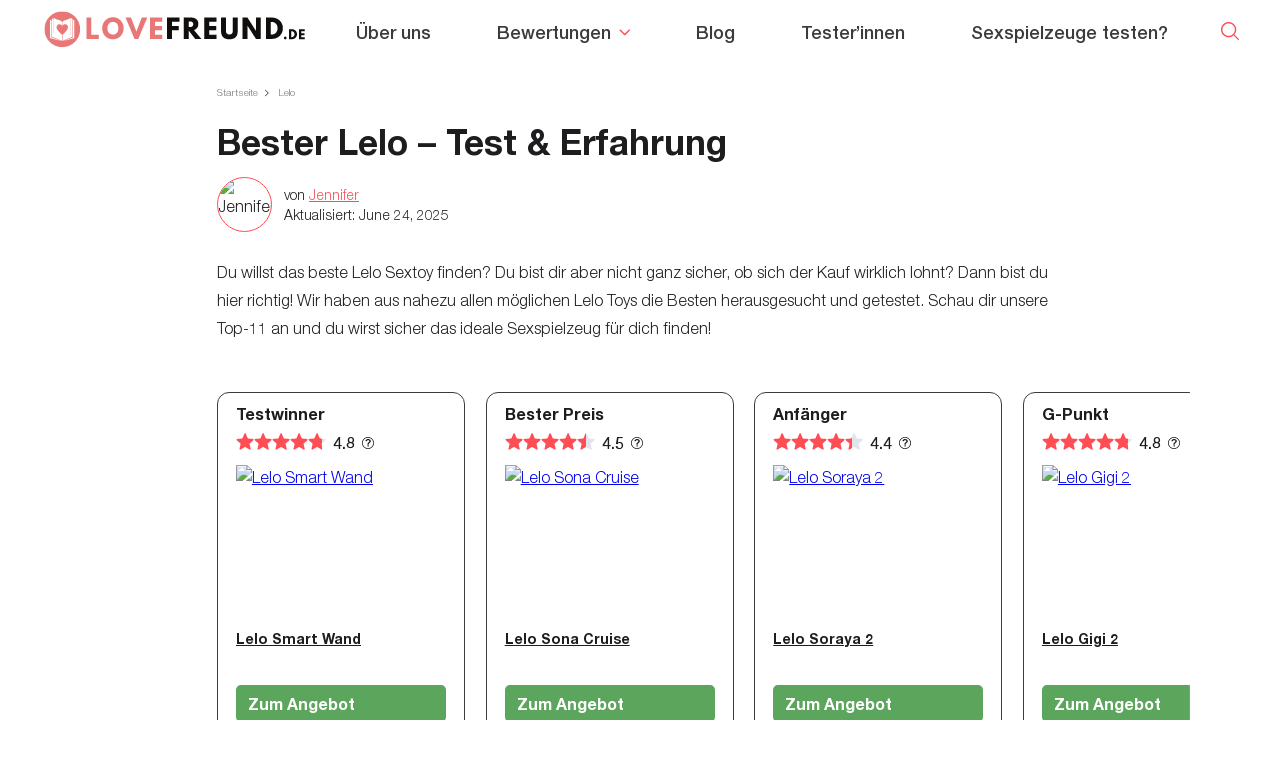

--- FILE ---
content_type: application/javascript; charset=UTF-8
request_url: https://lovefreund.de/webpack-runtime-6ce632e1b3f3a8e26dcd.js
body_size: 2036
content:
!function(){"use strict";var e,t,n,r,o,c={},a={};function s(e){var t=a[e];if(void 0!==t)return t.exports;var n=a[e]={exports:{}};return c[e].call(n.exports,n,n.exports,s),n.exports}s.m=c,s.amdO={},e=[],s.O=function(t,n,r,o){if(!n){var c=1/0;for(u=0;u<e.length;u++){n=e[u][0],r=e[u][1],o=e[u][2];for(var a=!0,f=0;f<n.length;f++)(!1&o||c>=o)&&Object.keys(s.O).every(function(e){return s.O[e](n[f])})?n.splice(f--,1):(a=!1,o<c&&(c=o));if(a){e.splice(u--,1);var i=r();void 0!==i&&(t=i)}}return t}o=o||0;for(var u=e.length;u>0&&e[u-1][2]>o;u--)e[u]=e[u-1];e[u]=[n,r,o]},s.n=function(e){var t=e&&e.__esModule?function(){return e.default}:function(){return e};return s.d(t,{a:t}),t},n=Object.getPrototypeOf?function(e){return Object.getPrototypeOf(e)}:function(e){return e.__proto__},s.t=function(e,r){if(1&r&&(e=this(e)),8&r)return e;if("object"==typeof e&&e){if(4&r&&e.__esModule)return e;if(16&r&&"function"==typeof e.then)return e}var o=Object.create(null);s.r(o);var c={};t=t||[null,n({}),n([]),n(n)];for(var a=2&r&&e;"object"==typeof a&&!~t.indexOf(a);a=n(a))Object.getOwnPropertyNames(a).forEach(function(t){c[t]=function(){return e[t]}});return c.default=function(){return e},s.d(o,c),o},s.d=function(e,t){for(var n in t)s.o(t,n)&&!s.o(e,n)&&Object.defineProperty(e,n,{enumerable:!0,get:t[n]})},s.f={},s.e=function(e){return Promise.all(Object.keys(s.f).reduce(function(t,n){return s.f[n](e,t),t},[]))},s.u=function(e){return({25:"component---src-templates-custom-testers-template-js",54:"component---src-pages-register-as-user-and-submit-first-sex-toy-review-invite-js",55:"component---src-pages-search-js",99:"74a50e465034826e711b211b1094c37693d75210",117:"gatsby-plugin-image",125:"component---src-pages-404-js",172:"component---src-pages-register-as-user-and-submit-first-sex-toy-review-js",201:"ee8b1517",205:"component---src-templates-single-roundup-js",223:"commons",293:"component---src-pages-index-js",317:"component---src-templates-custom-contact-template-js",347:"component---src-templates-author-page-js",434:"component---src-templates-single-page-js",577:"component---src-templates-postcategory-template-js",586:"component---src-pages-submit-sex-toy-collection-js",651:"component---src-templates-roundupcategory-js",661:"274a84fbc7602f6ef4f61f7a002c6c05ea01b240",751:"component---src-templates-blog-post-js",762:"a3ec44d03067af2a1042983fde0eac91ae9121ed",784:"component---src-templates-about-template-js",832:"component---src-templates-single-product-js",903:"component---src-pages-submit-your-own-sex-toy-review-js",956:"component---src-pages-410-js",976:"component---src-pages-search-results-js"}[e]||e)+"-"+{25:"aa593fc627e6aacdb8cd",54:"ae0f2cb878ee88738665",55:"08d2644f76d9af8fb4e5",99:"a56fcd9572af596f90ce",108:"243e567c3b0c1bcf051a",117:"1c2edaf7f1a61cca678e",125:"945130319aa5fc54066f",172:"6d2f2f65eb2a823d5743",201:"00b5d63b55ad6fccfe91",205:"62abc60f7bcc2dbf879d",223:"6befc5d56df265a4215c",293:"fc71a00c77d42f5da2ca",317:"13c70ff46fd934bef92e",347:"fdb15f37f486aedb4ad6",434:"76a871f1913bd28c9c76",452:"6edf14bc7dc4020635f1",577:"0749d1b4645318c24460",586:"62da8450bae6156cdb5c",651:"74e758332a51d1e8309f",661:"0a3cd4beffaff42b889f",751:"d261ac51ba9004c8c954",762:"288a111613d48fbc1322",784:"2f783948107675094591",832:"9e741e6180ada2caa7dd",903:"6dfca970071e20465d4d",956:"886e208b033684d7fc87",976:"eefb498b6859121476b7"}[e]+".js"},s.miniCssF=function(e){return"styles.63b78d1ea35138a3870a.css"},s.g=function(){if("object"==typeof globalThis)return globalThis;try{return this||new Function("return this")()}catch(e){if("object"==typeof window)return window}}(),s.o=function(e,t){return Object.prototype.hasOwnProperty.call(e,t)},r={},o="bedbible:",s.l=function(e,t,n,c){if(r[e])r[e].push(t);else{var a,f;if(void 0!==n)for(var i=document.getElementsByTagName("script"),u=0;u<i.length;u++){var d=i[u];if(d.getAttribute("src")==e||d.getAttribute("data-webpack")==o+n){a=d;break}}a||(f=!0,(a=document.createElement("script")).charset="utf-8",a.timeout=120,s.nc&&a.setAttribute("nonce",s.nc),a.setAttribute("data-webpack",o+n),a.src=e),r[e]=[t];var p=function(t,n){a.onerror=a.onload=null,clearTimeout(b);var o=r[e];if(delete r[e],a.parentNode&&a.parentNode.removeChild(a),o&&o.forEach(function(e){return e(n)}),t)return t(n)},b=setTimeout(p.bind(null,void 0,{type:"timeout",target:a}),12e4);a.onerror=p.bind(null,a.onerror),a.onload=p.bind(null,a.onload),f&&document.head.appendChild(a)}},s.r=function(e){"undefined"!=typeof Symbol&&Symbol.toStringTag&&Object.defineProperty(e,Symbol.toStringTag,{value:"Module"}),Object.defineProperty(e,"__esModule",{value:!0})},s.p="/",function(){var e={311:0,869:0};s.f.j=function(t,n){var r=s.o(e,t)?e[t]:void 0;if(0!==r)if(r)n.push(r[2]);else if(/^(311|869)$/.test(t))e[t]=0;else{var o=new Promise(function(n,o){r=e[t]=[n,o]});n.push(r[2]=o);var c=s.p+s.u(t),a=new Error;s.l(c,function(n){if(s.o(e,t)&&(0!==(r=e[t])&&(e[t]=void 0),r)){var o=n&&("load"===n.type?"missing":n.type),c=n&&n.target&&n.target.src;a.message="Loading chunk "+t+" failed.\n("+o+": "+c+")",a.name="ChunkLoadError",a.type=o,a.request=c,r[1](a)}},"chunk-"+t,t)}},s.O.j=function(t){return 0===e[t]};var t=function(t,n){var r,o,c=n[0],a=n[1],f=n[2],i=0;if(c.some(function(t){return 0!==e[t]})){for(r in a)s.o(a,r)&&(s.m[r]=a[r]);if(f)var u=f(s)}for(t&&t(n);i<c.length;i++)o=c[i],s.o(e,o)&&e[o]&&e[o][0](),e[o]=0;return s.O(u)},n=self.webpackChunkbedbible=self.webpackChunkbedbible||[];n.forEach(t.bind(null,0)),n.push=t.bind(null,n.push.bind(n))}()}();
//# sourceMappingURL=webpack-runtime-6ce632e1b3f3a8e26dcd.js.map

--- FILE ---
content_type: application/javascript; charset=UTF-8
request_url: https://lovefreund.de/274a84fbc7602f6ef4f61f7a002c6c05ea01b240-0a3cd4beffaff42b889f.js
body_size: 30629
content:
/*! For license information please see 274a84fbc7602f6ef4f61f7a002c6c05ea01b240-0a3cd4beffaff42b889f.js.LICENSE.txt */
"use strict";(self.webpackChunkbedbible=self.webpackChunkbedbible||[]).push([[661],{49:function(e,t,n){n.d(t,{M:function(){return o}});n(2041);var r=n(6540),i=n(1227);const o=e=>{let{roundupProducts:t,isSingleProduct:n,singleProductReview:o,randomHeadings:a,isRoundUp:l,scrollDir:s,scrollPosition:c,category:u,howTestedText:d}=e;const{0:f,1:g}=(0,r.useState)(!1),{0:m,1:h}=(0,r.useState)(!1),p=(0,r.useRef)(null),M=(0,r.useRef)(null),y=(0,r.useRef)(null);let b=[],v=[];if(!n){var N;let e=null;d&&(e=JSON.parse(d)),v.push({title:null!==e?e.title:(0,i.A)("How we test"),id:"information_1"}),v.push({title:(0,i.A)("Reviews:"),id:"",notClickable:!0}),null==t||null===(N=t.products)||void 0===N||N.forEach((e,t)=>{var n;v.push({title:t+1+". "+e.shouldBuyTitle,id:null==e||null===(n=e.shouldBuyTitle)||void 0===n?void 0:n.replaceAll(" ","_"),isSubitem:!0})}),v.push({title:(0,i.A)("Comparison"),id:"compareTable"}),null!==(null==t?void 0:t.extraSectionProductRecommendation)&&(null==t||t.extraSectionProductRecommendation.forEach((e,t)=>{v.push({title:""+e.title,id:"extra_"+t})})),null!==(null==t?void 0:t.extraSectionInformationalContent)&&(null==t||t.extraSectionInformationalContent.forEach((e,t)=>{v.push({title:""+e.title,id:"e_information_"+t})}))}if(n){const e="lubes"===u,t=[{title:null!==a.designHeading&&e&&""!==a.designHeading?a.designHeading:(0,i.A)("Design"),content:null==o?void 0:o.design,id:"design"},{title:null!==a.easyOfUseHeading&&e&&""!==a.easyOfUseHeading?a.easyOfUseHeading:(0,i.A)("Ease of Use"),content:null==o?void 0:o.easeOfUse,id:"easeOfUse"},{title:null!==a.qualityHeading&&e&&""!==a.qualityHeading?a.qualityHeading:(0,i.A)("Quality"),content:null==o?void 0:o.quality,id:"quality"},{title:null!==a.priceHeading&&e&&""!==a.priceHeading?a.priceHeading:(0,i.A)("Price"),content:null==o?void 0:o.price,id:"price"},{title:null!==a.performanceHeading&&e&&""!==a.performanceHeading?a.performanceHeading:(0,i.A)("Performance"),content:null==o?void 0:o.performance,id:"performance"},{title:null!==a.packagingHeading&&e&&""!==a.packagingHeading?a.packagingHeading:(0,i.A)("Packaging"),content:null==o?void 0:o.packaging,id:"packeging"},{title:null!==a.materialAndCareHeading&&e&&""!==a.materialAndCareHeading?a.materialAndCareHeading:(0,i.A)("Materials and care"),content:null==o?void 0:o.materialsAndCare,id:"materialsAdnCare"},{title:(0,i.A)("Special feature"),content:null==o?void 0:o.specialFeature,id:"specialFeature"}];v.push({title:(0,i.A)("My Verdict"),id:"a_verdict"}),v.push({title:(0,i.A)("About The "+o.dynamicLabel1,o.dynamicLabel1),id:"about_sp"}),v.push({title:null!==a.personalExperienceHeading&&e&&""!==a.personalExperienceHeading?a.personalExperienceHeading:(0,i.A)("Personal Experience"),id:"personalExperience"}),t.forEach(e=>{null!==e.content&&v.push({title:e.title,id:e.id})}),v.push({title:(0,i.A)("Specifications and features"),id:"specifications"}),v.push({title:(0,i.A)("Comparing "+(null==o?void 0:o.dynamicLabel1)+" with alternatives",null==o?void 0:o.dynamicLabel1),id:"compareTable"})}b=v;const x=()=>p.current.scrollIntoView();return(0,r.useEffect)(()=>{const e=()=>{if(window.innerWidth>500){const e=null!==M.current&&M.current.getBoundingClientRect().top;e<-560&&g(!1),e>600&&g(!1)}};return window.removeEventListener("scroll",e),window.addEventListener("scroll",e,{passive:!0}),()=>window.removeEventListener("scroll",e)},[]),(0,r.useEffect)(()=>{let e;document.getElementById("information_1")?e=document.getElementById("information_1"):document.getElementById("a_verdict")&&(e=document.getElementById("a_verdict"));const t=document.getElementById("mainHeader");e&&("up"===s&&e.getBoundingClientRect().top<0?(h(!0),t.style.boxShadow="none"):(h(!1),t.style.boxShadow="",g(!1)))},[s,null==c?void 0:c.top]),(0,r.useEffect)(()=>{const e=e=>{y.current&&!y.current.contains(e.target)&&g(!1)};return document.addEventListener("click",e,!0),()=>{document.removeEventListener("click",e,!0)}},[]),(0,r.useEffect)(()=>{const e=window.innerHeight,t=M.current.getBoundingClientRect().height,n=y.current.getBoundingClientRect().top;t>e-n&&(M.current.style.maxHeight=e-n-110+"px",M.current.style.overflowY="auto")},[f]),r.createElement(r.Fragment,null,r.createElement("section",{className:"table-module--tableOfContents--59989 "+(m?"table-module--fixed--01ebf":""),ref:y},r.createElement("div",{className:"wrapper-roundup table-module--tableOfContents__wrapper--6e07c"},r.createElement("div",{className:"table-module--input--d9e60",style:{paddingRight:"0",width:"100%"}},r.createElement("div",{className:"table-module--customSelect--d5aa4",ref:p},r.createElement("div",{className:"table-module--customSelect__control--a3af3",onClick:()=>{g(!f),!f&&x()}},r.createElement("p",null,(0,i.A)("Table of contents")," (",b.length,")"),r.createElement("svg",{width:"20",height:"12",viewBox:"0 0 20 12",fill:"none",xmlns:"http://www.w3.org/2000/svg",style:{transform:f?"rotate(180deg)":""}},r.createElement("path",{d:"M1.15039 1.97559L9.64463 10.4696L18.1387 1.97559",stroke:"#1D1D1F",strokeWidth:"2",strokeLinecap:"round"}))),r.createElement("nav",{className:"table-module--hiddenContent--d30c4 "+(f?"table-module--show_hidden--a8712":""),ref:M},r.createElement("ul",null,b.map((e,t)=>r.createElement("li",{key:"cont-"+t},r.createElement("a",{href:"#"+e.id,className:"table-module--hiddenContent__item--e8c66 "+(e.isSubitem?"table-module--subitem--a2468":"")+" "+(e.notClickable?"table-module--no_hover--2e3ab":""),style:{textTransform:n||0!==t?"":"capitalize"},onClick:()=>!e.notClickable&&(e=>{g(!f);const t=document.getElementById(e.id),r=window.innerWidth>500?200:500;setTimeout(()=>{const e=n?t.offsetTop-130:t.offsetTop-70;window.scrollTo({top:e,behavior:"smooth"})},r)})(e),title:e.title},e.title))))))))))}},1570:function(e,t){t.A="[data-uri]"},1692:function(e,t,n){function r(e){return e+.5|0}n.d(t,{$:function(){return At},A:function(){return Re},B:function(){return _e},C:function(){return xt},D:function(){return Ie},E:function(){return Pt},F:function(){return q},G:function(){return vn},H:function(){return ge},I:function(){return fn},J:function(){return wn},K:function(){return xn},L:function(){return We},M:function(){return dn},N:function(){return ve},O:function(){return U},P:function(){return se},Q:function(){return Z},R:function(){return Ft},S:function(){return Oe},T:function(){return ce},U:function(){return Ee},V:function(){return pt},W:function(){return Le},X:function(){return yt},Y:function(){return wt},Z:function(){return Tt},_:function(){return Ue},a:function(){return Yt},a0:function(){return Qt},a1:function(){return Ze},a2:function(){return qe},a3:function(){return ut},a4:function(){return $},a5:function(){return re},a6:function(){return dt},a7:function(){return oe},a8:function(){return Wt},a9:function(){return Bt},aA:function(){return Tn},aB:function(){return kn},aC:function(){return Ve},aD:function(){return zn},aE:function(){return Nt},aF:function(){return je},aG:function(){return _},aH:function(){return we},aI:function(){return be},aJ:function(){return xe},aK:function(){return ye},aL:function(){return De},aM:function(){return ct},aN:function(){return pe},aO:function(){return Mt},aP:function(){return Pe},aQ:function(){return Ce},aa:function(){return Ht},ab:function(){return K},ac:function(){return R},ad:function(){return He},ae:function(){return Nn},af:function(){return bt},ag:function(){return ae},ah:function(){return Fn},ai:function(){return V},aj:function(){return le},ak:function(){return Se},al:function(){return ke},am:function(){return Ct},an:function(){return un},ao:function(){return _n},ap:function(){return Cn},aq:function(){return En},ar:function(){return Dn},as:function(){return An},at:function(){return Et},au:function(){return Dt},av:function(){return vt},aw:function(){return kt},ax:function(){return _t},ay:function(){return Rt},az:function(){return Sn},b:function(){return Q},c:function(){return nt},d:function(){return ht},e:function(){return et},f:function(){return ne},g:function(){return F},h:function(){return ie},i:function(){return Y},j:function(){return Ut},k:function(){return P},l:function(){return Ye},m:function(){return W},n:function(){return H},o:function(){return lt},p:function(){return ze},q:function(){return Ge},r:function(){return Be},s:function(){return Me},t:function(){return Ae},u:function(){return Fe},v:function(){return B},w:function(){return Xe},x:function(){return Ne},y:function(){return nn},z:function(){return yn}});const i=(e,t,n)=>Math.max(Math.min(e,n),t);function o(e){return i(r(2.55*e),0,255)}function a(e){return i(r(255*e),0,255)}function l(e){return i(r(e/2.55)/100,0,1)}function s(e){return i(r(100*e),0,100)}const c={0:0,1:1,2:2,3:3,4:4,5:5,6:6,7:7,8:8,9:9,A:10,B:11,C:12,D:13,E:14,F:15,a:10,b:11,c:12,d:13,e:14,f:15},u=[..."0123456789ABCDEF"],d=e=>u[15&e],f=e=>u[(240&e)>>4]+u[15&e],g=e=>(240&e)>>4==(15&e);function m(e){var t=(e=>g(e.r)&&g(e.g)&&g(e.b)&&g(e.a))(e)?d:f;return e?"#"+t(e.r)+t(e.g)+t(e.b)+((e,t)=>e<255?t(e):"")(e.a,t):void 0}const h=/^(hsla?|hwb|hsv)\(\s*([-+.e\d]+)(?:deg)?[\s,]+([-+.e\d]+)%[\s,]+([-+.e\d]+)%(?:[\s,]+([-+.e\d]+)(%)?)?\s*\)$/;function p(e,t,n){const r=t*Math.min(n,1-n),i=(t,i=(t+e/30)%12)=>n-r*Math.max(Math.min(i-3,9-i,1),-1);return[i(0),i(8),i(4)]}function M(e,t,n){const r=(r,i=(r+e/60)%6)=>n-n*t*Math.max(Math.min(i,4-i,1),0);return[r(5),r(3),r(1)]}function y(e,t,n){const r=p(e,1,.5);let i;for(t+n>1&&(i=1/(t+n),t*=i,n*=i),i=0;i<3;i++)r[i]*=1-t-n,r[i]+=t;return r}function b(e){const t=e.r/255,n=e.g/255,r=e.b/255,i=Math.max(t,n,r),o=Math.min(t,n,r),a=(i+o)/2;let l,s,c;return i!==o&&(c=i-o,s=a>.5?c/(2-i-o):c/(i+o),l=function(e,t,n,r,i){return e===i?(t-n)/r+(t<n?6:0):t===i?(n-e)/r+2:(e-t)/r+4}(t,n,r,c,i),l=60*l+.5),[0|l,s||0,a]}function v(e,t,n,r){return(Array.isArray(t)?e(t[0],t[1],t[2]):e(t,n,r)).map(a)}function N(e,t,n){return v(p,e,t,n)}function x(e){return(e%360+360)%360}function w(e){const t=h.exec(e);let n,r=255;if(!t)return;t[5]!==n&&(r=t[6]?o(+t[5]):a(+t[5]));const i=x(+t[2]),l=+t[3]/100,s=+t[4]/100;return n="hwb"===t[1]?function(e,t,n){return v(y,e,t,n)}(i,l,s):"hsv"===t[1]?function(e,t,n){return v(M,e,t,n)}(i,l,s):N(i,l,s),{r:n[0],g:n[1],b:n[2],a:r}}const A={x:"dark",Z:"light",Y:"re",X:"blu",W:"gr",V:"medium",U:"slate",A:"ee",T:"ol",S:"or",B:"ra",C:"lateg",D:"ights",R:"in",Q:"turquois",E:"hi",P:"ro",O:"al",N:"le",M:"de",L:"yello",F:"en",K:"ch",G:"arks",H:"ea",I:"ightg",J:"wh"},E={OiceXe:"f0f8ff",antiquewEte:"faebd7",aqua:"ffff",aquamarRe:"7fffd4",azuY:"f0ffff",beige:"f5f5dc",bisque:"ffe4c4",black:"0",blanKedOmond:"ffebcd",Xe:"ff",XeviTet:"8a2be2",bPwn:"a52a2a",burlywood:"deb887",caMtXe:"5f9ea0",KartYuse:"7fff00",KocTate:"d2691e",cSO:"ff7f50",cSnflowerXe:"6495ed",cSnsilk:"fff8dc",crimson:"dc143c",cyan:"ffff",xXe:"8b",xcyan:"8b8b",xgTMnPd:"b8860b",xWay:"a9a9a9",xgYF:"6400",xgYy:"a9a9a9",xkhaki:"bdb76b",xmagFta:"8b008b",xTivegYF:"556b2f",xSange:"ff8c00",xScEd:"9932cc",xYd:"8b0000",xsOmon:"e9967a",xsHgYF:"8fbc8f",xUXe:"483d8b",xUWay:"2f4f4f",xUgYy:"2f4f4f",xQe:"ced1",xviTet:"9400d3",dAppRk:"ff1493",dApskyXe:"bfff",dimWay:"696969",dimgYy:"696969",dodgerXe:"1e90ff",fiYbrick:"b22222",flSOwEte:"fffaf0",foYstWAn:"228b22",fuKsia:"ff00ff",gaRsbSo:"dcdcdc",ghostwEte:"f8f8ff",gTd:"ffd700",gTMnPd:"daa520",Way:"808080",gYF:"8000",gYFLw:"adff2f",gYy:"808080",honeyMw:"f0fff0",hotpRk:"ff69b4",RdianYd:"cd5c5c",Rdigo:"4b0082",ivSy:"fffff0",khaki:"f0e68c",lavFMr:"e6e6fa",lavFMrXsh:"fff0f5",lawngYF:"7cfc00",NmoncEffon:"fffacd",ZXe:"add8e6",ZcSO:"f08080",Zcyan:"e0ffff",ZgTMnPdLw:"fafad2",ZWay:"d3d3d3",ZgYF:"90ee90",ZgYy:"d3d3d3",ZpRk:"ffb6c1",ZsOmon:"ffa07a",ZsHgYF:"20b2aa",ZskyXe:"87cefa",ZUWay:"778899",ZUgYy:"778899",ZstAlXe:"b0c4de",ZLw:"ffffe0",lime:"ff00",limegYF:"32cd32",lRF:"faf0e6",magFta:"ff00ff",maPon:"800000",VaquamarRe:"66cdaa",VXe:"cd",VScEd:"ba55d3",VpurpN:"9370db",VsHgYF:"3cb371",VUXe:"7b68ee",VsprRggYF:"fa9a",VQe:"48d1cc",VviTetYd:"c71585",midnightXe:"191970",mRtcYam:"f5fffa",mistyPse:"ffe4e1",moccasR:"ffe4b5",navajowEte:"ffdead",navy:"80",Tdlace:"fdf5e6",Tive:"808000",TivedBb:"6b8e23",Sange:"ffa500",SangeYd:"ff4500",ScEd:"da70d6",pOegTMnPd:"eee8aa",pOegYF:"98fb98",pOeQe:"afeeee",pOeviTetYd:"db7093",papayawEp:"ffefd5",pHKpuff:"ffdab9",peru:"cd853f",pRk:"ffc0cb",plum:"dda0dd",powMrXe:"b0e0e6",purpN:"800080",YbeccapurpN:"663399",Yd:"ff0000",Psybrown:"bc8f8f",PyOXe:"4169e1",saddNbPwn:"8b4513",sOmon:"fa8072",sandybPwn:"f4a460",sHgYF:"2e8b57",sHshell:"fff5ee",siFna:"a0522d",silver:"c0c0c0",skyXe:"87ceeb",UXe:"6a5acd",UWay:"708090",UgYy:"708090",snow:"fffafa",sprRggYF:"ff7f",stAlXe:"4682b4",tan:"d2b48c",teO:"8080",tEstN:"d8bfd8",tomato:"ff6347",Qe:"40e0d0",viTet:"ee82ee",JHt:"f5deb3",wEte:"ffffff",wEtesmoke:"f5f5f5",Lw:"ffff00",LwgYF:"9acd32"};let D;function I(e){D||(D=function(){const e={},t=Object.keys(E),n=Object.keys(A);let r,i,o,a,l;for(r=0;r<t.length;r++){for(a=l=t[r],i=0;i<n.length;i++)o=n[i],l=l.replace(o,A[o]);o=parseInt(E[a],16),e[l]=[o>>16&255,o>>8&255,255&o]}return e}(),D.transparent=[0,0,0,0]);const t=D[e.toLowerCase()];return t&&{r:t[0],g:t[1],b:t[2],a:4===t.length?t[3]:255}}const j=/^rgba?\(\s*([-+.\d]+)(%)?[\s,]+([-+.e\d]+)(%)?[\s,]+([-+.e\d]+)(%)?(?:[\s,/]+([-+.e\d]+)(%)?)?\s*\)$/;const T=e=>e<=.0031308?12.92*e:1.055*Math.pow(e,1/2.4)-.055,k=e=>e<=.04045?e/12.92:Math.pow((e+.055)/1.055,2.4);function z(e,t,n){if(e){let r=b(e);r[t]=Math.max(0,Math.min(r[t]+r[t]*n,0===t?360:1)),r=N(r),e.r=r[0],e.g=r[1],e.b=r[2]}}function O(e,t){return e?Object.assign(t||{},e):e}function L(e){var t={r:0,g:0,b:0,a:255};return Array.isArray(e)?e.length>=3&&(t={r:e[0],g:e[1],b:e[2],a:255},e.length>3&&(t.a=a(e[3]))):(t=O(e,{r:0,g:0,b:0,a:1})).a=a(t.a),t}function S(e){return"r"===e.charAt(0)?function(e){const t=j.exec(e);let n,r,a,l=255;if(t){if(t[7]!==n){const e=+t[7];l=t[8]?o(e):i(255*e,0,255)}return n=+t[1],r=+t[3],a=+t[5],n=255&(t[2]?o(n):i(n,0,255)),r=255&(t[4]?o(r):i(r,0,255)),a=255&(t[6]?o(a):i(a,0,255)),{r:n,g:r,b:a,a:l}}}(e):w(e)}class C{constructor(e){if(e instanceof C)return e;const t=typeof e;let n;var r,i,o;"object"===t?n=L(e):"string"===t&&(o=(r=e).length,"#"===r[0]&&(4===o||5===o?i={r:255&17*c[r[1]],g:255&17*c[r[2]],b:255&17*c[r[3]],a:5===o?17*c[r[4]]:255}:7!==o&&9!==o||(i={r:c[r[1]]<<4|c[r[2]],g:c[r[3]]<<4|c[r[4]],b:c[r[5]]<<4|c[r[6]],a:9===o?c[r[7]]<<4|c[r[8]]:255})),n=i||I(e)||S(e)),this._rgb=n,this._valid=!!n}get valid(){return this._valid}get rgb(){var e=O(this._rgb);return e&&(e.a=l(e.a)),e}set rgb(e){this._rgb=L(e)}rgbString(){return this._valid?(e=this._rgb)&&(e.a<255?`rgba(${e.r}, ${e.g}, ${e.b}, ${l(e.a)})`:`rgb(${e.r}, ${e.g}, ${e.b})`):void 0;var e}hexString(){return this._valid?m(this._rgb):void 0}hslString(){return this._valid?function(e){if(!e)return;const t=b(e),n=t[0],r=s(t[1]),i=s(t[2]);return e.a<255?`hsla(${n}, ${r}%, ${i}%, ${l(e.a)})`:`hsl(${n}, ${r}%, ${i}%)`}(this._rgb):void 0}mix(e,t){if(e){const n=this.rgb,r=e.rgb;let i;const o=t===i?.5:t,a=2*o-1,l=n.a-r.a,s=((a*l===-1?a:(a+l)/(1+a*l))+1)/2;i=1-s,n.r=255&s*n.r+i*r.r+.5,n.g=255&s*n.g+i*r.g+.5,n.b=255&s*n.b+i*r.b+.5,n.a=o*n.a+(1-o)*r.a,this.rgb=n}return this}interpolate(e,t){return e&&(this._rgb=function(e,t,n){const r=k(l(e.r)),i=k(l(e.g)),o=k(l(e.b));return{r:a(T(r+n*(k(l(t.r))-r))),g:a(T(i+n*(k(l(t.g))-i))),b:a(T(o+n*(k(l(t.b))-o))),a:e.a+n*(t.a-e.a)}}(this._rgb,e._rgb,t)),this}clone(){return new C(this.rgb)}alpha(e){return this._rgb.a=a(e),this}clearer(e){return this._rgb.a*=1-e,this}greyscale(){const e=this._rgb,t=r(.3*e.r+.59*e.g+.11*e.b);return e.r=e.g=e.b=t,this}opaquer(e){return this._rgb.a*=1+e,this}negate(){const e=this._rgb;return e.r=255-e.r,e.g=255-e.g,e.b=255-e.b,this}lighten(e){return z(this._rgb,2,e),this}darken(e){return z(this._rgb,2,-e),this}saturate(e){return z(this._rgb,1,e),this}desaturate(e){return z(this._rgb,1,-e),this}rotate(e){return function(e,t){var n=b(e);n[0]=x(n[0]+t),n=N(n),e.r=n[0],e.g=n[1],e.b=n[2]}(this._rgb,e),this}}function _(){}const R=(()=>{let e=0;return()=>e++})();function P(e){return null==e}function Q(e){if(Array.isArray&&Array.isArray(e))return!0;const t=Object.prototype.toString.call(e);return"[object"===t.slice(0,7)&&"Array]"===t.slice(-6)}function Y(e){return null!==e&&"[object Object]"===Object.prototype.toString.call(e)}function F(e){return("number"==typeof e||e instanceof Number)&&isFinite(+e)}function U(e,t){return F(e)?e:t}function B(e,t){return void 0===e?t:e}const W=(e,t)=>"string"==typeof e&&e.endsWith("%")?parseFloat(e)/100:+e/t,H=(e,t)=>"string"==typeof e&&e.endsWith("%")?parseFloat(e)/100*t:+e;function Z(e,t,n){if(e&&"function"==typeof e.call)return e.apply(n,t)}function q(e,t,n,r){let i,o,a;if(Q(e))if(o=e.length,r)for(i=o-1;i>=0;i--)t.call(n,e[i],i);else for(i=0;i<o;i++)t.call(n,e[i],i);else if(Y(e))for(a=Object.keys(e),o=a.length,i=0;i<o;i++)t.call(n,e[a[i]],a[i])}function V(e,t){let n,r,i,o;if(!e||!t||e.length!==t.length)return!1;for(n=0,r=e.length;n<r;++n)if(i=e[n],o=t[n],i.datasetIndex!==o.datasetIndex||i.index!==o.index)return!1;return!0}function G(e){if(Q(e))return e.map(G);if(Y(e)){const t=Object.create(null),n=Object.keys(e),r=n.length;let i=0;for(;i<r;++i)t[n[i]]=G(e[n[i]]);return t}return e}function X(e){return-1===["__proto__","prototype","constructor"].indexOf(e)}function J(e,t,n,r){if(!X(e))return;const i=t[e],o=n[e];Y(i)&&Y(o)?$(i,o,r):t[e]=G(o)}function $(e,t,n){const r=Q(t)?t:[t],i=r.length;if(!Y(e))return e;const o=(n=n||{}).merger||J;let a;for(let l=0;l<i;++l){if(a=r[l],!Y(a))continue;const t=Object.keys(a);for(let r=0,i=t.length;r<i;++r)o(t[r],e,a,n)}return e}function K(e,t){return $(e,t,{merger:ee})}function ee(e,t,n){if(!X(e))return;const r=t[e],i=n[e];Y(r)&&Y(i)?K(r,i):Object.prototype.hasOwnProperty.call(t,e)||(t[e]=G(i))}const te={"":e=>e,x:e=>e.x,y:e=>e.y};function ne(e,t){const n=te[t]||(te[t]=function(e){const t=function(e){const t=e.split("."),n=[];let r="";for(const i of t)r+=i,r.endsWith("\\")?r=r.slice(0,-1)+".":(n.push(r),r="");return n}(e);return e=>{for(const n of t){if(""===n)break;e=e&&e[n]}return e}}(t));return n(e)}function re(e){return e.charAt(0).toUpperCase()+e.slice(1)}const ie=e=>void 0!==e,oe=e=>"function"==typeof e,ae=(e,t)=>{if(e.size!==t.size)return!1;for(const n of e)if(!t.has(n))return!1;return!0};function le(e){return"mouseup"===e.type||"click"===e.type||"contextmenu"===e.type}const se=Math.PI,ce=2*se,ue=ce+se,de=Number.POSITIVE_INFINITY,fe=se/180,ge=se/2,me=se/4,he=2*se/3,pe=Math.log10,Me=Math.sign;function ye(e,t,n){return Math.abs(e-t)<n}function be(e){const t=Math.round(e);e=ye(e,t,e/1e3)?t:e;const n=Math.pow(10,Math.floor(pe(e))),r=e/n;return(r<=1?1:r<=2?2:r<=5?5:10)*n}function ve(e){const t=[],n=Math.sqrt(e);let r;for(r=1;r<n;r++)e%r===0&&(t.push(r),t.push(e/r));return n===(0|n)&&t.push(n),t.sort((e,t)=>e-t).pop(),t}function Ne(e){return!function(e){return"symbol"==typeof e||"object"==typeof e&&null!==e&&!(Symbol.toPrimitive in e||"toString"in e||"valueOf"in e)}(e)&&!isNaN(parseFloat(e))&&isFinite(e)}function xe(e,t){const n=Math.round(e);return n-t<=e&&n+t>=e}function we(e,t,n){let r,i,o;for(r=0,i=e.length;r<i;r++)o=e[r][n],isNaN(o)||(t.min=Math.min(t.min,o),t.max=Math.max(t.max,o))}function Ae(e){return e*(se/180)}function Ee(e){return e*(180/se)}function De(e){if(!F(e))return;let t=1,n=0;for(;Math.round(e*t)/t!==e;)t*=10,n++;return n}function Ie(e,t){const n=t.x-e.x,r=t.y-e.y,i=Math.sqrt(n*n+r*r);let o=Math.atan2(r,n);return o<-.5*se&&(o+=ce),{angle:o,distance:i}}function je(e,t){return Math.sqrt(Math.pow(t.x-e.x,2)+Math.pow(t.y-e.y,2))}function Te(e,t){return(e-t+ue)%ce-se}function ke(e){return(e%ce+ce)%ce}function ze(e,t,n,r){const i=ke(e),o=ke(t),a=ke(n),l=ke(o-i),s=ke(a-i),c=ke(i-o),u=ke(i-a);return i===o||i===a||r&&o===a||l>s&&c<u}function Oe(e,t,n){return Math.max(t,Math.min(n,e))}function Le(e){return Oe(e,-32768,32767)}function Se(e,t,n,r=1e-6){return e>=Math.min(t,n)-r&&e<=Math.max(t,n)+r}function Ce(e,t,n){n=n||(n=>e[n]<t);let r,i=e.length-1,o=0;for(;i-o>1;)r=o+i>>1,n(r)?o=r:i=r;return{lo:o,hi:i}}const _e=(e,t,n,r)=>Ce(e,n,r?r=>{const i=e[r][t];return i<n||i===n&&e[r+1][t]===n}:r=>e[r][t]<n),Re=(e,t,n)=>Ce(e,n,r=>e[r][t]>=n);function Pe(e,t,n){let r=0,i=e.length;for(;r<i&&e[r]<t;)r++;for(;i>r&&e[i-1]>n;)i--;return r>0||i<e.length?e.slice(r,i):e}const Qe=["push","pop","shift","splice","unshift"];function Ye(e,t){e._chartjs?e._chartjs.listeners.push(t):(Object.defineProperty(e,"_chartjs",{configurable:!0,enumerable:!1,value:{listeners:[t]}}),Qe.forEach(t=>{const n="_onData"+re(t),r=e[t];Object.defineProperty(e,t,{configurable:!0,enumerable:!1,value(...t){const i=r.apply(this,t);return e._chartjs.listeners.forEach(e=>{"function"==typeof e[n]&&e[n](...t)}),i}})}))}function Fe(e,t){const n=e._chartjs;if(!n)return;const r=n.listeners,i=r.indexOf(t);-1!==i&&r.splice(i,1),r.length>0||(Qe.forEach(t=>{delete e[t]}),delete e._chartjs)}function Ue(e){const t=new Set(e);return t.size===e.length?e:Array.from(t)}const Be="undefined"==typeof window?function(e){return e()}:window.requestAnimationFrame;function We(e,t){let n=[],r=!1;return function(...i){n=i,r||(r=!0,Be.call(window,()=>{r=!1,e.apply(t,n)}))}}function He(e,t){let n;return function(...r){return t?(clearTimeout(n),n=setTimeout(e,t,r)):e.apply(this,r),t}}const Ze=e=>"start"===e?"left":"end"===e?"right":"center",qe=(e,t,n)=>"start"===e?t:"end"===e?n:(t+n)/2,Ve=(e,t,n,r)=>e===(r?"left":"right")?n:"center"===e?(t+n)/2:t;function Ge(e,t,n){const r=t.length;let i=0,o=r;if(e._sorted){const{iScale:a,vScale:l,_parsed:s}=e,c=e.dataset&&e.dataset.options?e.dataset.options.spanGaps:null,u=a.axis,{min:d,max:f,minDefined:g,maxDefined:m}=a.getUserBounds();if(g){if(i=Math.min(_e(s,u,d).lo,n?r:_e(t,u,a.getPixelForValue(d)).lo),c){const e=s.slice(0,i+1).reverse().findIndex(e=>!P(e[l.axis]));i-=Math.max(0,e)}i=Oe(i,0,r-1)}if(m){let e=Math.max(_e(s,a.axis,f,!0).hi+1,n?0:_e(t,u,a.getPixelForValue(f),!0).hi+1);if(c){const t=s.slice(e-1).findIndex(e=>!P(e[l.axis]));e+=Math.max(0,t)}o=Oe(e,i,r)-i}else o=r-i}return{start:i,count:o}}function Xe(e){const{xScale:t,yScale:n,_scaleRanges:r}=e,i={xmin:t.min,xmax:t.max,ymin:n.min,ymax:n.max};if(!r)return e._scaleRanges=i,!0;const o=r.xmin!==t.min||r.xmax!==t.max||r.ymin!==n.min||r.ymax!==n.max;return Object.assign(r,i),o}const Je=e=>0===e||1===e,$e=(e,t,n)=>-Math.pow(2,10*(e-=1))*Math.sin((e-t)*ce/n),Ke=(e,t,n)=>Math.pow(2,-10*e)*Math.sin((e-t)*ce/n)+1,et={linear:e=>e,easeInQuad:e=>e*e,easeOutQuad:e=>-e*(e-2),easeInOutQuad:e=>(e/=.5)<1?.5*e*e:-.5*(--e*(e-2)-1),easeInCubic:e=>e*e*e,easeOutCubic:e=>(e-=1)*e*e+1,easeInOutCubic:e=>(e/=.5)<1?.5*e*e*e:.5*((e-=2)*e*e+2),easeInQuart:e=>e*e*e*e,easeOutQuart:e=>-((e-=1)*e*e*e-1),easeInOutQuart:e=>(e/=.5)<1?.5*e*e*e*e:-.5*((e-=2)*e*e*e-2),easeInQuint:e=>e*e*e*e*e,easeOutQuint:e=>(e-=1)*e*e*e*e+1,easeInOutQuint:e=>(e/=.5)<1?.5*e*e*e*e*e:.5*((e-=2)*e*e*e*e+2),easeInSine:e=>1-Math.cos(e*ge),easeOutSine:e=>Math.sin(e*ge),easeInOutSine:e=>-.5*(Math.cos(se*e)-1),easeInExpo:e=>0===e?0:Math.pow(2,10*(e-1)),easeOutExpo:e=>1===e?1:1-Math.pow(2,-10*e),easeInOutExpo:e=>Je(e)?e:e<.5?.5*Math.pow(2,10*(2*e-1)):.5*(2-Math.pow(2,-10*(2*e-1))),easeInCirc:e=>e>=1?e:-(Math.sqrt(1-e*e)-1),easeOutCirc:e=>Math.sqrt(1-(e-=1)*e),easeInOutCirc:e=>(e/=.5)<1?-.5*(Math.sqrt(1-e*e)-1):.5*(Math.sqrt(1-(e-=2)*e)+1),easeInElastic:e=>Je(e)?e:$e(e,.075,.3),easeOutElastic:e=>Je(e)?e:Ke(e,.075,.3),easeInOutElastic(e){const t=.1125;return Je(e)?e:e<.5?.5*$e(2*e,t,.45):.5+.5*Ke(2*e-1,t,.45)},easeInBack(e){const t=1.70158;return e*e*((t+1)*e-t)},easeOutBack(e){const t=1.70158;return(e-=1)*e*((t+1)*e+t)+1},easeInOutBack(e){let t=1.70158;return(e/=.5)<1?e*e*((1+(t*=1.525))*e-t)*.5:.5*((e-=2)*e*((1+(t*=1.525))*e+t)+2)},easeInBounce:e=>1-et.easeOutBounce(1-e),easeOutBounce(e){const t=7.5625,n=2.75;return e<1/n?t*e*e:e<2/n?t*(e-=1.5/n)*e+.75:e<2.5/n?t*(e-=2.25/n)*e+.9375:t*(e-=2.625/n)*e+.984375},easeInOutBounce:e=>e<.5?.5*et.easeInBounce(2*e):.5*et.easeOutBounce(2*e-1)+.5};function tt(e){if(e&&"object"==typeof e){const t=e.toString();return"[object CanvasPattern]"===t||"[object CanvasGradient]"===t}return!1}function nt(e){return tt(e)?e:new C(e)}function rt(e){return tt(e)?e:new C(e).saturate(.5).darken(.1).hexString()}const it=["x","y","borderWidth","radius","tension"],ot=["color","borderColor","backgroundColor"];const at=new Map;function lt(e,t,n){return function(e,t){t=t||{};const n=e+JSON.stringify(t);let r=at.get(n);return r||(r=new Intl.NumberFormat(e,t),at.set(n,r)),r}(t,n).format(e)}const st={values(e){return Q(e)?e:""+e},numeric(e,t,n){if(0===e)return"0";const r=this.chart.options.locale;let i,o=e;if(n.length>1){const t=Math.max(Math.abs(n[0].value),Math.abs(n[n.length-1].value));(t<1e-4||t>1e15)&&(i="scientific"),o=function(e,t){let n=t.length>3?t[2].value-t[1].value:t[1].value-t[0].value;Math.abs(n)>=1&&e!==Math.floor(e)&&(n=e-Math.floor(e));return n}(e,n)}const a=pe(Math.abs(o)),l=isNaN(a)?1:Math.max(Math.min(-1*Math.floor(a),20),0),s={notation:i,minimumFractionDigits:l,maximumFractionDigits:l};return Object.assign(s,this.options.ticks.format),lt(e,r,s)},logarithmic(e,t,n){if(0===e)return"0";const r=n[t].significand||e/Math.pow(10,Math.floor(pe(e)));return[1,2,3,5,10,15].includes(r)||t>.8*n.length?st.numeric.call(this,e,t,n):""}};var ct={formatters:st};const ut=Object.create(null),dt=Object.create(null);function ft(e,t){if(!t)return e;const n=t.split(".");for(let r=0,i=n.length;r<i;++r){const t=n[r];e=e[t]||(e[t]=Object.create(null))}return e}function gt(e,t,n){return"string"==typeof t?$(ft(e,t),n):$(ft(e,""),t)}class mt{constructor(e,t){this.animation=void 0,this.backgroundColor="rgba(0,0,0,0.1)",this.borderColor="rgba(0,0,0,0.1)",this.color="#666",this.datasets={},this.devicePixelRatio=e=>e.chart.platform.getDevicePixelRatio(),this.elements={},this.events=["mousemove","mouseout","click","touchstart","touchmove"],this.font={family:"'Helvetica Neue', 'Helvetica', 'Arial', sans-serif",size:12,style:"normal",lineHeight:1.2,weight:null},this.hover={},this.hoverBackgroundColor=(e,t)=>rt(t.backgroundColor),this.hoverBorderColor=(e,t)=>rt(t.borderColor),this.hoverColor=(e,t)=>rt(t.color),this.indexAxis="x",this.interaction={mode:"nearest",intersect:!0,includeInvisible:!1},this.maintainAspectRatio=!0,this.onHover=null,this.onClick=null,this.parsing=!0,this.plugins={},this.responsive=!0,this.scale=void 0,this.scales={},this.showLine=!0,this.drawActiveElementsOnTop=!0,this.describe(e),this.apply(t)}set(e,t){return gt(this,e,t)}get(e){return ft(this,e)}describe(e,t){return gt(dt,e,t)}override(e,t){return gt(ut,e,t)}route(e,t,n,r){const i=ft(this,e),o=ft(this,n),a="_"+t;Object.defineProperties(i,{[a]:{value:i[t],writable:!0},[t]:{enumerable:!0,get(){const e=this[a],t=o[r];return Y(e)?Object.assign({},t,e):B(e,t)},set(e){this[a]=e}}})}apply(e){e.forEach(e=>e(this))}}var ht=new mt({_scriptable:e=>!e.startsWith("on"),_indexable:e=>"events"!==e,hover:{_fallback:"interaction"},interaction:{_scriptable:!1,_indexable:!1}},[function(e){e.set("animation",{delay:void 0,duration:1e3,easing:"easeOutQuart",fn:void 0,from:void 0,loop:void 0,to:void 0,type:void 0}),e.describe("animation",{_fallback:!1,_indexable:!1,_scriptable:e=>"onProgress"!==e&&"onComplete"!==e&&"fn"!==e}),e.set("animations",{colors:{type:"color",properties:ot},numbers:{type:"number",properties:it}}),e.describe("animations",{_fallback:"animation"}),e.set("transitions",{active:{animation:{duration:400}},resize:{animation:{duration:0}},show:{animations:{colors:{from:"transparent"},visible:{type:"boolean",duration:0}}},hide:{animations:{colors:{to:"transparent"},visible:{type:"boolean",easing:"linear",fn:e=>0|e}}}})},function(e){e.set("layout",{autoPadding:!0,padding:{top:0,right:0,bottom:0,left:0}})},function(e){e.set("scale",{display:!0,offset:!1,reverse:!1,beginAtZero:!1,bounds:"ticks",clip:!0,grace:0,grid:{display:!0,lineWidth:1,drawOnChartArea:!0,drawTicks:!0,tickLength:8,tickWidth:(e,t)=>t.lineWidth,tickColor:(e,t)=>t.color,offset:!1},border:{display:!0,dash:[],dashOffset:0,width:1},title:{display:!1,text:"",padding:{top:4,bottom:4}},ticks:{minRotation:0,maxRotation:50,mirror:!1,textStrokeWidth:0,textStrokeColor:"",padding:3,display:!0,autoSkip:!0,autoSkipPadding:3,labelOffset:0,callback:ct.formatters.values,minor:{},major:{},align:"center",crossAlign:"near",showLabelBackdrop:!1,backdropColor:"rgba(255, 255, 255, 0.75)",backdropPadding:2}}),e.route("scale.ticks","color","","color"),e.route("scale.grid","color","","borderColor"),e.route("scale.border","color","","borderColor"),e.route("scale.title","color","","color"),e.describe("scale",{_fallback:!1,_scriptable:e=>!e.startsWith("before")&&!e.startsWith("after")&&"callback"!==e&&"parser"!==e,_indexable:e=>"borderDash"!==e&&"tickBorderDash"!==e&&"dash"!==e}),e.describe("scales",{_fallback:"scale"}),e.describe("scale.ticks",{_scriptable:e=>"backdropPadding"!==e&&"callback"!==e,_indexable:e=>"backdropPadding"!==e})}]);function pt(e,t,n,r,i){let o=t[i];return o||(o=t[i]=e.measureText(i).width,n.push(i)),o>r&&(r=o),r}function Mt(e,t,n,r){let i=(r=r||{}).data=r.data||{},o=r.garbageCollect=r.garbageCollect||[];r.font!==t&&(i=r.data={},o=r.garbageCollect=[],r.font=t),e.save(),e.font=t;let a=0;const l=n.length;let s,c,u,d,f;for(s=0;s<l;s++)if(d=n[s],null==d||Q(d)){if(Q(d))for(c=0,u=d.length;c<u;c++)f=d[c],null==f||Q(f)||(a=pt(e,i,o,a,f))}else a=pt(e,i,o,a,d);e.restore();const g=o.length/2;if(g>n.length){for(s=0;s<g;s++)delete i[o[s]];o.splice(0,g)}return a}function yt(e,t,n){const r=e.currentDevicePixelRatio,i=0!==n?Math.max(n/2,.5):0;return Math.round((t-i)*r)/r+i}function bt(e,t){(t||e)&&((t=t||e.getContext("2d")).save(),t.resetTransform(),t.clearRect(0,0,e.width,e.height),t.restore())}function vt(e,t,n,r){Nt(e,t,n,r,null)}function Nt(e,t,n,r,i){let o,a,l,s,c,u,d,f;const g=t.pointStyle,m=t.rotation,h=t.radius;let p=(m||0)*fe;if(g&&"object"==typeof g&&(o=g.toString(),"[object HTMLImageElement]"===o||"[object HTMLCanvasElement]"===o))return e.save(),e.translate(n,r),e.rotate(p),e.drawImage(g,-g.width/2,-g.height/2,g.width,g.height),void e.restore();if(!(isNaN(h)||h<=0)){switch(e.beginPath(),g){default:i?e.ellipse(n,r,i/2,h,0,0,ce):e.arc(n,r,h,0,ce),e.closePath();break;case"triangle":u=i?i/2:h,e.moveTo(n+Math.sin(p)*u,r-Math.cos(p)*h),p+=he,e.lineTo(n+Math.sin(p)*u,r-Math.cos(p)*h),p+=he,e.lineTo(n+Math.sin(p)*u,r-Math.cos(p)*h),e.closePath();break;case"rectRounded":c=.516*h,s=h-c,a=Math.cos(p+me)*s,d=Math.cos(p+me)*(i?i/2-c:s),l=Math.sin(p+me)*s,f=Math.sin(p+me)*(i?i/2-c:s),e.arc(n-d,r-l,c,p-se,p-ge),e.arc(n+f,r-a,c,p-ge,p),e.arc(n+d,r+l,c,p,p+ge),e.arc(n-f,r+a,c,p+ge,p+se),e.closePath();break;case"rect":if(!m){s=Math.SQRT1_2*h,u=i?i/2:s,e.rect(n-u,r-s,2*u,2*s);break}p+=me;case"rectRot":d=Math.cos(p)*(i?i/2:h),a=Math.cos(p)*h,l=Math.sin(p)*h,f=Math.sin(p)*(i?i/2:h),e.moveTo(n-d,r-l),e.lineTo(n+f,r-a),e.lineTo(n+d,r+l),e.lineTo(n-f,r+a),e.closePath();break;case"crossRot":p+=me;case"cross":d=Math.cos(p)*(i?i/2:h),a=Math.cos(p)*h,l=Math.sin(p)*h,f=Math.sin(p)*(i?i/2:h),e.moveTo(n-d,r-l),e.lineTo(n+d,r+l),e.moveTo(n+f,r-a),e.lineTo(n-f,r+a);break;case"star":d=Math.cos(p)*(i?i/2:h),a=Math.cos(p)*h,l=Math.sin(p)*h,f=Math.sin(p)*(i?i/2:h),e.moveTo(n-d,r-l),e.lineTo(n+d,r+l),e.moveTo(n+f,r-a),e.lineTo(n-f,r+a),p+=me,d=Math.cos(p)*(i?i/2:h),a=Math.cos(p)*h,l=Math.sin(p)*h,f=Math.sin(p)*(i?i/2:h),e.moveTo(n-d,r-l),e.lineTo(n+d,r+l),e.moveTo(n+f,r-a),e.lineTo(n-f,r+a);break;case"line":a=i?i/2:Math.cos(p)*h,l=Math.sin(p)*h,e.moveTo(n-a,r-l),e.lineTo(n+a,r+l);break;case"dash":e.moveTo(n,r),e.lineTo(n+Math.cos(p)*(i?i/2:h),r+Math.sin(p)*h);break;case!1:e.closePath()}e.fill(),t.borderWidth>0&&e.stroke()}}function xt(e,t,n){return n=n||.5,!t||e&&e.x>t.left-n&&e.x<t.right+n&&e.y>t.top-n&&e.y<t.bottom+n}function wt(e,t){e.save(),e.beginPath(),e.rect(t.left,t.top,t.right-t.left,t.bottom-t.top),e.clip()}function At(e){e.restore()}function Et(e,t,n,r,i){if(!t)return e.lineTo(n.x,n.y);if("middle"===i){const r=(t.x+n.x)/2;e.lineTo(r,t.y),e.lineTo(r,n.y)}else"after"===i!=!!r?e.lineTo(t.x,n.y):e.lineTo(n.x,t.y);e.lineTo(n.x,n.y)}function Dt(e,t,n,r){if(!t)return e.lineTo(n.x,n.y);e.bezierCurveTo(r?t.cp1x:t.cp2x,r?t.cp1y:t.cp2y,r?n.cp2x:n.cp1x,r?n.cp2y:n.cp1y,n.x,n.y)}function It(e,t,n,r,i){if(i.strikethrough||i.underline){const o=e.measureText(r),a=t-o.actualBoundingBoxLeft,l=t+o.actualBoundingBoxRight,s=n-o.actualBoundingBoxAscent,c=n+o.actualBoundingBoxDescent,u=i.strikethrough?(s+c)/2:c;e.strokeStyle=e.fillStyle,e.beginPath(),e.lineWidth=i.decorationWidth||2,e.moveTo(a,u),e.lineTo(l,u),e.stroke()}}function jt(e,t){const n=e.fillStyle;e.fillStyle=t.color,e.fillRect(t.left,t.top,t.width,t.height),e.fillStyle=n}function Tt(e,t,n,r,i,o={}){const a=Q(t)?t:[t],l=o.strokeWidth>0&&""!==o.strokeColor;let s,c;for(e.save(),e.font=i.string,function(e,t){t.translation&&e.translate(t.translation[0],t.translation[1]),P(t.rotation)||e.rotate(t.rotation),t.color&&(e.fillStyle=t.color),t.textAlign&&(e.textAlign=t.textAlign),t.textBaseline&&(e.textBaseline=t.textBaseline)}(e,o),s=0;s<a.length;++s)c=a[s],o.backdrop&&jt(e,o.backdrop),l&&(o.strokeColor&&(e.strokeStyle=o.strokeColor),P(o.strokeWidth)||(e.lineWidth=o.strokeWidth),e.strokeText(c,n,r,o.maxWidth)),e.fillText(c,n,r,o.maxWidth),It(e,n,r,c,o),r+=Number(i.lineHeight);e.restore()}function kt(e,t){const{x:n,y:r,w:i,h:o,radius:a}=t;e.arc(n+a.topLeft,r+a.topLeft,a.topLeft,1.5*se,se,!0),e.lineTo(n,r+o-a.bottomLeft),e.arc(n+a.bottomLeft,r+o-a.bottomLeft,a.bottomLeft,se,ge,!0),e.lineTo(n+i-a.bottomRight,r+o),e.arc(n+i-a.bottomRight,r+o-a.bottomRight,a.bottomRight,ge,0,!0),e.lineTo(n+i,r+a.topRight),e.arc(n+i-a.topRight,r+a.topRight,a.topRight,0,-ge,!0),e.lineTo(n+a.topLeft,r)}const zt=/^(normal|(\d+(?:\.\d+)?)(px|em|%)?)$/,Ot=/^(normal|italic|initial|inherit|unset|(oblique( -?[0-9]?[0-9]deg)?))$/;function Lt(e,t){const n=(""+e).match(zt);if(!n||"normal"===n[1])return 1.2*t;switch(e=+n[2],n[3]){case"px":return e;case"%":e/=100}return t*e}const St=e=>+e||0;function Ct(e,t){const n={},r=Y(t),i=r?Object.keys(t):t,o=Y(e)?r?n=>B(e[n],e[t[n]]):t=>e[t]:()=>e;for(const a of i)n[a]=St(o(a));return n}function _t(e){return Ct(e,{top:"y",right:"x",bottom:"y",left:"x"})}function Rt(e){return Ct(e,["topLeft","topRight","bottomLeft","bottomRight"])}function Pt(e){const t=_t(e);return t.width=t.left+t.right,t.height=t.top+t.bottom,t}function Qt(e,t){e=e||{},t=t||ht.font;let n=B(e.size,t.size);"string"==typeof n&&(n=parseInt(n,10));let r=B(e.style,t.style);r&&!(""+r).match(Ot)&&(console.warn('Invalid font style specified: "'+r+'"'),r=void 0);const i={family:B(e.family,t.family),lineHeight:Lt(B(e.lineHeight,t.lineHeight),n),size:n,style:r,weight:B(e.weight,t.weight),string:""};return i.string=function(e){return!e||P(e.size)||P(e.family)?null:(e.style?e.style+" ":"")+(e.weight?e.weight+" ":"")+e.size+"px "+e.family}(i),i}function Yt(e,t,n,r){let i,o,a,l=!0;for(i=0,o=e.length;i<o;++i)if(a=e[i],void 0!==a&&(void 0!==t&&"function"==typeof a&&(a=a(t),l=!1),void 0!==n&&Q(a)&&(a=a[n%a.length],l=!1),void 0!==a))return r&&!l&&(r.cacheable=!1),a}function Ft(e,t,n){const{min:r,max:i}=e,o=H(t,(i-r)/2),a=(e,t)=>n&&0===e?0:e+t;return{min:a(r,-Math.abs(o)),max:a(i,o)}}function Ut(e,t){return Object.assign(Object.create(e),t)}function Bt(e,t=[""],n,r,i=()=>e[0]){const o=n||e;void 0===r&&(r=en("_fallback",e));const a={[Symbol.toStringTag]:"Object",_cacheable:!0,_scopes:e,_rootScopes:o,_fallback:r,_getTarget:i,override:n=>Bt([n,...e],t,o,r)};return new Proxy(a,{deleteProperty(t,n){return delete t[n],delete t._keys,delete e[0][n],!0},get(n,r){return Vt(n,r,()=>function(e,t,n,r){let i;for(const o of t)if(i=en(Zt(o,e),n),void 0!==i)return qt(e,i)?$t(n,r,e,i):i}(r,t,e,n))},getOwnPropertyDescriptor(e,t){return Reflect.getOwnPropertyDescriptor(e._scopes[0],t)},getPrototypeOf(){return Reflect.getPrototypeOf(e[0])},has(e,t){return tn(e).includes(t)},ownKeys(e){return tn(e)},set(e,t,n){const r=e._storage||(e._storage=i());return e[t]=r[t]=n,delete e._keys,!0}})}function Wt(e,t,n,r){const i={_cacheable:!1,_proxy:e,_context:t,_subProxy:n,_stack:new Set,_descriptors:Ht(e,r),setContext:t=>Wt(e,t,n,r),override:i=>Wt(e.override(i),t,n,r)};return new Proxy(i,{deleteProperty(t,n){return delete t[n],delete e[n],!0},get(e,t,n){return Vt(e,t,()=>function(e,t,n){const{_proxy:r,_context:i,_subProxy:o,_descriptors:a}=e;let l=r[t];oe(l)&&a.isScriptable(t)&&(l=function(e,t,n,r){const{_proxy:i,_context:o,_subProxy:a,_stack:l}=n;if(l.has(e))throw new Error("Recursion detected: "+Array.from(l).join("->")+"->"+e);l.add(e);let s=t(o,a||r);l.delete(e),qt(e,s)&&(s=$t(i._scopes,i,e,s));return s}(t,l,e,n));Q(l)&&l.length&&(l=function(e,t,n,r){const{_proxy:i,_context:o,_subProxy:a,_descriptors:l}=n;if(void 0!==o.index&&r(e))return t[o.index%t.length];if(Y(t[0])){const n=t,r=i._scopes.filter(e=>e!==n);t=[];for(const s of n){const n=$t(r,i,e,s);t.push(Wt(n,o,a&&a[e],l))}}return t}(t,l,e,a.isIndexable));qt(t,l)&&(l=Wt(l,i,o&&o[t],a));return l}(e,t,n))},getOwnPropertyDescriptor(t,n){return t._descriptors.allKeys?Reflect.has(e,n)?{enumerable:!0,configurable:!0}:void 0:Reflect.getOwnPropertyDescriptor(e,n)},getPrototypeOf(){return Reflect.getPrototypeOf(e)},has(t,n){return Reflect.has(e,n)},ownKeys(){return Reflect.ownKeys(e)},set(t,n,r){return e[n]=r,delete t[n],!0}})}function Ht(e,t={scriptable:!0,indexable:!0}){const{_scriptable:n=t.scriptable,_indexable:r=t.indexable,_allKeys:i=t.allKeys}=e;return{allKeys:i,scriptable:n,indexable:r,isScriptable:oe(n)?n:()=>n,isIndexable:oe(r)?r:()=>r}}const Zt=(e,t)=>e?e+re(t):t,qt=(e,t)=>Y(t)&&"adapters"!==e&&(null===Object.getPrototypeOf(t)||t.constructor===Object);function Vt(e,t,n){if(Object.prototype.hasOwnProperty.call(e,t)||"constructor"===t)return e[t];const r=n();return e[t]=r,r}function Gt(e,t,n){return oe(e)?e(t,n):e}const Xt=(e,t)=>!0===e?t:"string"==typeof e?ne(t,e):void 0;function Jt(e,t,n,r,i){for(const o of t){const t=Xt(n,o);if(t){e.add(t);const o=Gt(t._fallback,n,i);if(void 0!==o&&o!==n&&o!==r)return o}else if(!1===t&&void 0!==r&&n!==r)return null}return!1}function $t(e,t,n,r){const i=t._rootScopes,o=Gt(t._fallback,n,r),a=[...e,...i],l=new Set;l.add(r);let s=Kt(l,a,n,o||n,r);return null!==s&&((void 0===o||o===n||(s=Kt(l,a,o,s,r),null!==s))&&Bt(Array.from(l),[""],i,o,()=>function(e,t,n){const r=e._getTarget();t in r||(r[t]={});const i=r[t];if(Q(i)&&Y(n))return n;return i||{}}(t,n,r)))}function Kt(e,t,n,r,i){for(;n;)n=Jt(e,t,n,r,i);return n}function en(e,t){for(const n of t){if(!n)continue;const t=n[e];if(void 0!==t)return t}}function tn(e){let t=e._keys;return t||(t=e._keys=function(e){const t=new Set;for(const n of e)for(const e of Object.keys(n).filter(e=>!e.startsWith("_")))t.add(e);return Array.from(t)}(e._scopes)),t}function nn(e,t,n,r){const{iScale:i}=e,{key:o="r"}=this._parsing,a=new Array(r);let l,s,c,u;for(l=0,s=r;l<s;++l)c=l+n,u=t[c],a[l]={r:i.parse(ne(u,o),c)};return a}const rn=Number.EPSILON||1e-14,on=(e,t)=>t<e.length&&!e[t].skip&&e[t],an=e=>"x"===e?"y":"x";function ln(e,t,n,r){const i=e.skip?t:e,o=t,a=n.skip?t:n,l=je(o,i),s=je(a,o);let c=l/(l+s),u=s/(l+s);c=isNaN(c)?0:c,u=isNaN(u)?0:u;const d=r*c,f=r*u;return{previous:{x:o.x-d*(a.x-i.x),y:o.y-d*(a.y-i.y)},next:{x:o.x+f*(a.x-i.x),y:o.y+f*(a.y-i.y)}}}function sn(e,t="x"){const n=an(t),r=e.length,i=Array(r).fill(0),o=Array(r);let a,l,s,c=on(e,0);for(a=0;a<r;++a)if(l=s,s=c,c=on(e,a+1),s){if(c){const e=c[t]-s[t];i[a]=0!==e?(c[n]-s[n])/e:0}o[a]=l?c?Me(i[a-1])!==Me(i[a])?0:(i[a-1]+i[a])/2:i[a-1]:i[a]}!function(e,t,n){const r=e.length;let i,o,a,l,s,c=on(e,0);for(let u=0;u<r-1;++u)s=c,c=on(e,u+1),s&&c&&(ye(t[u],0,rn)?n[u]=n[u+1]=0:(i=n[u]/t[u],o=n[u+1]/t[u],l=Math.pow(i,2)+Math.pow(o,2),l<=9||(a=3/Math.sqrt(l),n[u]=i*a*t[u],n[u+1]=o*a*t[u])))}(e,i,o),function(e,t,n="x"){const r=an(n),i=e.length;let o,a,l,s=on(e,0);for(let c=0;c<i;++c){if(a=l,l=s,s=on(e,c+1),!l)continue;const i=l[n],u=l[r];a&&(o=(i-a[n])/3,l[`cp1${n}`]=i-o,l[`cp1${r}`]=u-o*t[c]),s&&(o=(s[n]-i)/3,l[`cp2${n}`]=i+o,l[`cp2${r}`]=u+o*t[c])}}(e,o,t)}function cn(e,t,n){return Math.max(Math.min(e,n),t)}function un(e,t,n,r,i){let o,a,l,s;if(t.spanGaps&&(e=e.filter(e=>!e.skip)),"monotone"===t.cubicInterpolationMode)sn(e,i);else{let n=r?e[e.length-1]:e[0];for(o=0,a=e.length;o<a;++o)l=e[o],s=ln(n,l,e[Math.min(o+1,a-(r?0:1))%a],t.tension),l.cp1x=s.previous.x,l.cp1y=s.previous.y,l.cp2x=s.next.x,l.cp2y=s.next.y,n=l}t.capBezierPoints&&function(e,t){let n,r,i,o,a,l=xt(e[0],t);for(n=0,r=e.length;n<r;++n)a=o,o=l,l=n<r-1&&xt(e[n+1],t),o&&(i=e[n],a&&(i.cp1x=cn(i.cp1x,t.left,t.right),i.cp1y=cn(i.cp1y,t.top,t.bottom)),l&&(i.cp2x=cn(i.cp2x,t.left,t.right),i.cp2y=cn(i.cp2y,t.top,t.bottom)))}(e,n)}function dn(){return"undefined"!=typeof window&&"undefined"!=typeof document}function fn(e){let t=e.parentNode;return t&&"[object ShadowRoot]"===t.toString()&&(t=t.host),t}function gn(e,t,n){let r;return"string"==typeof e?(r=parseInt(e,10),-1!==e.indexOf("%")&&(r=r/100*t.parentNode[n])):r=e,r}const mn=e=>e.ownerDocument.defaultView.getComputedStyle(e,null);const hn=["top","right","bottom","left"];function pn(e,t,n){const r={};n=n?"-"+n:"";for(let i=0;i<4;i++){const o=hn[i];r[o]=parseFloat(e[t+"-"+o+n])||0}return r.width=r.left+r.right,r.height=r.top+r.bottom,r}const Mn=(e,t,n)=>(e>0||t>0)&&(!n||!n.shadowRoot);function yn(e,t){if("native"in e)return e;const{canvas:n,currentDevicePixelRatio:r}=t,i=mn(n),o="border-box"===i.boxSizing,a=pn(i,"padding"),l=pn(i,"border","width"),{x:s,y:c,box:u}=function(e,t){const n=e.touches,r=n&&n.length?n[0]:e,{offsetX:i,offsetY:o}=r;let a,l,s=!1;if(Mn(i,o,e.target))a=i,l=o;else{const e=t.getBoundingClientRect();a=r.clientX-e.left,l=r.clientY-e.top,s=!0}return{x:a,y:l,box:s}}(e,n),d=a.left+(u&&l.left),f=a.top+(u&&l.top);let{width:g,height:m}=t;return o&&(g-=a.width+l.width,m-=a.height+l.height),{x:Math.round((s-d)/g*n.width/r),y:Math.round((c-f)/m*n.height/r)}}const bn=e=>Math.round(10*e)/10;function vn(e,t,n,r){const i=mn(e),o=pn(i,"margin"),a=gn(i.maxWidth,e,"clientWidth")||de,l=gn(i.maxHeight,e,"clientHeight")||de,s=function(e,t,n){let r,i;if(void 0===t||void 0===n){const o=e&&fn(e);if(o){const e=o.getBoundingClientRect(),a=mn(o),l=pn(a,"border","width"),s=pn(a,"padding");t=e.width-s.width-l.width,n=e.height-s.height-l.height,r=gn(a.maxWidth,o,"clientWidth"),i=gn(a.maxHeight,o,"clientHeight")}else t=e.clientWidth,n=e.clientHeight}return{width:t,height:n,maxWidth:r||de,maxHeight:i||de}}(e,t,n);let{width:c,height:u}=s;if("content-box"===i.boxSizing){const e=pn(i,"border","width"),t=pn(i,"padding");c-=t.width+e.width,u-=t.height+e.height}c=Math.max(0,c-o.width),u=Math.max(0,r?c/r:u-o.height),c=bn(Math.min(c,a,s.maxWidth)),u=bn(Math.min(u,l,s.maxHeight)),c&&!u&&(u=bn(c/2));return(void 0!==t||void 0!==n)&&r&&s.height&&u>s.height&&(u=s.height,c=bn(Math.floor(u*r))),{width:c,height:u}}function Nn(e,t,n){const r=t||1,i=bn(e.height*r),o=bn(e.width*r);e.height=bn(e.height),e.width=bn(e.width);const a=e.canvas;return a.style&&(n||!a.style.height&&!a.style.width)&&(a.style.height=`${e.height}px`,a.style.width=`${e.width}px`),(e.currentDevicePixelRatio!==r||a.height!==i||a.width!==o)&&(e.currentDevicePixelRatio=r,a.height=i,a.width=o,e.ctx.setTransform(r,0,0,r,0,0),!0)}const xn=function(){let e=!1;try{const t={get passive(){return e=!0,!1}};dn()&&(window.addEventListener("test",null,t),window.removeEventListener("test",null,t))}catch(t){}return e}();function wn(e,t){const n=function(e,t){return mn(e).getPropertyValue(t)}(e,t),r=n&&n.match(/^(\d+)(\.\d+)?px$/);return r?+r[1]:void 0}function An(e,t,n,r){return{x:e.x+n*(t.x-e.x),y:e.y+n*(t.y-e.y)}}function En(e,t,n,r){return{x:e.x+n*(t.x-e.x),y:"middle"===r?n<.5?e.y:t.y:"after"===r?n<1?e.y:t.y:n>0?t.y:e.y}}function Dn(e,t,n,r){const i={x:e.cp2x,y:e.cp2y},o={x:t.cp1x,y:t.cp1y},a=An(e,i,n),l=An(i,o,n),s=An(o,t,n),c=An(a,l,n),u=An(l,s,n);return An(c,u,n)}const In=function(e,t){return{x(n){return e+e+t-n},setWidth(e){t=e},textAlign(e){return"center"===e?e:"right"===e?"left":"right"},xPlus(e,t){return e-t},leftForLtr(e,t){return e-t}}},jn=function(){return{x(e){return e},setWidth(e){},textAlign(e){return e},xPlus(e,t){return e+t},leftForLtr(e,t){return e}}};function Tn(e,t,n){return e?In(t,n):jn()}function kn(e,t){let n,r;"ltr"!==t&&"rtl"!==t||(n=e.canvas.style,r=[n.getPropertyValue("direction"),n.getPropertyPriority("direction")],n.setProperty("direction",t,"important"),e.prevTextDirection=r)}function zn(e,t){void 0!==t&&(delete e.prevTextDirection,e.canvas.style.setProperty("direction",t[0],t[1]))}function On(e){return"angle"===e?{between:ze,compare:Te,normalize:ke}:{between:Se,compare:(e,t)=>e-t,normalize:e=>e}}function Ln({start:e,end:t,count:n,loop:r,style:i}){return{start:e%n,end:t%n,loop:r&&(t-e+1)%n==0,style:i}}function Sn(e,t,n){if(!n)return[e];const{property:r,start:i,end:o}=n,a=t.length,{compare:l,between:s,normalize:c}=On(r),{start:u,end:d,loop:f,style:g}=function(e,t,n){const{property:r,start:i,end:o}=n,{between:a,normalize:l}=On(r),s=t.length;let c,u,{start:d,end:f,loop:g}=e;if(g){for(d+=s,f+=s,c=0,u=s;c<u&&a(l(t[d%s][r]),i,o);++c)d--,f--;d%=s,f%=s}return f<d&&(f+=s),{start:d,end:f,loop:g,style:e.style}}(e,t,n),m=[];let h,p,M,y=!1,b=null;const v=()=>y||s(i,M,h)&&0!==l(i,M),N=()=>!y||0===l(o,h)||s(o,M,h);for(let x=u,w=u;x<=d;++x)p=t[x%a],p.skip||(h=c(p[r]),h!==M&&(y=s(h,i,o),null===b&&v()&&(b=0===l(h,i)?x:w),null!==b&&N()&&(m.push(Ln({start:b,end:x,loop:f,count:a,style:g})),b=null),w=x,M=h));return null!==b&&m.push(Ln({start:b,end:d,loop:f,count:a,style:g})),m}function Cn(e,t){const n=[],r=e.segments;for(let i=0;i<r.length;i++){const o=Sn(r[i],e.points,t);o.length&&n.push(...o)}return n}function _n(e,t){const n=e.points,r=e.options.spanGaps,i=n.length;if(!i)return[];const o=!!e._loop,{start:a,end:l}=function(e,t,n,r){let i=0,o=t-1;if(n&&!r)for(;i<t&&!e[i].skip;)i++;for(;i<t&&e[i].skip;)i++;for(i%=t,n&&(o+=i);o>i&&e[o%t].skip;)o--;return o%=t,{start:i,end:o}}(n,i,o,r);if(!0===r)return Rn(e,[{start:a,end:l,loop:o}],n,t);return Rn(e,function(e,t,n,r){const i=e.length,o=[];let a,l=t,s=e[t];for(a=t+1;a<=n;++a){const n=e[a%i];n.skip||n.stop?s.skip||(r=!1,o.push({start:t%i,end:(a-1)%i,loop:r}),t=l=n.stop?a:null):(l=a,s.skip&&(t=a)),s=n}return null!==l&&o.push({start:t%i,end:l%i,loop:r}),o}(n,a,l<a?l+i:l,!!e._fullLoop&&0===a&&l===i-1),n,t)}function Rn(e,t,n,r){return r&&r.setContext&&n?function(e,t,n,r){const i=e._chart.getContext(),o=Pn(e.options),{_datasetIndex:a,options:{spanGaps:l}}=e,s=n.length,c=[];let u=o,d=t[0].start,f=d;function g(e,t,r,i){const o=l?-1:1;if(e!==t){for(e+=s;n[e%s].skip;)e-=o;for(;n[t%s].skip;)t+=o;e%s!==t%s&&(c.push({start:e%s,end:t%s,loop:r,style:i}),u=i,d=t%s)}}for(const m of t){d=l?d:m.start;let e,t=n[d%s];for(f=d+1;f<=m.end;f++){const o=n[f%s];e=Pn(r.setContext(Ut(i,{type:"segment",p0:t,p1:o,p0DataIndex:(f-1)%s,p1DataIndex:f%s,datasetIndex:a}))),Qn(e,u)&&g(d,f-1,m.loop,u),t=o,u=e}d<f-1&&g(d,f-1,m.loop,u)}return c}(e,t,n,r):t}function Pn(e){return{backgroundColor:e.backgroundColor,borderCapStyle:e.borderCapStyle,borderDash:e.borderDash,borderDashOffset:e.borderDashOffset,borderJoinStyle:e.borderJoinStyle,borderWidth:e.borderWidth,borderColor:e.borderColor}}function Qn(e,t){if(!t)return!1;const n=[],r=function(e,t){return tt(t)?(n.includes(t)||n.push(t),n.indexOf(t)):t};return JSON.stringify(e,r)!==JSON.stringify(t,r)}function Yn(e,t,n){return e.options.clip?e[n]:t[n]}function Fn(e,t){const n=t._clip;if(n.disabled)return!1;const r=function(e,t){const{xScale:n,yScale:r}=e;return n&&r?{left:Yn(n,t,"left"),right:Yn(n,t,"right"),top:Yn(r,t,"top"),bottom:Yn(r,t,"bottom")}:t}(t,e.chartArea);return{left:!1===n.left?0:r.left-(!0===n.left?0:n.left),right:!1===n.right?e.width:r.right+(!0===n.right?0:n.right),top:!1===n.top?0:r.top-(!0===n.top?0:n.top),bottom:!1===n.bottom?e.height:r.bottom+(!0===n.bottom?0:n.bottom)}}},2035:function(e,t,n){n.d(t,{o:function(){return f}});n(2041);var r=n(6540),i="styles-module--first__col--a6c3e",o="styles-module--product__name--ed88a",a="styles-module--sticky__col--37e8a",l=n(1227);var s=e=>{let t;switch(e){case 0:case 1:t=(0,l.A)("Cheap");break;case 2:t=(0,l.A)("Affordable");break;case 3:t=(0,l.A)("Moderate");break;case 4:t=(0,l.A)("Pricey");break;case 5:t=(0,l.A)("Premium");break;default:t=e}return t},c=n(900),u=n(7759),d=n(8693);const f=e=>{let{roundupProducts:t,isSingleProduct:n,spProducts:f,currentProduct:g,isSelected:m,featuresItems:h}=e;const p=(0,r.useRef)(null);let M=[],y=[];const{0:b,1:v}=(0,r.useState)(!1),{0:N,1:x}=(0,r.useState)(n?m?f:f.length>2?(0,u.xb)(f):f:[]);let w;if(n){var A,E;let e=[];if(m)null==N||N.forEach(t=>{e.push(t.node)});else{var D,I;const t=null==g||null===(D=g.roundupcategories)||void 0===D||null===(I=D.nodes[0])||void 0===I?void 0:I.slug;null==N||N.forEach(n=>{var r,i,o;t===(null==n||null===(r=n.node)||void 0===r||null===(i=r.roundupcategories)||void 0===i||null===(o=i.nodes[0])||void 0===o?void 0:o.slug)&&e.push(n.node)})}e.push(Object.assign({},g,{uri:"shop-bar1"})),e=null===(A=e)||void 0===A?void 0:A.reverse(),w=null===(E=e)||void 0===E?void 0:E.slice(0,6)}else w=null==t?void 0:t.products;let j=[],T=["Overall score","Bedbible rating","User rating","Price","Design","Ease of use","Quality","Sound","Power","Buzzy/Rumbly"];n||T.unshift("Best"),w.forEach((e,t)=>{var r;let i=[];var o,a,c;n?null==e||null===(o=e.singleProductReview)||void 0===o||null===(a=o.opretShopBarSingle)||void 0===a||a.forEach(e=>{null!==e.review&&i.push({review:e.review,numberReviews:e.numberReviews})}):null===(c=e.opretShopBar)||void 0===c||c.forEach(e=>{null!==e.review&&i.push({review:e.review,numberReviews:e.numberReviews})});let d=0,f=0;var g,m,h;(i.forEach(e=>{f+=e.numberReviews,d+=e.numberReviews*e.review}),d=parseFloat((d/f).toFixed(1)),n)?null==e||null===(g=e.singleProductReview)||void 0===g||null===(m=g.featuresSingle)||void 0===m||m.forEach(e=>{T.push(e.selectFeature)}):null!==(null==e?void 0:e.features)&&(null==e||null===(h=e.features)||void 0===h||h.forEach(e=>{T.push(e.selectFeature)}));let p=[];var M;n?p=null==e||null===(M=e.singleProductReview)||void 0===M?void 0:M.featuresSingle:null!==e.features&&(p=e.features);let y,b,v,N,x;if(n){var w,A,E,D,I,k,z,O,L,S;y=((null==e||null===(w=e.singleProductReview)||void 0===w?void 0:w.ratingProSingle)+d)/2,null===(A=p)||void 0===A||A.push({selectFeature:"Overall score",text2Column:y.toFixed(1)+" / 5.0"}),null===(E=p)||void 0===E||E.push({selectFeature:"Bedbible rating",text2Column:null!==e.singleProductReview.ratingProSingle?e.singleProductReview.ratingProSingle.toFixed(1)+" / 5.0":"N/A"}),null===(D=p)||void 0===D||D.push({selectFeature:"User rating",text2Column:d+" / 5.0"+(0,l.A)("<br> from "+f+" users",f)});const t=(null==e||null===(I=e.singleProductReview)||void 0===I?void 0:I.priceRating)/100*5;var C,_;if(null===(k=p)||void 0===k||k.push({selectFeature:"Price",text2Column:s(t)}),null===(z=p)||void 0===z||z.push({selectFeature:"Design",text2Column:e.singleProductReview.designRating+" / 100"}),null===(O=p)||void 0===O||O.push({selectFeature:"Ease of use",text2Column:e.singleProductReview.easeOfUseRating+" / 100"}),null===(L=p)||void 0===L||L.push({selectFeature:"Quality",text2Column:e.singleProductReview.qualityRating+" / 100"}),null!=e&&null!==(S=e.singleProductReview)&&void 0!==S&&S.isItAVibratorSingle)null===(C=p)||void 0===C||C.push({selectFeature:"Sound",text2Column:e.singleProductReview.soundSingle+" / 100"}),null===(_=p)||void 0===_||_.push({selectFeature:"Power",text2Column:e.singleProductReview.vibrationStrengthSingle+" / 100"}),p.push({selectFeature:"Buzzy/Rumbly",text2Column:(0,l.A)((0,u.fL)(e.singleProductReview.vibrationStrengthSingle))})}else{let t,n;y=(e.ratingPro+d)/2,p.push({selectFeature:"Best",text2Column:null==e?void 0:e.specialTitlePro}),t=isNaN(y)?"-":y.toFixed(1)+" / 5.0",p.push({selectFeature:"Overall score",text2Column:t}),p.push({selectFeature:"Bedbible rating",text2Column:null!==e.ratingPro?e.ratingPro.toFixed(1)+" / 5.0":"N/A"}),n=isNaN(d)?"-":d+" / 5.0"+(0,l.A)("<br> from "+f+" users",f),p.push({selectFeature:"User rating",text2Column:n});const r=e.price/100*5;p.push({selectFeature:"Price",text2Column:s(r)}),p.push({selectFeature:"Design",text2Column:e.design+" / 100"}),p.push({selectFeature:"Ease of use",text2Column:e.easeofuse+" / 100"}),p.push({selectFeature:"Quality",text2Column:e.quality+" / 100"}),e.isItAVibrator&&(p.push({selectFeature:"Sound",text2Column:e.sound+" / 100"}),p.push({selectFeature:"Power",text2Column:e.vibrationStrength+" / 100"}),p.push({selectFeature:"Buzzy/Rumbly",text2Column:(0,l.A)((0,u.fL)(e.vibrationStrength))}))}var R,P,Q,Y,F,U;n?(b=null==e||null===(R=e.featuredImage)||void 0===R||null===(P=R.node)||void 0===P?void 0:P.sourceUrl,x=null==e||null===(Q=e.singleProductReview)||void 0===Q?void 0:Q.dynamicLabel1):(b=null!==e.gallery?null===(Y=e.gallery[0])||void 0===Y?void 0:Y.sourceUrl:"",v=null!==e.gallery?null===(F=e.gallery[0])||void 0===F?void 0:F.srcSet:"",N=null!==e.gallery?null===(U=e.gallery[0])||void 0===U?void 0:U.sizes:"",x=e.shouldBuyTitle);j.push({name:x,image:b,srcSet:v,sizes:N,rating:d.toFixed(1),label:null==e?void 0:e.specialTitlePro,faetures:p,id:t,url:null==e?void 0:e.uri,anchor:null==e||null===(r=e.shouldBuyTitle)||void 0===r?void 0:r.replaceAll(" ","_")})});const k=T.filter(function(e,t,n){return n.indexOf(e)===t});let z=[];j.forEach(e=>{let t=e,n=e.faetures,r=[];k.forEach((e,t)=>{var i=null==n?void 0:n.find(t=>t.selectFeature===e);void 0!==i?r.push(Object.assign({},i,{text2Column:i.text2Column+" "+(0,u.Du)(i.selectFeature,h)})):r.push({selectFeature:e,text2Column:"-"})}),t=Object.assign({},t,{faetures:r}),z.push(t)}),M=z,y=k;const O=e=>{let t=document.getElementById(e);n&&(t=document.getElementById(e));const r=window.innerWidth>500?300:500;setTimeout(()=>{window.scrollTo({top:t.offsetTop,behavior:"smooth"})},r)};let L=(0,l.A)("Comparison");var S,C;n&&(L=(0,l.A)("Comparing <span>"+(null==g||null===(S=g.singleProductReview)||void 0===S?void 0:S.dynamicLabel1)+"</span> with <span>alternatives</span>",null==g||null===(C=g.singleProductReview)||void 0===C?void 0:C.dynamicLabel1));return r.createElement(r.Fragment,null,r.createElement("section",{className:"styles-module--compare__table--6f1e0 "+(b?"styles-module--show__more--052dc":""),ref:p,id:"compareTable"},r.createElement("div",{className:"wrapper-roundup "+(n?"styles-module--compare__single--ee777":"")},r.createElement("h2",{className:"styles-module--title--6322c",style:{textAlign:"left"}},(0,c.Ay)(L))),r.createElement("div",{className:"wrapper table-wrapper-2"},r.createElement("table",{className:"styles-module--table--baa04"},r.createElement("thead",null,r.createElement("tr",null,r.createElement("th",{className:a+" "+i+" f-col",id:"Option"}),M.map((e,t)=>{var i;return void 0!==e.name&&r.createElement("th",{className:"top-img temp",key:"hd-"+t,id:null==e||null===(i=e.name)||void 0===i?void 0:i.replaceAll(" ","_")},r.createElement("div",null,r.createElement("img",{srcSet:e.srcSet,sizes:e.sizes,className:"styles-module--main__img--bf569",alt:"Compare "+e.name,src:e.image}),n?0===t?r.createElement("span",{onClick:()=>O(e.url),className:o},e.name):r.createElement(d.Link,{to:e.url,className:o},e.name):r.createElement("a",{href:"#"+e.anchor,onClick:()=>O(e.anchor),className:o},e.name)))}))),r.createElement("tbody",null,y.map((e,t)=>r.createElement("tr",{key:"rw-"+t},r.createElement("td",{headers:"Option",className:a+" "+i+" f-col"},(0,l.A)(e)),M.map(t=>void 0!==t.name&&t.faetures.map((n,i)=>{var o;return e===n.selectFeature&&r.createElement("td",{key:"itm-"+i,headers:null==t||null===(o=t.name)||void 0===o?void 0:o.replaceAll(" ","_")},n.text2Column?(0,c.Ay)(n.text2Column):n.text2Column)})))))))),r.createElement("section",{className:"show-more-section"},r.createElement("div",{className:"wrapper"},r.createElement("span",{className:"styles-module--more__btn--f70e4",onClick:()=>(b&&window.scrollTo({top:p.current.offsetTop,left:0,behavior:"smooth"}),void v(!b))},b?(0,l.A)("Show Less"):(0,l.A)("Show More")))))}},2388:function(e,t,n){n.d(t,{A:function(){return f}});var r=n(6540),i=(n(2041),"stickyshopbar-module--btn--3f65a");var o=e=>{let{logo:t,title:n,priceRegular:o,priceSale:a,link:l,isRoundup:s=!1,currentProductId:c="",shouldBuyTitle:u=""}=e;const{0:d,1:f}=(0,r.useState)(!1);return(0,r.useEffect)(()=>{s?c&&u&&c.toLocaleLowerCase()===u.toLocaleLowerCase()?f(!0):f(!1):f(!!n)},[c,s,u,n]),"Noshop"===n||""===n?null:r.createElement("div",{className:"stickyshopbar-module--stickyShopBar--49f6e "+(d?"stickyshopbar-module--active--d2175":"")},r.createElement("div",{className:"wrapper-roundup stickyshopbar-module--wrapper--dd46e"},r.createElement("div",{className:"stickyshopbar-module--shop--f8f6d"},r.createElement("span",null,n)),r.createElement("div",{className:"stickyshopbar-module--actions--1678a"},""!==a?r.createElement(r.Fragment,null,0!==o&&r.createElement("span",{className:"stickyshopbar-module--salePrice--4df8f"},"$",o),r.createElement("a",{className:i,href:l},"See Deal")):r.createElement("a",{className:i,href:l},"See Deal"))))};var a=e=>{let{roundupProducts:t,allShops:n,productPrices:i}=e;const{0:a,1:c}=(0,r.useState)("");(0,r.useEffect)(()=>{if("undefined"==typeof window)return;const e=Array.from(document.querySelectorAll(".rur-loop-item"));if(!e.length)return void console.warn("No .rur-loop-item elements found");const t=window.innerWidth<600?.15:.4,n=()=>{const n=window.innerHeight;let r="";for(const i of e){const e=i.getBoundingClientRect();if((Math.min(e.bottom,n)-Math.max(e.top,0))/e.height>=t){r=i.getAttribute("id")||"";break}}c(r)};return n(),window.addEventListener("scroll",n,{passive:!0}),window.addEventListener("resize",n),()=>{window.removeEventListener("scroll",n),window.removeEventListener("resize",n)}},[]);const u=(0,r.useMemo)(()=>{let e=null==t?void 0:t.products;const r=i?JSON.parse(i):[];return null==e?void 0:e.map(e=>{var t,i,o,a,c,u;const d=(null==e?void 0:e.opretShopBar)||[];let f={name:"",url:"",price_regular:0,price_sale:0};if(0===d.length)return f;let g=d[0],m=null;const h=null==e||null===(t=e.singleReviewPostId)||void 0===t?void 0:t.databaseId;let p=r.filter(e=>e.product_id===h);var M;p[0]&&(p=null===(M=p[0][0])||void 0===M?void 0:M.replace(/\\\//g,"/"),p&&(m=JSON.parse(p)));let y=JSON.parse(m),b=null==y?void 0:y.find(e=>e.name===g.vaelgShop);return f=b?{name:null==g?void 0:g.vaelgShop,url:null==g?void 0:g.link,price_regular:null==b?void 0:b.price_regular,price_sale:null==b?void 0:b.price_sale}:{name:null==g?void 0:g.vaelgShop,url:null==g?void 0:g.link,price_regular:0,price_sale:0},{title:null===(i=f)||void 0===i?void 0:i.name,shouldBuyTitle:null==e||null===(o=e.shouldBuyTitle)||void 0===o?void 0:o.replaceAll(" ","_").toLowerCase(),logo:l(n,null===(a=f)||void 0===a?void 0:a.name),link:s(n,null===(c=f)||void 0===c?void 0:c.name,null===(u=f)||void 0===u?void 0:u.url),price:Math.round(f.price_regular),priceSale:Math.round(f.price_sale)}})},[t,n,i]);return r.createElement(r.Fragment,null,u.length>0&&u.map((e,t)=>r.createElement(o,{key:t,logo:null==e?void 0:e.logo,title:null==e?void 0:e.title,priceRegular:null==e?void 0:e.price,priceSale:null==e?void 0:e.priceSale,link:null==e?void 0:e.link,shouldBuyTitle:null==e?void 0:e.shouldBuyTitle,isRoundup:!0,currentProductId:a})))};const l=(e,t)=>{let n=null;if(e&&t){var r;const i=e.shopLinks.find(e=>e.name===t);n=i?null==i||null===(r=i.logo)||void 0===r?void 0:r.sourceUrl:null}return n},s=(e,t,n)=>{if(!n)return"";let r=n;return null==e||e.shopLinks.forEach(e=>{var i;(null==e||null===(i=e.name)||void 0===i?void 0:i.toLowerCase())===(null==t?void 0:t.toLowerCase())&&(null!==(null==e?void 0:e.affLink)&&(r=e.affLink+n),null!==(null==e?void 0:e.affLinkEnd)&&(r+=e.affLinkEnd))}),r},c=(e,t,n)=>{if(!n)return"";let r=n;return null==e||e.shopLinks.forEach(e=>{var i;(null==e||null===(i=e.name)||void 0===i?void 0:i.toLowerCase())===(null==t?void 0:t.toLowerCase())&&(null!==(null==e?void 0:e.affLink)&&(r=e.affLink+n),null!==(null==e?void 0:e.affLinkEnd)&&(r+=e.affLinkEnd))}),r};var u=e=>{let{allShops:t,productPrices:n,singleProductShopBar:i}=e;const a=(0,r.useMemo)(()=>{var e;let r={title:"",link:"",logo:"",price:0,priceSale:0};if(!i||0===(null==i?void 0:i.length))return r;const o=i[0];if(!n)return{title:null==o?void 0:o.vaelgShop,logo:d(t,null==o?void 0:o.vaelgShop),link:c(t,null==o?void 0:o.vaelgShop,null==o?void 0:o.link),price:0,priceSale:0};let a=[];a=JSON.parse(n),a=JSON.parse(a);let l=null===(e=a)||void 0===e?void 0:e.find(e=>(null==e?void 0:e.name)===(null==o?void 0:o.vaelgShop));return r=l?{title:null==o?void 0:o.vaelgShop,link:c(t,null==o?void 0:o.vaelgShop,null==o?void 0:o.link),logo:d(t,null==o?void 0:o.vaelgShop),price:Math.round(null==l?void 0:l.price_regular),priceSale:Math.round(null==l?void 0:l.price_sale)}:{title:null==o?void 0:o.vaelgShop,link:c(t,null==o?void 0:o.vaelgShop,null==o?void 0:o.link),logo:d(t,null==o?void 0:o.vaelgShop),price:0,priceSale:0},r},[n,t]);return r.createElement(o,{logo:null==a?void 0:a.logo,title:null==a?void 0:a.title,priceRegular:null==a?void 0:a.price,priceSale:null==a?void 0:a.priceSale.toString(),link:null==a?void 0:a.link})};const d=(e,t)=>{let n=null;if(e&&t){var r;const i=e.shopLinks.find(e=>e.name===t);n=i?null==i||null===(r=i.logo)||void 0===r?void 0:r.sourceUrl:null}return n};var f=e=>{let{isRoundup:t,roundupProducts:n,allShops:i,productPrices:o,singleProductShopBar:l}=e;return t?r.createElement(a,{roundupProducts:n,allShops:i,productPrices:o}):r.createElement(u,{allShops:i,productPrices:o,singleProductShopBar:l})}},2526:function(e,t,n){n.d(t,{E:function(){return b}});var r=n(6540),i=n(900),o="styles-module--comment--615b0",a="styles-module--count--2a0f5",l="styles-module--experts--35052",s="styles-module--info--503e6",c="styles-module--overall__rating__item--29316",u="styles-module--tooltip--4ac34",d=n(1227),f=n(1570);const g=e=>{let t,n,{product:o,rating:a,type:l,valueType:s,zIndex:c,dynamicLabel1:u,dynamicLabel2:f,isRoundup:g}=e,m={text1:"",text2:""},h={design:{text1:(0,d.A)("The design rating takes into account the shape of the toy in both a visual and ergonomic perspective. We ask our reviewers to rate the overall feeling of the "+u+".",u),text2:(0,d.A)(o+" was rated "+a+" out of 100, which means it",o,a)+" "+t+".",d1:(0,d.A)("is terribly designed"),d2:(0,d.A)("is designed ok"),d3:(0,d.A)("is designed well"),d4:(0,d.A)("is designed very well"),d5:(0,d.A)("is designed absolutely incredible")},easeOfUse:{text1:(0,d.A)("The Ease of Use rating is a score given on how easy the toy is to operate and use. Aspects that are considered is the suitability for different kinds of people, intuitiveness, and potential learning curve of using the product for pleasure (or pain)."),text2:(0,d.A)(o+" was rated "+a+" out of 100, which means it",o,a)+" "+t+".",d1:(0,d.A)("is very hard to use"),d2:(0,d.A)("is possible to figure out how it should be used"),d3:(0,d.A)("is somewhat intuitive and easy to use"),d4:(0,d.A)("is very easy to figure out and use"),d5:(0,d.A)("is extremely easy to use and worked very well")},quality:{text1:(0,d.A)("The Quality rating is a score that takes into account the quality of the materials used in the toy, how well it was manufactured, the safety, durability and overall quality feel of the toy."),text2:(0,d.A)(o+" was rated "+a+" out of 100, which means it",o,a)+" "+t+".",d1:(0,d.A)("is of very poor quality"),d2:(0,d.A)("is of mediocre quality"),d3:(0,d.A)("is fairly good quality"),d4:(0,d.A)("is very good quality"),d5:(0,d.A)("is one of the absolute top quality toys")},price:{text1:(0,d.A)("The Price rating is indicated by 1-5 price icons. 1 indicate a very cheap product, while 5 indicate a very expensive product. The rating is a relative score compared to other similar toys."),text2:(0,d.A)(o+" was rated "+a+" out of 5, which means it",o,a)+" "+t+".",d1:(0,d.A)("is cheap compared to other "+f,f),d2:(0,d.A)("is affordable compared to other "+f,f),d3:(0,d.A)("is moderately priced, neither expensive nor cheap"),d4:(0,d.A)("is pricier than the rest, but not the most expensive"),d5:(0,d.A)("is in the premium price range")},siteRating:{text1:(0,d.A)("The Bedbible rating is indicated by 1-5 stars. 1 indicates a very bad product, while 5 indicate a very good product. It is the overall rating given by our tester which makes it a very subjective score of the "+o+".",o),text2:(0,d.A)(o+" was rated "+a+" out of 5, which means it",o,a)+" "+t+".",d1:(0,d.A)("is a very bad product"),d2:(0,d.A)("is an ok product, but the tester would advice you find an alternative"),d3:(0,d.A)("is a fairly good rated product, however, definitely not among the best"),d4:(0,d.A)("is a top tier sex toy rated amongst the best"),d5:(0,d.A)("is amongst the absolute best of toys that I can absolutely recommend you try out")},userRating:{text1:(0,d.A)("The User rating is indicated by 1-5 stars. The score is an aggregated rating of all online ratings. We find and aggregate all ratings based on a weighting system that takes into account how many reviews are available at each source."),text2:(0,d.A)(o+" was rated "+a+" out of 5, which means it",o,a)+" "+t+".",d1:(0,d.A)("is a very bad product"),d2:(0,d.A)("is an ok product, but the tester would advice you find an alternative"),d3:(0,d.A)("is a fairly good rated product, however, definitely not among the best"),d4:(0,d.A)("is a top tier sex toy rated amongst the best"),d5:(0,d.A)("is amongst the absolute best of toys that I can absolutely recommend you try out")}};if(100===s)switch(!0){case a<=20:n=h[l].d1;break;case a>20&&a<=40:n=h[l].d2;break;case a>40&&a<=60:n=h[l].d3;break;case a>60&&a<=80:n=h[l].d4;break;case a>80:n=h[l].d5}if(1===s)switch(!0){case parseFloat(a)<1:n=h[l].d1;break;case parseFloat(a)>=1&&parseFloat(a)<2:n=h[l].d2;break;case parseFloat(a)>=2&&parseFloat(a)<3:n=h[l].d3;break;case parseFloat(a)>=3&&parseFloat(a)<4:n=h[l].d4;break;case parseFloat(a)>=4:n=h[l].d5}return t=n,h={design:{text1:(0,d.A)("The design rating takes into account the shape of the toy in both a visual and ergonomic perspective. We ask our reviewers to rate the overall feeling of the "+u+".",u),text2:(0,d.A)(o+" was rated "+a+" out of 100, which means it",o,a)+" "+t+".",d1:(0,d.A)("is terribly designed"),d2:(0,d.A)("is designed ok"),d3:(0,d.A)("is designed well"),d4:(0,d.A)("is designed very well"),d5:(0,d.A)("is designed absolutely incredible")},easeOfUse:{text1:(0,d.A)("The Ease of Use rating is a score given on how easy the toy is to operate and use. Aspects that are considered is the suitability for different kinds of people, intuitiveness, and potential learning curve of using the product for pleasure (or pain)."),text2:(0,d.A)(o+" was rated "+a+" out of 100, which means it",o,a)+" "+t+".",d1:(0,d.A)("is very hard to use"),d2:(0,d.A)("is possible to figure out how it should be used"),d3:(0,d.A)("is somewhat intuitive and easy to use"),d4:(0,d.A)("is very easy to figure out and use"),d5:(0,d.A)("is extremely easy to use and worked very well")},quality:{text1:(0,d.A)("The Quality rating is a score that takes into account the quality of the materials used in the toy, how well it was manufactured, the safety, durability and overall quality feel of the toy."),text2:(0,d.A)(o+" was rated "+a+" out of 100, which means it",o,a)+" "+t+".",d1:(0,d.A)("is of very poor quality"),d2:(0,d.A)("is of mediocre quality"),d3:(0,d.A)("is fairly good quality"),d4:(0,d.A)("is very good quality"),d5:(0,d.A)("is one of the absolute top quality toys")},price:{text1:(0,d.A)("The Price rating is indicated by 1-5 price icons. 1 indicate a very cheap product, while 5 indicate a very expensive product. The rating is a relative score compared to other similar toys."),text2:(0,d.A)(o+" was rated "+a+" out of 5, which means it",o,a)+" "+t+".",d1:(0,d.A)("is cheap compared to other "+f,f),d2:(0,d.A)("is affordable compared to other "+f,f),d3:(0,d.A)("is moderately priced, neither expensive nor cheap"),d4:(0,d.A)("is pricier than the rest, but not the most expensive"),d5:(0,d.A)("is in the premium price range")},siteRating:{text1:(0,d.A)("The Bedbible rating is indicated by 1-5 stars. 1 indicates a very bad product, while 5 indicate a very good product.",o),text2:(0,d.A)(o+" was rated "+a+" out of 5, which means it",o,a)+" "+t+".",d1:(0,d.A)("is a very bad product"),d2:(0,d.A)("is an ok product, but the tester would advice you find an alternative"),d3:(0,d.A)("is a fairly good rated product, however, definitely not among the best"),d4:(0,d.A)("is a top tier sex toy rated amongst the best"),d5:(0,d.A)("is amongst the absolute best of toys that I can absolutely recommend you try out")},userRating:{text1:(0,d.A)("The User rating is indicated by 1-5 stars. The score is an aggregated rating of all online ratings. We find and aggregate all ratings based on a weighting system that takes into account how many reviews are available at each source."),text2:(0,d.A)(o+" was rated "+a+" out of 5, which means it",o,a)+" "+t+".",d1:(0,d.A)("is a very bad product"),d2:(0,d.A)("is an ok product, but the tester would advice you find an alternative"),d3:(0,d.A)("is a fairly good rated product, however, definitely not among the best"),d4:(0,d.A)("is a top tier sex toy rated amongst the best"),d5:(0,d.A)("is amongst the absolute best of toys that I can absolutely recommend you try out")}},m={text1:(0,i.Ay)(h[l].text1),text2:(0,i.Ay)(h[l].text2)},g?r.createElement(r.Fragment,null,r.createElement("p",null,r.createElement("strong",null,"Rating: "),m.text2),r.createElement("p",null,r.createElement("strong",null,(0,d.A)("What it is:")," "),m.text1)):r.createElement("div",{className:"tooltip-module--tooltip--0ef17 tool",style:{zIndex:c}},r.createElement("div",{className:"tooltip-module--tooltip__text--ba4a3 t-text"},r.createElement("p",null,r.createElement("strong",null,"Rating:")," ",m.text2),r.createElement("p",null,r.createElement("strong",null,(0,d.A)("What it is:")," "),m.text1)))};var m=n(8693),h="styles-module--active--65e43",p="styles-module--copied--56feb",M="styles-module--coupon--bf012";var y=e=>{let{shopPrices:t,allShops:n,opretShopBar:i}=e;const o=(0,r.useRef)([]),{0:a,1:l}=(0,r.useState)(!1);let s=JSON.parse(t);const c=(0,r.useMemo)(()=>{let e=[];return null==i||i.forEach(t=>{var r;null==n||null===(r=n.shopLinks)||void 0===r||r.forEach(n=>{if("Noshop"!==n.name&&n.name===t.vaelgShop){let r=!1,i=null==s?void 0:s.find(e=>e.name===t.vaelgShop);void 0===i&&(i={price_regular:0,price_sale:0}),i.price_regular!==i.price_sale&&(r=!0),null!==n.affLink&&e.push(Object.assign({},n,{link:n.affLink+t.link,price:Math.round(i.price_regular),price_sale:Math.round(i.price_sale),hasSale:r})),null!==n.affLinkEnd&&e.push(Object.assign({},n,{link:t.link+n.affLinkEnd,price:Math.round(i.price_regular),price_sale:Math.round(i.price_sale),hasSale:r}))}})}),e},[i,n,s]),u=c.length-3,f=c.length>3?1===u?"Einen weiteren Shop anzeigen":u+" weitere Shops anzeigen":"See Less Shops";return r.createElement("div",{className:"styles-module--prices--f5955"},c.map((e,t)=>r.createElement("div",{className:"styles-module--shop--ec458",style:{display:t<3||a?"":"none"},key:e.name,ref:e=>o.current[t]=e},r.createElement("div",{className:"styles-module--shop__name--2a181"},r.createElement("span",null,null!=e&&e.alternativeName?e.alternativeName:e.name),e.couponName&&r.createElement("div",{className:M},r.createElement("span",{className:"styles-module--label--3d48f"},e.couponPercentage,"% off w/"),r.createElement("span",{className:"styles-module--code--0c838",onClick:()=>((e,t)=>{navigator.clipboard.writeText(e),o.current[t].querySelector("."+M+" ."+p).classList.add(h);const n=setTimeout(()=>{o.current[t].querySelector("."+M+" ."+p).classList.remove(h)},2e3);return()=>clearTimeout(n)})(e.couponName,t)},e.couponName),r.createElement("span",{className:p},"Copied"))),r.createElement("div",{className:"styles-module--shop_actions--2f55c"},0!==(null==e?void 0:e.price)&&"0"!==(null==e?void 0:e.price)&&null!==(null==e?void 0:e.price)&&void 0!==(null==e?void 0:e.price)&&r.createElement("div",{className:"styles-module--price--1dbd5 styles-module--has__coupon--0e830"},r.createElement("span",{className:M},"$",null==e?void 0:e.price)),r.createElement("a",{href:e.link,target:"_blank",rel:"sponsored",className:"styles-module--action__btn--9dc5a"},(0,d.A)("See Deal"))))),c.length>3&&r.createElement("div",{className:"styles-module--show__more__btn--da867",style:{margin:a?"-20px auto 0":""}},r.createElement("span",{onClick:()=>l(!a),className:a?h:""},a?(0,d.A)("See Less Shops"):(0,d.A)(f),r.createElement("img",{src:"[data-uri]",alt:(0,d.A)("See More Shops")}))))};const b=e=>{let{author:t,title:n,ratingPro:h,price:p,quality:M,design:b,easeofuse:v,dynamicLabel1:N,dynamicLabel2:x,opretShopBar:w,singleReviewPostId:A,productScrapedPrices:E,allShops:D,productPrices:I,isRoundup:j=!1}=e,T=E?JSON.parse(E):null;if(j){const e=I?JSON.parse(I):[],t=null==A?void 0:A.databaseId;let n=e.filter(e=>e.product_id===t);var k;if(n[0])n=null===(k=n[0][0])||void 0===k?void 0:k.replace(/\\\//g,"/"),n&&(T=JSON.parse(n))}let z;z=parseFloat((p/100*5).toFixed(1));let O=0,L=[];null==w||w.forEach(e=>{null!==e.review&&L.push({review:e.review,numberReviews:e.numberReviews})});let S,C=0,_=0;L.forEach(e=>{_+=e.numberReviews,C+=e.numberReviews*e.review}),O=0===C?parseFloat(0):parseFloat(C/_).toFixed(1),S=null!=h?parseFloat(h.toFixed(1)):3.5;let R=null==h?void 0:h.toFixed(1);O&&0!==O&&(R=((parseFloat(h)+parseFloat(O))/2).toFixed(1));let P=null!=A&&A.author?A.author.node.name:null,Q=null!=A&&A.author?A.author.node.uri:null;return null===P&&(P=t.name,Q=t.uri),r.createElement("div",{className:"styles-module--rating--dd2ba"},r.createElement("div",{className:"styles-module--main__rating--765aa"},r.createElement("div",{className:a,style:{marginRight:"9px"}},r.createElement("span",null,R),r.createElement("span",null,"/5")),r.createElement("div",{className:"styles-module--main__rating__title--b8791"},r.createElement("span",null,(0,d.A)("Overall Rating")),r.createElement("img",{src:f.A,alt:(0,d.A)("Bedbible Rating")}),r.createElement("div",{className:u},r.createElement("div",{className:"styles-module--tooltip__table--0794c"},r.createElement("div",{className:"styles-module--top--42a9a"},r.createElement("p",null,(0,d.A)("Overall Rating")),r.createElement("p",null,R,r.createElement("span",null,"/5"))),r.createElement("div",{className:l},r.createElement("p",null,(0,d.A)("Bedbible Rating:")),r.createElement("p",null,h,"/5")),r.createElement("div",{className:o,style:{marginBottom:"10px",paddingBottom:"10px",borderBottom:"1px solid #E9E9E9"}},r.createElement("p",null,(0,d.A)("Reviewed by:")," "),r.createElement(m.Link,{to:Q},P)),r.createElement("div",{className:l},r.createElement("p",null,(0,d.A)("User Ratings:")),r.createElement("p",null,O,"/5")),r.createElement("div",{className:o},r.createElement("p",null,(0,i.Ay)((0,d.A)("Based on <span>"+_+"&nbsp;</span>user reviews",_)))))))),r.createElement("div",{className:"styles-module--overall__rating--e8512"},r.createElement("div",{className:c},r.createElement("div",{className:a},r.createElement("span",null,b),r.createElement("span",null,"/100")),r.createElement("div",{className:s},r.createElement("span",null,(0,d.A)("Design")),r.createElement("img",{src:f.A,alt:"Beginner"}),r.createElement("div",{className:u},r.createElement(g,{rating:b,product:n,valueType:100,type:"design",zIndex:96,dynamicLabel1:N,dynamicLabel2:x,isRoundup:!0})))),r.createElement("div",{className:c},r.createElement("div",{className:a},r.createElement("span",null,v),r.createElement("span",null,"/100")),r.createElement("div",{className:s},r.createElement("span",null,(0,d.A)("Ease of Use")),r.createElement("img",{src:f.A,alt:"Ease of Use"}),r.createElement("div",{className:u},r.createElement(g,{rating:v,product:n,valueType:100,type:"easeOfUse",zIndex:96,dynamicLabel1:N,dynamicLabel2:x,isRoundup:!0})))),r.createElement("div",{className:c},r.createElement("div",{className:a},r.createElement("span",null,M),r.createElement("span",null,"/100")),r.createElement("div",{className:s},r.createElement("span",null,(0,d.A)("Quality")),r.createElement("img",{src:f.A,alt:"Quality"}),r.createElement("div",{className:u},r.createElement(g,{rating:M,product:n,valueType:100,type:"quality",zIndex:96,dynamicLabel1:N,dynamicLabel2:x,isRoundup:!0}))))),r.createElement(y,{shopPrices:T,allShops:D,opretShopBar:w}))}},7733:function(e,t,n){n.d(t,{Ay:function(){return a},_0:function(){return r}});var r,i,o=n(6540);function a(e={}){const{target:t=("undefined"!=typeof window?window:void 0),thr:n=0,axis:a=r.Y,scrollUp:l=(a===r.Y?i.Up:i.Left),scrollDown:s=(a===r.Y?i.Down:i.Right),still:c=i.Still}=e,[u,d]=(0,o.useState)(c),[f,g]=(0,o.useState)({top:0,bottom:0,left:0,right:0}),m=Math.max(0,n),h=(0,o.useRef)(!1),p=(0,o.useRef)(0),M=(0,o.useCallback)(()=>{if(!t)return;let e;e=t instanceof Window?a===r.Y?t.scrollY:t.scrollX:a===r.Y?t.scrollTop:t.scrollLeft,Math.abs(e-p.current)>=m&&(d(e>p.current?s:l),p.current=Math.max(0,e)),h.current=!1},[t,a,m,s,l]);return(0,o.useEffect)(()=>{if(!t)return void console.warn("useDetectScroll: target is not set. Falling back to window.");const e=()=>{if(!t)return;const e=t instanceof Window?t.scrollY:t.scrollTop,n=t instanceof Window?t.scrollX:t.scrollLeft,r=(t instanceof Window?document.documentElement.scrollHeight-t.innerHeight:t.scrollHeight-t.clientHeight)-e,i=(t instanceof Window?document.documentElement.scrollWidth-t.innerWidth:t.scrollWidth-t.clientWidth)-n;g({top:e,bottom:r,left:n,right:i})};e();const n=t;return n.addEventListener("scroll",e),()=>{n.removeEventListener("scroll",e)}},[t]),(0,o.useEffect)(()=>{if(!t)return void console.warn("useDetectScroll: target is not set. Falling back to window.");t instanceof Window?p.current=a===r.Y?t.scrollY:t.scrollX:p.current=a===r.Y?t.scrollTop:t.scrollLeft;const e=()=>{h.current||(window.requestAnimationFrame(M),h.current=!0)},n=t;return n.addEventListener("scroll",e),()=>n.removeEventListener("scroll",e)},[t,a,M]),{scrollDir:u,scrollPosition:f}}!function(e){e.X="x",e.Y="y"}(r||(r={})),function(e){e.Up="up",e.Down="down",e.Left="left",e.Right="right",e.Still="still"}(i||(i={}))},9237:function(e,t,n){n.d(t,{z:function(){return E}});var r=n(6540),i="styles-module--hidden--ff350",o="styles-module--info__label--7b67c",a="styles-module--rating--d70ce",l="styles-module--row--0bd75",s="styles-module--section__title--c8e3a",c="styles-module--tooltip--f61da",u=n(1227),d="styles-module--hidden--72849",f="styles-module--hidden__first--37b35",g="styles-module--ratings--46557",m="styles-module--recomendations__indications__item--ad95a",h="styles-module--tooltip--a9683",p="styles-module--tooltip__second--73bec",M="styles-module--vibrations__rating--cd245",y="[data-uri]",b="[data-uri]",v=n(1570);const N=e=>{let t,{sound:n,product:i,isRoundup:o}=e,a={line1:"",line2:""};const l=n/100*5;let s;switch(t=parseFloat(l.toFixed(1)),!0){case n<=20:s=(0,u.A)("silent");break;case n>20&&n<=40:s=(0,u.A)("quiet");break;case n>40&&n<=60:s=(0,u.A)("fairly quiet");break;case n>60&&n<=80:s=(0,u.A)("noisy");break;case n>80:s=(0,u.A)("very loud")}a={line1:(0,u.A)(i+" was rated "+l+" out of 5, which means it is",i,l)+" "+s+".",line2:(0,u.A)("The sound rating provides a visual representation of how loud the vibrations of "+i+" felt to the reviewer.",i)};const c=[1,2,3,4,5];return o?r.createElement("div",{className:M},r.createElement("div",{className:h},r.createElement("span",null,(0,u.A)("Sound"),o&&r.createElement("img",{src:v.A,alt:(0,u.A)("Sound rating")})),r.createElement("div",{className:f},r.createElement("p",null,r.createElement("strong",null,(0,u.A)("Rating:"))," ",a.line1),r.createElement("p",null,r.createElement("strong",null,(0,u.A)("What it is:")," "),a.line2))),r.createElement("div",{className:g},c.map((e,n)=>e<=t?r.createElement("img",{src:b,alt:(0,u.A)("Sound rating"),key:"srating-"+n}):r.createElement("img",{src:y,alt:(0,u.A)("Sound rating"),key:"srating-"+n})))):r.createElement("div",{className:m},r.createElement("div",{className:h},r.createElement("span",null,(0,u.A)("Sound:"),o&&r.createElement("img",{src:v.A,alt:(0,u.A)("Sound rating")})),r.createElement("div",{className:f},r.createElement("p",null,r.createElement("strong",null,(0,u.A)("Rating:"))," ",a.line1),r.createElement("p",null,r.createElement("strong",null,(0,u.A)("What it is:")," "),a.line2))),c.map((e,n)=>e<=t?r.createElement("img",{src:b,alt:(0,u.A)("Sound rating"),key:"srating-"+n}):r.createElement("img",{src:y,alt:(0,u.A)("Sound rating"),key:"srating-"+n})))};var x="[data-uri]",w="[data-uri]";const A=e=>{let t,{vibrationStrength:n,product:i,isRoundup:o}=e,a={line1:"",line2:""};const l=n/100*5;let s;switch(t=parseFloat(l.toFixed(1)),!0){case n<=20:s=(0,u.A)("weak");break;case n>20&&n<=40:s=(0,u.A)("gentle");break;case n>40&&n<=60:s=(0,u.A)("quite powerful");break;case n>60&&n<=80:s=(0,u.A)("very powerful");break;case n>80:s=(0,u.A)("extremely powerful")}a={line1:(0,u.A)(i+" was rated "+l+" out of 5, which means it is",i,l)+" "+s+".",line2:(0,u.A)("The power rating describes how fast and strong the vibrations of "+i+" felt to the reviewer.",i)};const c=[1,2,3,4,5];return o?r.createElement("div",{className:M},r.createElement("div",{className:h+" "+p},r.createElement("span",null,(0,u.A)("Power"),o&&r.createElement("img",{src:v.A,alt:(0,u.A)("Sound rating")})),r.createElement("div",{className:d},r.createElement("p",null,r.createElement("strong",null,(0,u.A)("Rating:"))," ",a.line1),r.createElement("p",null,r.createElement("strong",null,(0,u.A)("What it is:")," "),a.line2))),r.createElement("div",{className:g},c.map((e,n)=>e<=t?r.createElement("img",{src:w,alt:(0,u.A)("Sound rating"),key:"prating-"+n}):r.createElement("img",{src:x,alt:(0,u.A)("Power rating"),key:"prating-"+n})))):r.createElement("div",{className:m},r.createElement("div",{className:h+" "+p},r.createElement("span",null,(0,u.A)("Power:"),o&&r.createElement("img",{src:v.A,alt:(0,u.A)("Sound rating")})),r.createElement("div",{className:d},r.createElement("p",null,r.createElement("strong",null,(0,u.A)("Rating:"))," ",a.line1),r.createElement("p",null,r.createElement("strong",null,(0,u.A)("What it is:")," "),a.line2))),c.map((e,n)=>e<=t?r.createElement("img",{src:w,alt:(0,u.A)("Sound rating"),key:"prating-"+n}):r.createElement("img",{src:x,alt:(0,u.A)("Power rating"),key:"prating-"+n})))},E=e=>{let t,n,d,f,{id:g,sound:m,product:h,isSingleProduct:p,vibrationStrength:M,vibrationsProgress:y,isRoundup:b=!1}=e;switch(!0){case m<=20:n=(0,u.A)("silent");break;case m>20&&m<=40:n=(0,u.A)("quiet");break;case m>40&&m<=60:n=(0,u.A)("fairly quiet");break;case m>60&&m<=80:n=(0,u.A)("noisy");break;case m>80:n=(0,u.A)("very loud")}switch(!0){case M<=20:d=(0,u.A)("weak");break;case M>20&&M<=40:d=(0,u.A)("gently");break;case M>40&&M<=60:d=(0,u.A)("quite powerful");break;case M>60&&M<=80:d=(0,u.A)("very powerful");break;case M>80:d=(0,u.A)("extremely powerful")}switch(!0){case y<=20:f=(0,u.A)("very buzzy");break;case y>20&&y<=40:f=(0,u.A)("somewhat buzzy");break;case y>40&&y<=60:f=(0,u.A)("neither really buzzy nor rumbly");break;case y>60&&y<=80:f=(0,u.A)("somewhat rumbly");break;case y>80:f=(0,u.A)("very rumbly")}return t=(0,u.A)("The vibrations of the "+h+" are",h)+" "+n+", "+d+", "+(0,u.A)("and")+" "+f,r.createElement("div",{className:"styles-module--vibrations--32df9 "+(p?"styles-module--single__product--e702f":"")+" "+(b?"styles-module--roundup--636fb":"")},!p&&r.createElement("div",{className:l},b?r.createElement("p",{className:s},r.createElement("strong",null,(0,u.A)("Vibrations"))):r.createElement("p",{className:s},r.createElement("strong",null,(0,u.A)("Vibrations"),":"))),p&&r.createElement("div",{className:l},r.createElement("p",{className:"styles-module--section__res--3ab59"},t)),r.createElement("div",{className:l,style:{marginTop:b?"":"-9px"}},r.createElement("div",{className:a},r.createElement(N,{id:g,sound:m,product:h,isRoundup:!0})),r.createElement("div",{className:a},r.createElement(A,{id:g,vibrationStrength:M,product:h,isRoundup:!0})),r.createElement("div",{className:"styles-module--recomendations__line--6a004"},r.createElement("div",{className:"styles-module--recomendations__line__titles--c5d83"},r.createElement("div",{className:c},r.createElement("span",{className:o},(0,u.A)("Buzzy"),r.createElement("img",{src:v.A,alt:"Buzzy"})),r.createElement("div",{className:""+i},r.createElement("strong",null,(0,u.A)("What it is:")," "),(0,u.A)("Buzzy vibrators have a high frequency that stimulates the surface (like a high pitch)."))),r.createElement("div",{className:c},r.createElement("span",{className:o},(0,u.A)("Rumbly"),r.createElement("img",{src:v.A,alt:"Rumbly"})),r.createElement("div",{className:i},r.createElement("strong",null,(0,u.A)("What it is:")," "),(0,u.A)("Rumbly vibrators have low-frequency vibrations that stimulate deeper into the tissue (like the bass in music).")))),r.createElement("div",{className:"styles-module--recomendations__line__graph--2ce3b"},r.createElement("div",{style:{width:y>=96?"calc("+y+"% - 20px)":y+"% "}})))))}},9462:function(e,t,n){n.d(t,{A:function(){return p}});var r=n(4506),i=n(6540),o=n(3737),a=n(4848);const l="label";function s(e,t){"function"==typeof e?e(t):e&&(e.current=t)}function c(e,t){e.labels=t}function u(e,t,n=l){const r=[];e.datasets=t.map(t=>{const i=e.datasets.find(e=>e[n]===t[n]);return i&&t.data&&!r.includes(i)?(r.push(i),Object.assign(i,t),i):{...t}})}function d(e,t=l){const n={labels:[],datasets:[]};return c(n,e.labels),u(n,e.datasets,t),n}function f(e,t){const{height:n=150,width:r=300,redraw:l=!1,datasetIdKey:f,type:g,data:m,options:h,plugins:p=[],fallbackContent:M,updateMode:y,...b}=e,v=(0,i.useRef)(null),N=(0,i.useRef)(null),x=()=>{v.current&&(N.current=new o.t1(v.current,{type:g,data:d(m,f),options:h&&{...h},plugins:p}),s(t,N.current))},w=()=>{s(t,null),N.current&&(N.current.destroy(),N.current=null)};return(0,i.useEffect)(()=>{!l&&N.current&&h&&function(e,t){const n=e.options;n&&t&&Object.assign(n,t)}(N.current,h)},[l,h]),(0,i.useEffect)(()=>{!l&&N.current&&c(N.current.config.data,m.labels)},[l,m.labels]),(0,i.useEffect)(()=>{!l&&N.current&&m.datasets&&u(N.current.config.data,m.datasets,f)},[l,m.datasets]),(0,i.useEffect)(()=>{N.current&&(l?(w(),setTimeout(x)):N.current.update(y))},[l,h,m.labels,m.datasets,y]),(0,i.useEffect)(()=>{N.current&&(w(),setTimeout(x))},[g]),(0,i.useEffect)(()=>(x(),()=>w()),[]),(0,a.jsx)("canvas",{ref:v,role:"img",height:n,width:r,...b,children:M})}const g=(0,i.forwardRef)(f);function m(e,t){return o.t1.register(t),(0,i.forwardRef)((t,n)=>(0,a.jsx)(g,{...t,ref:n,type:e}))}const h=m("scatter",o.Pz);o.t1.register(o.kc,o.FN,o.No,o.m_,o.s$);var p=e=>{let{labTesting:t,title:n="",isRoundup:a=!1,uniqName:l}=e;const s=(0,i.useRef)(null),{0:c,1:u}=(0,i.useState)(280),{0:d,1:f}=(0,i.useState)(14);(0,i.useEffect)(()=>{if(window.innerWidth<=768)return void f(10);const e=s.current,t=()=>{e&&(window.innerWidth<=768?f(10):f(14),e.update())};return t(),window.addEventListener("resize",t),()=>{window.removeEventListener("resize",t)}},[]),(0,i.useEffect)(()=>{const e=s.current;if(e){const t=e.ctx,n=(e.chartArea,[{label:"Very Rumbly",start:25,end:66.99,color:"rgb(244, 231, 234)"},{label:"Rumbly",start:67,end:89.99,color:"rgb(237, 206, 215)"},{label:"Buzzy",start:90,end:106.99,color:"rgb(225, 176, 191)"},{label:"Very Buzzy",start:107,end:c,color:"rgba(214, 134, 163, 0.9)"}]);o.t1.register({id:"coloredOverlay",beforeDraw:e=>{const{left:r,right:i,top:o,bottom:a}=e.chartArea;t.save(),n.forEach(n=>{let{start:l,end:s,color:c,label:u}=n;const d=e.scales.x.getPixelForValue(l),f=e.scales.x.getPixelForValue(s);if(d>=r&&f<=i){t.fillStyle=c,t.fillRect(d,o,f-d,a-o);const e=(d+f)/2;t.fillStyle="rgba(0, 0, 0, 0.7)",t.font="12px HelveticaNue",t.textAlign="center",t.textBaseline="middle",t.fillText(u,e,o+20)}}),t.restore()}}),e.update()}},[]),(0,i.useEffect)(()=>{},[]);let g={datasets:[]},m=[];if(a){if("[]"===t)return null;const e=JSON.parse(t);let n=[];e.forEach((e,t)=>{let r=[];e.lab_testing.map(t=>{const n=parseFloat(t.velocity)+10*parseFloat(t.displacement),i=parseFloat(t.frequency)-10*parseFloat(t.displacement);r.push({y:n,x:i,customLabel:[e.title,"Power - "+(null==n?void 0:n.toFixed(1)),"Rumbly/Buzzy - "+(null==i?void 0:i.toFixed(1)),"Sound - "+t.sound+" dB"]})});n.push({label:e.title,data:r,backgroundColor:["rgb(234, 67, 53)","rgb(0, 188, 212)","rgb(76, 175, 80)","rgb(255, 235, 59)","rgb(33, 150, 243)","rgb(156, 39, 176)","rgb(3, 169, 244)","rgb(139, 195, 74)","rgb(0, 150, 136)","rgb(255, 152, 0)","rgb(103, 58, 183)","rgb(0, 100, 0)","rgb(255, 193, 7)","rgb(0, 122, 255)","rgb(170, 0, 255)","rgb(64, 224, 208)"][t],pointRadius:e=>e.raw.size||6,pointHoverRadius:e=>e.raw.size||8})}),g={datasets:n}}else{if(null===t.tests)return null;t.tests.map((e,t)=>{const r=parseFloat(e.velocity),i=parseFloat(e.frequency),o=parseFloat(e.displacement),a=r+10*o,l=i-10*o;m.push({y:a,x:l,customLabel:[n,"Power - "+a.toFixed(1),"Rumbly/Buzzy - "+l.toFixed(1),"Sound - "+e.sound+" dB"]})}),g={datasets:[{label:"Vibration Power",data:m,backgroundColor:"rgb(234, 67, 53)",pointRadius:e=>e.raw.size||6,pointHoverRadius:e=>e.raw.size||8}]}}if(280===c)if(a){const e=[];g.datasets.forEach(t=>{t.data.forEach(t=>{e.push({x:t.x})})});const t=Math.max.apply(Math,(0,r.A)(e.map(e=>e.x)));if(t+30<=280){u(Math.round(t+30))}}else{const e=Math.max.apply(Math,(0,r.A)(m.map(e=>e.x)));if(e+30<=280){u(Math.round(e+30))}}const p={responsive:!0,maintainAspectRatio:!1,plugins:{legend:{display:a,position:"top",labels:{usePointStyle:!0,pointStyle:"circle",padding:20},onHover:(e,t,n)=>{n.chart.canvas.style.cursor="pointer"},onLeave:(e,t,n)=>{n.chart.canvas.style.cursor="default"}},tooltip:{enabled:!0,callbacks:{label:e=>e.raw.customLabel||""}}},scales:{x:{type:"linear",position:"bottom",min:25,max:c,title:{display:!0,text:"Rumbly/Buzzy",font:{size:d,weight:"bold"},color:"#1D1D1F",onHover:()=>{}}},y:{type:"linear",title:{display:!0,text:"Vibration Power",font:{size:d,weight:"bold"},color:"#1D1D1F"}}}};return i.createElement("div",null,i.createElement("div",{className:a?"wrapper-roundup":"",style:{margin:a?"":"20px 0 40px",height:"500px"}},i.createElement(h,{data:g,options:p,ref:s,key:l})))}}}]);
//# sourceMappingURL=274a84fbc7602f6ef4f61f7a002c6c05ea01b240-0a3cd4beffaff42b889f.js.map

--- FILE ---
content_type: application/javascript; charset=UTF-8
request_url: https://lovefreund.de/74a50e465034826e711b211b1094c37693d75210-a56fcd9572af596f90ce.js
body_size: 10851
content:
(self.webpackChunkbedbible=self.webpackChunkbedbible||[]).push([[99],{159:function(i,e,r){"use strict";var o,n=r(6540),t=(o=n)&&"object"==typeof o&&"default"in o?o.default:o,a=r(5576),s=new a,b=s.getBrowser(),u=s.getCPU(),w=s.getDevice(),c=s.getEngine(),l=s.getOS(),d=s.getUA(),m=function(i){return s.setUA(i)},f=function(i){if(i){var e=new a(i);return{UA:e,browser:e.getBrowser(),cpu:e.getCPU(),device:e.getDevice(),engine:e.getEngine(),os:e.getOS(),ua:e.getUA(),setUserAgent:function(i){return e.setUA(i)}}}console.error("No userAgent string was provided")},p=Object.freeze({ClientUAInstance:s,browser:b,cpu:u,device:w,engine:c,os:l,ua:d,setUa:m,parseUserAgent:f});function g(i,e){var r=Object.keys(i);if(Object.getOwnPropertySymbols){var o=Object.getOwnPropertySymbols(i);e&&(o=o.filter(function(e){return Object.getOwnPropertyDescriptor(i,e).enumerable})),r.push.apply(r,o)}return r}function h(i){return h="function"==typeof Symbol&&"symbol"==typeof Symbol.iterator?function(i){return typeof i}:function(i){return i&&"function"==typeof Symbol&&i.constructor===Symbol&&i!==Symbol.prototype?"symbol":typeof i},h(i)}function v(i,e){for(var r=0;r<e.length;r++){var o=e[r];o.enumerable=o.enumerable||!1,o.configurable=!0,"value"in o&&(o.writable=!0),Object.defineProperty(i,o.key,o)}}function y(i,e,r){return e in i?Object.defineProperty(i,e,{value:r,enumerable:!0,configurable:!0,writable:!0}):i[e]=r,i}function x(){return x=Object.assign||function(i){for(var e=1;e<arguments.length;e++){var r=arguments[e];for(var o in r)Object.prototype.hasOwnProperty.call(r,o)&&(i[o]=r[o])}return i},x.apply(this,arguments)}function k(i){return k=Object.setPrototypeOf?Object.getPrototypeOf:function(i){return i.__proto__||Object.getPrototypeOf(i)},k(i)}function O(i,e){return O=Object.setPrototypeOf||function(i,e){return i.__proto__=e,i},O(i,e)}function S(i,e){if(null==i)return{};var r,o,n=function(i,e){if(null==i)return{};var r,o,n={},t=Object.keys(i);for(o=0;o<t.length;o++)r=t[o],e.indexOf(r)>=0||(n[r]=i[r]);return n}(i,e);if(Object.getOwnPropertySymbols){var t=Object.getOwnPropertySymbols(i);for(o=0;o<t.length;o++)r=t[o],e.indexOf(r)>=0||Object.prototype.propertyIsEnumerable.call(i,r)&&(n[r]=i[r])}return n}function A(i){if(void 0===i)throw new ReferenceError("this hasn't been initialised - super() hasn't been called");return i}function P(i,e){return function(i){if(Array.isArray(i))return i}(i)||function(i,e){var r=null==i?null:"undefined"!=typeof Symbol&&i[Symbol.iterator]||i["@@iterator"];if(null==r)return;var o,n,t=[],a=!0,s=!1;try{for(r=r.call(i);!(a=(o=r.next()).done)&&(t.push(o.value),!e||t.length!==e);a=!0);}catch(b){s=!0,n=b}finally{try{a||null==r.return||r.return()}finally{if(s)throw n}}return t}(i,e)||function(i,e){if(!i)return;if("string"==typeof i)return j(i,e);var r=Object.prototype.toString.call(i).slice(8,-1);"Object"===r&&i.constructor&&(r=i.constructor.name);if("Map"===r||"Set"===r)return Array.from(i);if("Arguments"===r||/^(?:Ui|I)nt(?:8|16|32)(?:Clamped)?Array$/.test(r))return j(i,e)}(i,e)||function(){throw new TypeError("Invalid attempt to destructure non-iterable instance.\nIn order to be iterable, non-array objects must have a [Symbol.iterator]() method.")}()}function j(i,e){(null==e||e>i.length)&&(e=i.length);for(var r=0,o=new Array(e);r<e;r++)o[r]=i[r];return o}var _="mobile",E="tablet",C="smarttv",T="console",I="wearable",M="embedded",U=void 0,z={Chrome:"Chrome",Firefox:"Firefox",Opera:"Opera",Yandex:"Yandex",Safari:"Safari",InternetExplorer:"Internet Explorer",Edge:"Edge",Chromium:"Chromium",Ie:"IE",MobileSafari:"Mobile Safari",EdgeChromium:"Edge Chromium",MIUI:"MIUI Browser",SamsungBrowser:"Samsung Browser"},q={IOS:"iOS",Android:"Android",WindowsPhone:"Windows Phone",Windows:"Windows",MAC_OS:"Mac OS"},N={isMobile:!1,isTablet:!1,isBrowser:!1,isSmartTV:!1,isConsole:!1,isWearable:!1},B=function(i){return i||(arguments.length>1&&void 0!==arguments[1]?arguments[1]:"none")},V=function(){return!("undefined"==typeof window||!window.navigator&&!navigator)&&(window.navigator||navigator)},D=function(i){var e=V();return e&&e.platform&&(-1!==e.platform.indexOf(i)||"MacIntel"===e.platform&&e.maxTouchPoints>1&&!window.MSStream)},W=function(i,e,r,o){return function(i){for(var e=1;e<arguments.length;e++){var r=null!=arguments[e]?arguments[e]:{};e%2?g(Object(r),!0).forEach(function(e){y(i,e,r[e])}):Object.getOwnPropertyDescriptors?Object.defineProperties(i,Object.getOwnPropertyDescriptors(r)):g(Object(r)).forEach(function(e){Object.defineProperty(i,e,Object.getOwnPropertyDescriptor(r,e))})}return i}({},i,{vendor:B(e.vendor),model:B(e.model),os:B(r.name),osVersion:B(r.version),ua:B(o)})};var R=function(i){return i.type===_},F=function(i){return i.type===E},L=function(i){var e=i.type;return e===_||e===E},G=function(i){return i.type===C},$=function(i){return i.type===U},H=function(i){return i.type===I},Y=function(i){return i.type===T},Z=function(i){return i.type===M},X=function(i){var e=i.vendor;return B(e)},K=function(i){var e=i.model;return B(e)},Q=function(i){var e=i.type;return B(e,"browser")},J=function(i){return i.name===q.Android},ii=function(i){return i.name===q.Windows},ei=function(i){return i.name===q.MAC_OS},ri=function(i){return i.name===q.WindowsPhone},oi=function(i){return i.name===q.IOS},ni=function(i){var e=i.version;return B(e)},ti=function(i){var e=i.name;return B(e)},ai=function(i){return i.name===z.Chrome},si=function(i){return i.name===z.Firefox},bi=function(i){return i.name===z.Chromium},ui=function(i){return i.name===z.Edge},wi=function(i){return i.name===z.Yandex},ci=function(i){var e=i.name;return e===z.Safari||e===z.MobileSafari},li=function(i){return i.name===z.MobileSafari},di=function(i){return i.name===z.Opera},mi=function(i){var e=i.name;return e===z.InternetExplorer||e===z.Ie},fi=function(i){return i.name===z.MIUI},pi=function(i){return i.name===z.SamsungBrowser},gi=function(i){var e=i.version;return B(e)},hi=function(i){var e=i.major;return B(e)},vi=function(i){var e=i.name;return B(e)},yi=function(i){var e=i.name;return B(e)},xi=function(i){var e=i.version;return B(e)},ki=function(){var i=V(),e=i&&i.userAgent&&i.userAgent.toLowerCase();return"string"==typeof e&&/electron/.test(e)},Oi=function(i){return"string"==typeof i&&-1!==i.indexOf("Edg/")},Si=function(){var i=V();return i&&(/iPad|iPhone|iPod/.test(i.platform)||"MacIntel"===i.platform&&i.maxTouchPoints>1)&&!window.MSStream},Ai=function(){return D("iPad")},Pi=function(){return D("iPhone")},ji=function(){return D("iPod")},_i=function(i){return B(i)};function Ei(i){var e=i||p,r=e.device,o=e.browser,n=e.os,t=e.engine,a=e.ua;return{isSmartTV:G(r),isConsole:Y(r),isWearable:H(r),isEmbedded:Z(r),isMobileSafari:li(o)||Ai(),isChromium:bi(o),isMobile:L(r)||Ai(),isMobileOnly:R(r),isTablet:F(r)||Ai(),isBrowser:$(r),isDesktop:$(r),isAndroid:J(n),isWinPhone:ri(n),isIOS:oi(n)||Ai(),isChrome:ai(o),isFirefox:si(o),isSafari:ci(o),isOpera:di(o),isIE:mi(o),osVersion:ni(n),osName:ti(n),fullBrowserVersion:gi(o),browserVersion:hi(o),browserName:vi(o),mobileVendor:X(r),mobileModel:K(r),engineName:yi(t),engineVersion:xi(t),getUA:_i(a),isEdge:ui(o)||Oi(a),isYandex:wi(o),deviceType:Q(r),isIOS13:Si(),isIPad13:Ai(),isIPhone13:Pi(),isIPod13:ji(),isElectron:ki(),isEdgeChromium:Oi(a),isLegacyEdge:ui(o)&&!Oi(a),isWindows:ii(n),isMacOs:ei(n),isMIUI:fi(o),isSamsungBrowser:pi(o)}}var Ci=G(w),Ti=Y(w),Ii=H(w),Mi=Z(w),Ui=li(b)||Ai(),zi=bi(b),qi=L(w)||Ai(),Ni=R(w),Bi=F(w)||Ai(),Vi=$(w),Di=$(w),Wi=J(l),Ri=ri(l),Fi=oi(l)||Ai(),Li=ai(b),Gi=si(b),$i=ci(b),Hi=di(b),Yi=mi(b),Zi=ni(l),Xi=ti(l),Ki=gi(b),Qi=hi(b),Ji=vi(b),ie=X(w),ee=K(w),re=yi(c),oe=xi(c),ne=_i(d),te=ui(b)||Oi(d),ae=wi(b),se=Q(w),be=Si(),ue=Ai(),we=Pi(),ce=ji(),le=ki(),de=Oi(d),me=ui(b)&&!Oi(d),fe=ii(l),pe=ei(l),ge=fi(b),he=pi(b);function ve(i){var e=i||window.navigator.userAgent;return f(e)}e.un=Fi,e.Fr=qi},5576:function(i,e,r){var o;!function(n,t){"use strict";var a="function",s="undefined",b="object",u="string",w="major",c="model",l="name",d="type",m="vendor",f="version",p="architecture",g="console",h="mobile",v="tablet",y="smarttv",x="wearable",k="embedded",O="Amazon",S="Apple",A="ASUS",P="BlackBerry",j="Browser",_="Chrome",E="Firefox",C="Google",T="Honor",I="Huawei",M="LG",U="Microsoft",z="Motorola",q="Nvidia",N="OnePlus",B="Opera",V="OPPO",D="Samsung",W="Sharp",R="Sony",F="Xiaomi",L="Zebra",G="Facebook",$="Chromium OS",H="Mac OS",Y=" Browser",Z=function(i){for(var e={},r=0;r<i.length;r++)e[i[r].toUpperCase()]=i[r];return e},X=function(i,e){return typeof i===u&&-1!==K(e).indexOf(K(i))},K=function(i){return i.toLowerCase()},Q=function(i,e){if(typeof i===u)return i=i.replace(/^\s\s*/,""),typeof e===s?i:i.substring(0,500)},J=function(i,e){for(var r,o,n,s,u,w,c=0;c<e.length&&!u;){var l=e[c],d=e[c+1];for(r=o=0;r<l.length&&!u&&l[r];)if(u=l[r++].exec(i))for(n=0;n<d.length;n++)w=u[++o],typeof(s=d[n])===b&&s.length>0?2===s.length?typeof s[1]==a?this[s[0]]=s[1].call(this,w):this[s[0]]=s[1]:3===s.length?typeof s[1]!==a||s[1].exec&&s[1].test?this[s[0]]=w?w.replace(s[1],s[2]):t:this[s[0]]=w?s[1].call(this,w,s[2]):t:4===s.length&&(this[s[0]]=w?s[3].call(this,w.replace(s[1],s[2])):t):this[s]=w||t;c+=2}},ii=function(i,e){for(var r in e)if(typeof e[r]===b&&e[r].length>0){for(var o=0;o<e[r].length;o++)if(X(e[r][o],i))return"?"===r?t:r}else if(X(e[r],i))return"?"===r?t:r;return e.hasOwnProperty("*")?e["*"]:i},ei={ME:"4.90","NT 3.11":"NT3.51","NT 4.0":"NT4.0",2e3:"NT 5.0",XP:["NT 5.1","NT 5.2"],Vista:"NT 6.0",7:"NT 6.1",8:"NT 6.2",8.1:"NT 6.3",10:["NT 6.4","NT 10.0"],RT:"ARM"},ri={browser:[[/\b(?:crmo|crios)\/([\w\.]+)/i],[f,[l,"Chrome"]],[/edg(?:e|ios|a)?\/([\w\.]+)/i],[f,[l,"Edge"]],[/(opera mini)\/([-\w\.]+)/i,/(opera [mobiletab]{3,6})\b.+version\/([-\w\.]+)/i,/(opera)(?:.+version\/|[\/ ]+)([\w\.]+)/i],[l,f],[/opios[\/ ]+([\w\.]+)/i],[f,[l,B+" Mini"]],[/\bop(?:rg)?x\/([\w\.]+)/i],[f,[l,B+" GX"]],[/\bopr\/([\w\.]+)/i],[f,[l,B]],[/\bb[ai]*d(?:uhd|[ub]*[aekoprswx]{5,6})[\/ ]?([\w\.]+)/i],[f,[l,"Baidu"]],[/\b(?:mxbrowser|mxios|myie2)\/?([-\w\.]*)\b/i],[f,[l,"Maxthon"]],[/(kindle)\/([\w\.]+)/i,/(lunascape|maxthon|netfront|jasmine|blazer|sleipnir)[\/ ]?([\w\.]*)/i,/(avant|iemobile|slim(?:browser|boat|jet))[\/ ]?([\d\.]*)/i,/(?:ms|\()(ie) ([\w\.]+)/i,/(flock|rockmelt|midori|epiphany|silk|skyfire|ovibrowser|bolt|iron|vivaldi|iridium|phantomjs|bowser|qupzilla|falkon|rekonq|puffin|brave|whale(?!.+naver)|qqbrowserlite|duckduckgo|klar|helio|(?=comodo_)?dragon)\/([-\w\.]+)/i,/(heytap|ovi|115)browser\/([\d\.]+)/i,/(weibo)__([\d\.]+)/i],[l,f],[/quark(?:pc)?\/([-\w\.]+)/i],[f,[l,"Quark"]],[/\bddg\/([\w\.]+)/i],[f,[l,"DuckDuckGo"]],[/(?:\buc? ?browser|(?:juc.+)ucweb)[\/ ]?([\w\.]+)/i],[f,[l,"UC"+j]],[/microm.+\bqbcore\/([\w\.]+)/i,/\bqbcore\/([\w\.]+).+microm/i,/micromessenger\/([\w\.]+)/i],[f,[l,"WeChat"]],[/konqueror\/([\w\.]+)/i],[f,[l,"Konqueror"]],[/trident.+rv[: ]([\w\.]{1,9})\b.+like gecko/i],[f,[l,"IE"]],[/ya(?:search)?browser\/([\w\.]+)/i],[f,[l,"Yandex"]],[/slbrowser\/([\w\.]+)/i],[f,[l,"Smart Lenovo "+j]],[/(avast|avg)\/([\w\.]+)/i],[[l,/(.+)/,"$1 Secure "+j],f],[/\bfocus\/([\w\.]+)/i],[f,[l,E+" Focus"]],[/\bopt\/([\w\.]+)/i],[f,[l,B+" Touch"]],[/coc_coc\w+\/([\w\.]+)/i],[f,[l,"Coc Coc"]],[/dolfin\/([\w\.]+)/i],[f,[l,"Dolphin"]],[/coast\/([\w\.]+)/i],[f,[l,B+" Coast"]],[/miuibrowser\/([\w\.]+)/i],[f,[l,"MIUI"+Y]],[/fxios\/([\w\.-]+)/i],[f,[l,E]],[/\bqihoobrowser\/?([\w\.]*)/i],[f,[l,"360"]],[/\b(qq)\/([\w\.]+)/i],[[l,/(.+)/,"$1Browser"],f],[/(oculus|sailfish|huawei|vivo|pico)browser\/([\w\.]+)/i],[[l,/(.+)/,"$1"+Y],f],[/samsungbrowser\/([\w\.]+)/i],[f,[l,D+" Internet"]],[/metasr[\/ ]?([\d\.]+)/i],[f,[l,"Sogou Explorer"]],[/(sogou)mo\w+\/([\d\.]+)/i],[[l,"Sogou Mobile"],f],[/(electron)\/([\w\.]+) safari/i,/(tesla)(?: qtcarbrowser|\/(20\d\d\.[-\w\.]+))/i,/m?(qqbrowser|2345(?=browser|chrome|explorer))\w*[\/ ]?v?([\w\.]+)/i],[l,f],[/(lbbrowser|rekonq)/i,/\[(linkedin)app\]/i],[l],[/ome\/([\w\.]+) \w* ?(iron) saf/i,/ome\/([\w\.]+).+qihu (360)[es]e/i],[f,l],[/((?:fban\/fbios|fb_iab\/fb4a)(?!.+fbav)|;fbav\/([\w\.]+);)/i],[[l,G],f],[/(Klarna)\/([\w\.]+)/i,/(kakao(?:talk|story))[\/ ]([\w\.]+)/i,/(naver)\(.*?(\d+\.[\w\.]+).*\)/i,/(daum)apps[\/ ]([\w\.]+)/i,/safari (line)\/([\w\.]+)/i,/\b(line)\/([\w\.]+)\/iab/i,/(alipay)client\/([\w\.]+)/i,/(twitter)(?:and| f.+e\/([\w\.]+))/i,/(chromium|instagram|snapchat)[\/ ]([-\w\.]+)/i],[l,f],[/\bgsa\/([\w\.]+) .*safari\//i],[f,[l,"GSA"]],[/musical_ly(?:.+app_?version\/|_)([\w\.]+)/i],[f,[l,"TikTok"]],[/headlesschrome(?:\/([\w\.]+)| )/i],[f,[l,_+" Headless"]],[/ wv\).+(chrome)\/([\w\.]+)/i],[[l,_+" WebView"],f],[/droid.+ version\/([\w\.]+)\b.+(?:mobile safari|safari)/i],[f,[l,"Android "+j]],[/(chrome|omniweb|arora|[tizenoka]{5} ?browser)\/v?([\w\.]+)/i],[l,f],[/version\/([\w\.\,]+) .*mobile\/\w+ (safari)/i],[f,[l,"Mobile Safari"]],[/version\/([\w(\.|\,)]+) .*(mobile ?safari|safari)/i],[f,l],[/webkit.+?(mobile ?safari|safari)(\/[\w\.]+)/i],[l,[f,ii,{"1.0":"/8",1.2:"/1",1.3:"/3","2.0":"/412","2.0.2":"/416","2.0.3":"/417","2.0.4":"/419","?":"/"}]],[/(webkit|khtml)\/([\w\.]+)/i],[l,f],[/(navigator|netscape\d?)\/([-\w\.]+)/i],[[l,"Netscape"],f],[/(wolvic|librewolf)\/([\w\.]+)/i],[l,f],[/mobile vr; rv:([\w\.]+)\).+firefox/i],[f,[l,E+" Reality"]],[/ekiohf.+(flow)\/([\w\.]+)/i,/(swiftfox)/i,/(icedragon|iceweasel|camino|chimera|fennec|maemo browser|minimo|conkeror)[\/ ]?([\w\.\+]+)/i,/(seamonkey|k-meleon|icecat|iceape|firebird|phoenix|palemoon|basilisk|waterfox)\/([-\w\.]+)$/i,/(firefox)\/([\w\.]+)/i,/(mozilla)\/([\w\.]+) .+rv\:.+gecko\/\d+/i,/(amaya|dillo|doris|icab|ladybird|lynx|mosaic|netsurf|obigo|polaris|w3m|(?:go|ice|up)[\. ]?browser)[-\/ ]?v?([\w\.]+)/i,/\b(links) \(([\w\.]+)/i],[l,[f,/_/g,"."]],[/(cobalt)\/([\w\.]+)/i],[l,[f,/master.|lts./,""]]],cpu:[[/\b((amd|x|x86[-_]?|wow|win)64)\b/i],[[p,"amd64"]],[/(ia32(?=;))/i,/\b((i[346]|x)86)(pc)?\b/i],[[p,"ia32"]],[/\b(aarch64|arm(v?[89]e?l?|_?64))\b/i],[[p,"arm64"]],[/\b(arm(v[67])?ht?n?[fl]p?)\b/i],[[p,"armhf"]],[/( (ce|mobile); ppc;|\/[\w\.]+arm\b)/i],[[p,"arm"]],[/((ppc|powerpc)(64)?)( mac|;|\))/i],[[p,/ower/,"",K]],[/ sun4\w[;\)]/i],[[p,"sparc"]],[/\b(avr32|ia64(?=;)|68k(?=\))|\barm(?=v([1-7]|[5-7]1)l?|;|eabi)|(irix|mips|sparc)(64)?\b|pa-risc)/i],[[p,K]]],device:[[/\b(sch-i[89]0\d|shw-m380s|sm-[ptx]\w{2,4}|gt-[pn]\d{2,4}|sgh-t8[56]9|nexus 10)/i],[c,[m,D],[d,v]],[/\b((?:s[cgp]h|gt|sm)-(?![lr])\w+|sc[g-]?[\d]+a?|galaxy nexus)/i,/samsung[- ]((?!sm-[lr])[-\w]+)/i,/sec-(sgh\w+)/i],[c,[m,D],[d,h]],[/(?:\/|\()(ip(?:hone|od)[\w, ]*)(?:\/|;)/i],[c,[m,S],[d,h]],[/\((ipad);[-\w\),; ]+apple/i,/applecoremedia\/[\w\.]+ \((ipad)/i,/\b(ipad)\d\d?,\d\d?[;\]].+ios/i],[c,[m,S],[d,v]],[/(macintosh);/i],[c,[m,S]],[/\b(sh-?[altvz]?\d\d[a-ekm]?)/i],[c,[m,W],[d,h]],[/\b((?:brt|eln|hey2?|gdi|jdn)-a?[lnw]09|(?:ag[rm]3?|jdn2|kob2)-a?[lw]0[09]hn)(?: bui|\)|;)/i],[c,[m,T],[d,v]],[/honor([-\w ]+)[;\)]/i],[c,[m,T],[d,h]],[/\b((?:ag[rs][2356]?k?|bah[234]?|bg[2o]|bt[kv]|cmr|cpn|db[ry]2?|jdn2|got|kob2?k?|mon|pce|scm|sht?|[tw]gr|vrd)-[ad]?[lw][0125][09]b?|605hw|bg2-u03|(?:gem|fdr|m2|ple|t1)-[7a]0[1-4][lu]|t1-a2[13][lw]|mediapad[\w\. ]*(?= bui|\)))\b(?!.+d\/s)/i],[c,[m,I],[d,v]],[/(?:huawei)([-\w ]+)[;\)]/i,/\b(nexus 6p|\w{2,4}e?-[atu]?[ln][\dx][012359c][adn]?)\b(?!.+d\/s)/i],[c,[m,I],[d,h]],[/oid[^\)]+; (2[\dbc]{4}(182|283|rp\w{2})[cgl]|m2105k81a?c)(?: bui|\))/i,/\b((?:red)?mi[-_ ]?pad[\w- ]*)(?: bui|\))/i],[[c,/_/g," "],[m,F],[d,v]],[/\b(poco[\w ]+|m2\d{3}j\d\d[a-z]{2})(?: bui|\))/i,/\b; (\w+) build\/hm\1/i,/\b(hm[-_ ]?note?[_ ]?(?:\d\w)?) bui/i,/\b(redmi[\-_ ]?(?:note|k)?[\w_ ]+)(?: bui|\))/i,/oid[^\)]+; (m?[12][0-389][01]\w{3,6}[c-y])( bui|; wv|\))/i,/\b(mi[-_ ]?(?:a\d|one|one[_ ]plus|note lte|max|cc)?[_ ]?(?:\d?\w?)[_ ]?(?:plus|se|lite|pro)?)(?: bui|\))/i,/ ([\w ]+) miui\/v?\d/i],[[c,/_/g," "],[m,F],[d,h]],[/; (\w+) bui.+ oppo/i,/\b(cph[12]\d{3}|p(?:af|c[al]|d\w|e[ar])[mt]\d0|x9007|a101op)\b/i],[c,[m,V],[d,h]],[/\b(opd2(\d{3}a?))(?: bui|\))/i],[c,[m,ii,{OnePlus:["304","403","203"],"*":V}],[d,v]],[/vivo (\w+)(?: bui|\))/i,/\b(v[12]\d{3}\w?[at])(?: bui|;)/i],[c,[m,"Vivo"],[d,h]],[/\b(rmx[1-3]\d{3})(?: bui|;|\))/i],[c,[m,"Realme"],[d,h]],[/\b(milestone|droid(?:[2-4x]| (?:bionic|x2|pro|razr))?:?( 4g)?)\b[\w ]+build\//i,/\bmot(?:orola)?[- ](\w*)/i,/((?:moto(?! 360)[\w\(\) ]+|xt\d{3,4}|nexus 6)(?= bui|\)))/i],[c,[m,z],[d,h]],[/\b(mz60\d|xoom[2 ]{0,2}) build\//i],[c,[m,z],[d,v]],[/((?=lg)?[vl]k\-?\d{3}) bui| 3\.[-\w; ]{10}lg?-([06cv9]{3,4})/i],[c,[m,M],[d,v]],[/(lm(?:-?f100[nv]?|-[\w\.]+)(?= bui|\))|nexus [45])/i,/\blg[-e;\/ ]+((?!browser|netcast|android tv|watch)\w+)/i,/\blg-?([\d\w]+) bui/i],[c,[m,M],[d,h]],[/(ideatab[-\w ]+|602lv|d-42a|a101lv|a2109a|a3500-hv|s[56]000|pb-6505[my]|tb-?x?\d{3,4}(?:f[cu]|xu|[av])|yt\d?-[jx]?\d+[lfmx])( bui|;|\)|\/)/i,/lenovo ?(b[68]0[08]0-?[hf]?|tab(?:[\w- ]+?)|tb[\w-]{6,7})( bui|;|\)|\/)/i],[c,[m,"Lenovo"],[d,v]],[/(nokia) (t[12][01])/i],[m,c,[d,v]],[/(?:maemo|nokia).*(n900|lumia \d+|rm-\d+)/i,/nokia[-_ ]?(([-\w\. ]*))/i],[[c,/_/g," "],[d,h],[m,"Nokia"]],[/(pixel (c|tablet))\b/i],[c,[m,C],[d,v]],[/droid.+; (pixel[\daxl ]{0,6})(?: bui|\))/i],[c,[m,C],[d,h]],[/droid.+; (a?\d[0-2]{2}so|[c-g]\d{4}|so[-gl]\w+|xq-a\w[4-7][12])(?= bui|\).+chrome\/(?![1-6]{0,1}\d\.))/i],[c,[m,R],[d,h]],[/sony tablet [ps]/i,/\b(?:sony)?sgp\w+(?: bui|\))/i],[[c,"Xperia Tablet"],[m,R],[d,v]],[/ (kb2005|in20[12]5|be20[12][59])\b/i,/(?:one)?(?:plus)? (a\d0\d\d)(?: b|\))/i],[c,[m,N],[d,h]],[/(alexa)webm/i,/(kf[a-z]{2}wi|aeo(?!bc)\w\w)( bui|\))/i,/(kf[a-z]+)( bui|\)).+silk\//i],[c,[m,O],[d,v]],[/((?:sd|kf)[0349hijorstuw]+)( bui|\)).+silk\//i],[[c,/(.+)/g,"Fire Phone $1"],[m,O],[d,h]],[/(playbook);[-\w\),; ]+(rim)/i],[c,m,[d,v]],[/\b((?:bb[a-f]|st[hv])100-\d)/i,/\(bb10; (\w+)/i],[c,[m,P],[d,h]],[/(?:\b|asus_)(transfo[prime ]{4,10} \w+|eeepc|slider \w+|nexus 7|padfone|p00[cj])/i],[c,[m,A],[d,v]],[/ (z[bes]6[027][012][km][ls]|zenfone \d\w?)\b/i],[c,[m,A],[d,h]],[/(nexus 9)/i],[c,[m,"HTC"],[d,v]],[/(htc)[-;_ ]{1,2}([\w ]+(?=\)| bui)|\w+)/i,/(zte)[- ]([\w ]+?)(?: bui|\/|\))/i,/(alcatel|geeksphone|nexian|panasonic(?!(?:;|\.))|sony(?!-bra))[-_ ]?([-\w]*)/i],[m,[c,/_/g," "],[d,h]],[/droid [\w\.]+; ((?:8[14]9[16]|9(?:0(?:48|60|8[01])|1(?:3[27]|66)|2(?:6[69]|9[56])|466))[gqswx])\w*(\)| bui)/i],[c,[m,"TCL"],[d,v]],[/(itel) ((\w+))/i],[[m,K],c,[d,ii,{tablet:["p10001l","w7001"],"*":"mobile"}]],[/droid.+; ([ab][1-7]-?[0178a]\d\d?)/i],[c,[m,"Acer"],[d,v]],[/droid.+; (m[1-5] note) bui/i,/\bmz-([-\w]{2,})/i],[c,[m,"Meizu"],[d,h]],[/; ((?:power )?armor(?:[\w ]{0,8}))(?: bui|\))/i],[c,[m,"Ulefone"],[d,h]],[/; (energy ?\w+)(?: bui|\))/i,/; energizer ([\w ]+)(?: bui|\))/i],[c,[m,"Energizer"],[d,h]],[/; cat (b35);/i,/; (b15q?|s22 flip|s48c|s62 pro)(?: bui|\))/i],[c,[m,"Cat"],[d,h]],[/((?:new )?andromax[\w- ]+)(?: bui|\))/i],[c,[m,"Smartfren"],[d,h]],[/droid.+; (a(?:015|06[35]|142p?))/i],[c,[m,"Nothing"],[d,h]],[/; (x67 5g|tikeasy \w+|ac[1789]\d\w+)( b|\))/i,/archos ?(5|gamepad2?|([\w ]*[t1789]|hello) ?\d+[\w ]*)( b|\))/i],[c,[m,"Archos"],[d,v]],[/archos ([\w ]+)( b|\))/i,/; (ac[3-6]\d\w{2,8})( b|\))/i],[c,[m,"Archos"],[d,h]],[/(imo) (tab \w+)/i,/(infinix) (x1101b?)/i],[m,c,[d,v]],[/(blackberry|benq|palm(?=\-)|sonyericsson|acer|asus(?! zenw)|dell|jolla|meizu|motorola|polytron|infinix|tecno|micromax|advan)[-_ ]?([-\w]*)/i,/; (hmd|imo) ([\w ]+?)(?: bui|\))/i,/(hp) ([\w ]+\w)/i,/(microsoft); (lumia[\w ]+)/i,/(lenovo)[-_ ]?([-\w ]+?)(?: bui|\)|\/)/i,/(oppo) ?([\w ]+) bui/i],[m,c,[d,h]],[/(kobo)\s(ereader|touch)/i,/(hp).+(touchpad(?!.+tablet)|tablet)/i,/(kindle)\/([\w\.]+)/i,/(nook)[\w ]+build\/(\w+)/i,/(dell) (strea[kpr\d ]*[\dko])/i,/(le[- ]+pan)[- ]+(\w{1,9}) bui/i,/(trinity)[- ]*(t\d{3}) bui/i,/(gigaset)[- ]+(q\w{1,9}) bui/i,/(vodafone) ([\w ]+)(?:\)| bui)/i],[m,c,[d,v]],[/(surface duo)/i],[c,[m,U],[d,v]],[/droid [\d\.]+; (fp\du?)(?: b|\))/i],[c,[m,"Fairphone"],[d,h]],[/(u304aa)/i],[c,[m,"AT&T"],[d,h]],[/\bsie-(\w*)/i],[c,[m,"Siemens"],[d,h]],[/\b(rct\w+) b/i],[c,[m,"RCA"],[d,v]],[/\b(venue[\d ]{2,7}) b/i],[c,[m,"Dell"],[d,v]],[/\b(q(?:mv|ta)\w+) b/i],[c,[m,"Verizon"],[d,v]],[/\b(?:barnes[& ]+noble |bn[rt])([\w\+ ]*) b/i],[c,[m,"Barnes & Noble"],[d,v]],[/\b(tm\d{3}\w+) b/i],[c,[m,"NuVision"],[d,v]],[/\b(k88) b/i],[c,[m,"ZTE"],[d,v]],[/\b(nx\d{3}j) b/i],[c,[m,"ZTE"],[d,h]],[/\b(gen\d{3}) b.+49h/i],[c,[m,"Swiss"],[d,h]],[/\b(zur\d{3}) b/i],[c,[m,"Swiss"],[d,v]],[/\b((zeki)?tb.*\b) b/i],[c,[m,"Zeki"],[d,v]],[/\b([yr]\d{2}) b/i,/\b(dragon[- ]+touch |dt)(\w{5}) b/i],[[m,"Dragon Touch"],c,[d,v]],[/\b(ns-?\w{0,9}) b/i],[c,[m,"Insignia"],[d,v]],[/\b((nxa|next)-?\w{0,9}) b/i],[c,[m,"NextBook"],[d,v]],[/\b(xtreme\_)?(v(1[045]|2[015]|[3469]0|7[05])) b/i],[[m,"Voice"],c,[d,h]],[/\b(lvtel\-)?(v1[12]) b/i],[[m,"LvTel"],c,[d,h]],[/\b(ph-1) /i],[c,[m,"Essential"],[d,h]],[/\b(v(100md|700na|7011|917g).*\b) b/i],[c,[m,"Envizen"],[d,v]],[/\b(trio[-\w\. ]+) b/i],[c,[m,"MachSpeed"],[d,v]],[/\btu_(1491) b/i],[c,[m,"Rotor"],[d,v]],[/((?:tegranote|shield t(?!.+d tv))[\w- ]*?)(?: b|\))/i],[c,[m,q],[d,v]],[/(sprint) (\w+)/i],[m,c,[d,h]],[/(kin\.[onetw]{3})/i],[[c,/\./g," "],[m,U],[d,h]],[/droid.+; (cc6666?|et5[16]|mc[239][23]x?|vc8[03]x?)\)/i],[c,[m,L],[d,v]],[/droid.+; (ec30|ps20|tc[2-8]\d[kx])\)/i],[c,[m,L],[d,h]],[/smart-tv.+(samsung)/i],[m,[d,y]],[/hbbtv.+maple;(\d+)/i],[[c,/^/,"SmartTV"],[m,D],[d,y]],[/(nux; netcast.+smarttv|lg (netcast\.tv-201\d|android tv))/i],[[m,M],[d,y]],[/(apple) ?tv/i],[m,[c,S+" TV"],[d,y]],[/crkey/i],[[c,_+"cast"],[m,C],[d,y]],[/droid.+aft(\w+)( bui|\))/i],[c,[m,O],[d,y]],[/(shield \w+ tv)/i],[c,[m,q],[d,y]],[/\(dtv[\);].+(aquos)/i,/(aquos-tv[\w ]+)\)/i],[c,[m,W],[d,y]],[/(bravia[\w ]+)( bui|\))/i],[c,[m,R],[d,y]],[/(mi(tv|box)-?\w+) bui/i],[c,[m,F],[d,y]],[/Hbbtv.*(technisat) (.*);/i],[m,c,[d,y]],[/\b(roku)[\dx]*[\)\/]((?:dvp-)?[\d\.]*)/i,/hbbtv\/\d+\.\d+\.\d+ +\([\w\+ ]*; *([\w\d][^;]*);([^;]*)/i],[[m,Q],[c,Q],[d,y]],[/droid.+; ([\w- ]+) (?:android tv|smart[- ]?tv)/i],[c,[d,y]],[/\b(android tv|smart[- ]?tv|opera tv|tv; rv:)\b/i],[[d,y]],[/(ouya)/i,/(nintendo) ([wids3utch]+)/i],[m,c,[d,g]],[/droid.+; (shield)( bui|\))/i],[c,[m,q],[d,g]],[/(playstation \w+)/i],[c,[m,R],[d,g]],[/\b(xbox(?: one)?(?!; xbox))[\); ]/i],[c,[m,U],[d,g]],[/\b(sm-[lr]\d\d[0156][fnuw]?s?|gear live)\b/i],[c,[m,D],[d,x]],[/((pebble))app/i,/(asus|google|lg|oppo) ((pixel |zen)?watch[\w ]*)( bui|\))/i],[m,c,[d,x]],[/(ow(?:19|20)?we?[1-3]{1,3})/i],[c,[m,V],[d,x]],[/(watch)(?: ?os[,\/]|\d,\d\/)[\d\.]+/i],[c,[m,S],[d,x]],[/(opwwe\d{3})/i],[c,[m,N],[d,x]],[/(moto 360)/i],[c,[m,z],[d,x]],[/(smartwatch 3)/i],[c,[m,R],[d,x]],[/(g watch r)/i],[c,[m,M],[d,x]],[/droid.+; (wt63?0{2,3})\)/i],[c,[m,L],[d,x]],[/droid.+; (glass) \d/i],[c,[m,C],[d,x]],[/(pico) (4|neo3(?: link|pro)?)/i],[m,c,[d,x]],[/; (quest( \d| pro)?)/i],[c,[m,G],[d,x]],[/(tesla)(?: qtcarbrowser|\/[-\w\.]+)/i],[m,[d,k]],[/(aeobc)\b/i],[c,[m,O],[d,k]],[/(homepod).+mac os/i],[c,[m,S],[d,k]],[/windows iot/i],[[d,k]],[/droid .+?; ([^;]+?)(?: bui|; wv\)|\) applew).+? mobile safari/i],[c,[d,h]],[/droid .+?; ([^;]+?)(?: bui|\) applew).+?(?! mobile) safari/i],[c,[d,v]],[/\b((tablet|tab)[;\/]|focus\/\d(?!.+mobile))/i],[[d,v]],[/(phone|mobile(?:[;\/]| [ \w\/\.]*safari)|pda(?=.+windows ce))/i],[[d,h]],[/droid .+?; ([\w\. -]+)( bui|\))/i],[c,[m,"Generic"]]],engine:[[/windows.+ edge\/([\w\.]+)/i],[f,[l,"EdgeHTML"]],[/(arkweb)\/([\w\.]+)/i],[l,f],[/webkit\/537\.36.+chrome\/(?!27)([\w\.]+)/i],[f,[l,"Blink"]],[/(presto)\/([\w\.]+)/i,/(webkit|trident|netfront|netsurf|amaya|lynx|w3m|goanna|servo)\/([\w\.]+)/i,/ekioh(flow)\/([\w\.]+)/i,/(khtml|tasman|links)[\/ ]\(?([\w\.]+)/i,/(icab)[\/ ]([23]\.[\d\.]+)/i,/\b(libweb)/i],[l,f],[/ladybird\//i],[[l,"LibWeb"]],[/rv\:([\w\.]{1,9})\b.+(gecko)/i],[f,l]],os:[[/microsoft (windows) (vista|xp)/i],[l,f],[/(windows (?:phone(?: os)?|mobile|iot))[\/ ]?([\d\.\w ]*)/i],[l,[f,ii,ei]],[/windows nt 6\.2; (arm)/i,/windows[\/ ]([ntce\d\. ]+\w)(?!.+xbox)/i,/(?:win(?=3|9|n)|win 9x )([nt\d\.]+)/i],[[f,ii,ei],[l,"Windows"]],[/[adehimnop]{4,7}\b(?:.*os ([\w]+) like mac|; opera)/i,/(?:ios;fbsv\/|iphone.+ios[\/ ])([\d\.]+)/i,/cfnetwork\/.+darwin/i],[[f,/_/g,"."],[l,"iOS"]],[/(mac os x) ?([\w\. ]*)/i,/(macintosh|mac_powerpc\b)(?!.+haiku)/i],[[l,H],[f,/_/g,"."]],[/droid ([\w\.]+)\b.+(android[- ]x86|harmonyos)/i],[f,l],[/(ubuntu) ([\w\.]+) like android/i],[[l,/(.+)/,"$1 Touch"],f],[/(android|bada|blackberry|kaios|maemo|meego|openharmony|qnx|rim tablet os|sailfish|series40|symbian|tizen|webos)\w*[-\/; ]?([\d\.]*)/i],[l,f],[/\(bb(10);/i],[f,[l,P]],[/(?:symbian ?os|symbos|s60(?=;)|series ?60)[-\/ ]?([\w\.]*)/i],[f,[l,"Symbian"]],[/mozilla\/[\d\.]+ \((?:mobile|tablet|tv|mobile; [\w ]+); rv:.+ gecko\/([\w\.]+)/i],[f,[l,E+" OS"]],[/web0s;.+rt(tv)/i,/\b(?:hp)?wos(?:browser)?\/([\w\.]+)/i],[f,[l,"webOS"]],[/watch(?: ?os[,\/]|\d,\d\/)([\d\.]+)/i],[f,[l,"watchOS"]],[/crkey\/([\d\.]+)/i],[f,[l,_+"cast"]],[/(cros) [\w]+(?:\)| ([\w\.]+)\b)/i],[[l,$],f],[/panasonic;(viera)/i,/(netrange)mmh/i,/(nettv)\/(\d+\.[\w\.]+)/i,/(nintendo|playstation) ([wids345portablevuch]+)/i,/(xbox); +xbox ([^\);]+)/i,/\b(joli|palm)\b ?(?:os)?\/?([\w\.]*)/i,/(mint)[\/\(\) ]?(\w*)/i,/(mageia|vectorlinux)[; ]/i,/([kxln]?ubuntu|debian|suse|opensuse|gentoo|arch(?= linux)|slackware|fedora|mandriva|centos|pclinuxos|red ?hat|zenwalk|linpus|raspbian|plan 9|minix|risc os|contiki|deepin|manjaro|elementary os|sabayon|linspire)(?: gnu\/linux)?(?: enterprise)?(?:[- ]linux)?(?:-gnu)?[-\/ ]?(?!chrom|package)([-\w\.]*)/i,/(hurd|linux)(?: arm\w*| x86\w*| ?)([\w\.]*)/i,/(gnu) ?([\w\.]*)/i,/\b([-frentopcghs]{0,5}bsd|dragonfly)[\/ ]?(?!amd|[ix346]{1,2}86)([\w\.]*)/i,/(haiku) (\w+)/i],[l,f],[/(sunos) ?([\w\.\d]*)/i],[[l,"Solaris"],f],[/((?:open)?solaris)[-\/ ]?([\w\.]*)/i,/(aix) ((\d)(?=\.|\)| )[\w\.])*/i,/\b(beos|os\/2|amigaos|morphos|openvms|fuchsia|hp-ux|serenityos)/i,/(unix) ?([\w\.]*)/i],[l,f]]},oi=function(i,e){if(typeof i===b&&(e=i,i=t),!(this instanceof oi))return new oi(i,e).getResult();var r=typeof n!==s&&n.navigator?n.navigator:t,o=i||(r&&r.userAgent?r.userAgent:""),g=r&&r.userAgentData?r.userAgentData:t,y=e?function(i,e){var r={};for(var o in i)e[o]&&e[o].length%2==0?r[o]=e[o].concat(i[o]):r[o]=i[o];return r}(ri,e):ri,x=r&&r.userAgent==o;return this.getBrowser=function(){var i,e={};return e[l]=t,e[f]=t,J.call(e,o,y.browser),e[w]=typeof(i=e[f])===u?i.replace(/[^\d\.]/g,"").split(".")[0]:t,x&&r&&r.brave&&typeof r.brave.isBrave==a&&(e[l]="Brave"),e},this.getCPU=function(){var i={};return i[p]=t,J.call(i,o,y.cpu),i},this.getDevice=function(){var i={};return i[m]=t,i[c]=t,i[d]=t,J.call(i,o,y.device),x&&!i[d]&&g&&g.mobile&&(i[d]=h),x&&"Macintosh"==i[c]&&r&&typeof r.standalone!==s&&r.maxTouchPoints&&r.maxTouchPoints>2&&(i[c]="iPad",i[d]=v),i},this.getEngine=function(){var i={};return i[l]=t,i[f]=t,J.call(i,o,y.engine),i},this.getOS=function(){var i={};return i[l]=t,i[f]=t,J.call(i,o,y.os),x&&!i[l]&&g&&g.platform&&"Unknown"!=g.platform&&(i[l]=g.platform.replace(/chrome os/i,$).replace(/macos/i,H)),i},this.getResult=function(){return{ua:this.getUA(),browser:this.getBrowser(),engine:this.getEngine(),os:this.getOS(),device:this.getDevice(),cpu:this.getCPU()}},this.getUA=function(){return o},this.setUA=function(i){return o=typeof i===u&&i.length>500?Q(i,500):i,this},this.setUA(o),this};oi.VERSION="1.0.41",oi.BROWSER=Z([l,f,w]),oi.CPU=Z([p]),oi.DEVICE=Z([c,m,d,g,h,y,v,x,k]),oi.ENGINE=oi.OS=Z([l,f]),typeof e!==s?(i.exports&&(e=i.exports=oi),e.UAParser=oi):r.amdO?(o=function(){return oi}.call(e,r,e,i))===t||(i.exports=o):typeof n!==s&&(n.UAParser=oi);var ni=typeof n!==s&&(n.jQuery||n.Zepto);if(ni&&!ni.ua){var ti=new oi;ni.ua=ti.getResult(),ni.ua.get=function(){return ti.getUA()},ni.ua.set=function(i){ti.setUA(i);var e=ti.getResult();for(var r in e)ni.ua[r]=e[r]}}}("object"==typeof window?window:this)}}]);
//# sourceMappingURL=74a50e465034826e711b211b1094c37693d75210-a56fcd9572af596f90ce.js.map

--- FILE ---
content_type: application/javascript; charset=UTF-8
request_url: https://lovefreund.de/component---src-templates-single-roundup-js-62abc60f7bcc2dbf879d.js
body_size: 41441
content:
"use strict";(self.webpackChunkbedbible=self.webpackChunkbedbible||[]).push([[205],{367:function(e,t,s){s.r(t),s.d(t,{default:function(){return ls}});var r={};s.r(r),s.d(r,{Ys:function(){return q},Im:function(){return Y},UD:function(){return X},Sv:function(){return Z},eD:function(){return J},Sl:function(){return K},a6:function(){return Q},oK:function(){return ee},bJ:function(){return te},wm:function(){return se},em:function(){return re},LT:function(){return ie},Wf:function(){return ne},r9:function(){return ae},ov:function(){return le},Wx:function(){return oe},tp:function(){return de},DD:function(){return ce},FW:function(){return ue},YL:function(){return pe},Ag:function(){return me},Mn:function(){return ve},AT:function(){return fe},iE:function(){return ge}});var i=s(6540),n=s(6979),a=s(439),l=s(6992);s(2041);const o=e=>{let{title:t,label:s}=e;return i.createElement("div",{className:"styles-module--section__title--2c883"},i.createElement("h2",null,s&&i.createElement("span",null,s)," ",t))};var d=s(8693),c=s(900),u=s(1227);const p=e=>{let{productTitle:t,conclusion:s,singleReviewPostId:r}=e;if(!s)return null;const n=s.replaceAll(/font-size: [0-9][0-9]px/gi,"");return i.createElement("div",{className:"styles-module--conclusion__section--0334e"},i.createElement("div",{className:"styles-module--text--9ac83"},i.createElement("p",{className:"styles-module--title--c09a7"},(0,u.A)("Why I Chose It")),(0,c.Ay)(n)),r&&i.createElement("div",{className:"styles-module--readmore--fc5f2"},i.createElement(d.Link,{to:r.link},(0,u.A)("Read full review of the "+t,t))))};var m="styles-module--col--47ed4",v="styles-module--rur__title--805fe",f="styles-module--title--4345a";const g=e=>{let{pros:t,cons:s,isRoundup:r=!1}=e;return i.createElement("div",{className:"styles-module--pros__cons--32181"},t&&i.createElement("div",{className:m},i.createElement("p",{className:f+" "+(r?v:"")},(0,u.A)("Pros")),i.createElement("ul",null,null==t?void 0:t.map((e,t)=>i.createElement("li",{key:t},i.createElement("span",null,"✅")," ",e.text)))),s&&i.createElement("div",{className:m},i.createElement("p",{className:f+" "+(r?v:"")},(0,u.A)("Cons")),i.createElement("ul",null,null==s?void 0:s.map((e,t)=>i.createElement("li",{key:t},i.createElement("span",null,"❌")," ",e.text)))))};const h=e=>{let{title:t,description:s}=e;return s?i.createElement("div",{className:"styles-module--description__section--9df91"},i.createElement("span",{className:"styles-module--section__title--d8038"},(0,u.A)("A Closer Look",t)),(0,c.Ay)(s)):i.createElement(i.Fragment,null)};const b=e=>{let{features:t,featuresItems:s,recommendedProgressCopy:r}=e;const n=["Best","Overall score","Bedbible rating","User rating","Price","Design","Ease of use","Quality","Sound","Power","Buzzy/Rumbly"],{0:a,1:l}=(0,i.useState)([]);return(0,i.useEffect)(()=>{let e=[];null==t||t.forEach(t=>{n.find(e=>e===t.selectFeature)||e.push(t)}),l(e)},[t]),i.createElement("div",{className:"styles-module--specifications--9932b"},i.createElement("div",{className:"styles-module--content--e718b"},i.createElement("p",{className:"styles-module--section__title--55761"},i.createElement("strong",null,(0,u.A)("Specifications"))),i.createElement("table",null,i.createElement("tbody",null,null==a?void 0:a.map((e,t)=>i.createElement("tr",{key:t},i.createElement("td",null,e.selectFeature),i.createElement("td",null,e.text2Column," ",null==s?void 0:s.map(t=>{if(t.name===e.selectFeature)return t.unit}))))))))};var E=s(4506);const w={delta:10,preventScrollOnSwipe:!1,rotationAngle:0,trackMouse:!1,trackTouch:!0,swipeDuration:1/0,touchEventOptions:{passive:!0}},y={first:!0,initial:[0,0],start:0,swiping:!1,xy:[0,0]},S="mousemove",x="mouseup";function T(e,t){if(0===t)return e;const s=Math.PI/180*t;return[e[0]*Math.cos(s)+e[1]*Math.sin(s),e[1]*Math.cos(s)-e[0]*Math.sin(s)]}function C(e,t){const s=t=>{const s="touches"in t;s&&t.touches.length>1||e((e,i)=>{i.trackMouse&&!s&&(document.addEventListener(S,r),document.addEventListener(x,n));const{clientX:a,clientY:l}=s?t.touches[0]:t,o=T([a,l],i.rotationAngle);return i.onTouchStartOrOnMouseDown&&i.onTouchStartOrOnMouseDown({event:t}),Object.assign(Object.assign(Object.assign({},e),y),{initial:o.slice(),xy:o,start:t.timeStamp||0})})},r=t=>{e((e,s)=>{const r="touches"in t;if(r&&t.touches.length>1)return e;if(t.timeStamp-e.start>s.swipeDuration)return e.swiping?Object.assign(Object.assign({},e),{swiping:!1}):e;const{clientX:i,clientY:n}=r?t.touches[0]:t,[a,l]=T([i,n],s.rotationAngle),o=a-e.xy[0],d=l-e.xy[1],c=Math.abs(o),u=Math.abs(d),p=(t.timeStamp||0)-e.start,m=Math.sqrt(c*c+u*u)/(p||1),v=[o/(p||1),d/(p||1)],f=function(e,t,s,r){return e>t?s>0?"Right":"Left":r>0?"Down":"Up"}(c,u,o,d),g="number"==typeof s.delta?s.delta:s.delta[f.toLowerCase()]||w.delta;if(c<g&&u<g&&!e.swiping)return e;const h={absX:c,absY:u,deltaX:o,deltaY:d,dir:f,event:t,first:e.first,initial:e.initial,velocity:m,vxvy:v};h.first&&s.onSwipeStart&&s.onSwipeStart(h),s.onSwiping&&s.onSwiping(h);let b=!1;return(s.onSwiping||s.onSwiped||s[`onSwiped${f}`])&&(b=!0),b&&s.preventScrollOnSwipe&&s.trackTouch&&t.cancelable&&t.preventDefault(),Object.assign(Object.assign({},e),{first:!1,eventData:h,swiping:!0})})},i=t=>{e((e,s)=>{let r;if(e.swiping&&e.eventData){if(t.timeStamp-e.start<s.swipeDuration){r=Object.assign(Object.assign({},e.eventData),{event:t}),s.onSwiped&&s.onSwiped(r);const i=s[`onSwiped${r.dir}`];i&&i(r)}}else s.onTap&&s.onTap({event:t});return s.onTouchEndOrOnMouseUp&&s.onTouchEndOrOnMouseUp({event:t}),Object.assign(Object.assign(Object.assign({},e),y),{eventData:r})})},n=e=>{document.removeEventListener(S,r),document.removeEventListener(x,n),i(e)},a=(e,t)=>{let n=()=>{};if(e&&e.addEventListener){const a=Object.assign(Object.assign({},w.touchEventOptions),t.touchEventOptions),l=[["touchstart",s,a],["touchmove",r,Object.assign(Object.assign({},a),t.preventScrollOnSwipe?{passive:!1}:{})],["touchend",i,a]];l.forEach(([t,s,r])=>e.addEventListener(t,s,r)),n=()=>l.forEach(([t,s])=>e.removeEventListener(t,s))}return n},l={ref:t=>{null!==t&&e((e,s)=>{if(e.el===t)return e;const r={};return e.el&&e.el!==t&&e.cleanUpTouch&&(e.cleanUpTouch(),r.cleanUpTouch=void 0),s.trackTouch&&t&&(r.cleanUpTouch=a(t,s)),Object.assign(Object.assign(Object.assign({},e),{el:t}),r)})}};return t.trackMouse&&(l.onMouseDown=s),[l,a]}function _(e){const{trackMouse:t}=e,s=i.useRef(Object.assign({},y)),r=i.useRef(Object.assign({},w)),n=i.useRef(Object.assign({},r.current));let a;for(a in n.current=Object.assign({},r.current),r.current=Object.assign(Object.assign({},w),e),w)void 0===r.current[a]&&(r.current[a]=w[a]);const[l,o]=i.useMemo(()=>C(e=>s.current=e(s.current,r.current),{trackMouse:t}),[t]);return s.current=function(e,t,s,r){return t.trackTouch&&e.el?e.cleanUpTouch?t.preventScrollOnSwipe!==s.preventScrollOnSwipe||t.touchEventOptions.passive!==s.touchEventOptions.passive?(e.cleanUpTouch(),Object.assign(Object.assign({},e),{cleanUpTouch:r(e.el,t)})):e:Object.assign(Object.assign({},e),{cleanUpTouch:r(e.el,t)}):(e.cleanUpTouch&&e.cleanUpTouch(),Object.assign(Object.assign({},e),{cleanUpTouch:void 0}))}(s.current,r.current,n.current,o),l}var L="styles-module--arrow--86462",k="[data-uri]",P=s(159);const M=e=>{let{title:t,gallery:s,video:r,productVideos:n,singleReviewPostId:a}=e;const l=(0,i.useRef)(null),o=(0,i.useRef)(null),d=(0,i.useRef)([]),c=(0,i.useRef)(null),u=(0,i.useRef)(null),{0:p,1:m}=(0,i.useState)(s?s[0]:null),{0:v,1:f}=(0,i.useState)(0),{0:g,1:h}=(0,i.useState)(!1);let b=null;if(n){JSON.parse(n).forEach(e=>{var t;(null===(t=e[0])||void 0===t?void 0:t.product_id)===(null==a?void 0:a.databaseId)&&null!==e[1]&&""!==e[1].video_url&&null!==e[1].video_url&&""!==e[1].preview_image&&null!==e[1].preview_image&&(b=e[1])})}let w=[];if(null==s||s.forEach((e,t)=>{w.push(Object.assign({},e,{isActive:0===t,isVideo:!1}))}),null!==b){const e=1;w=[].concat((0,E.A)(w.slice(0,e)),[{isVideo:!0,isActive:!1,sourceUrl:b.preview_image,videoUrl:b.video_url}],(0,E.A)(w.slice(e)))}const{0:y,1:S}=(0,i.useState)(w),x=_({onSwipedLeft:e=>T(e),onSwipedRight:e=>T(e),swipeDuration:500,preventScrollOnSwipe:!0,trackMouse:!0}),T=e=>{C("Left"===e.dir?"next":"prev")},C=e=>{let t;if("next"===e){t=v+1>=y.length?v:v+1;let e=[];y.forEach((s,r)=>{e.push(Object.assign({},s,{isActive:t===r}))}),S(e),f(t),m(y[t]),h(y[t].isVideo)}if("prev"===e){t=v-1<0?v:v-1;let e=[];y.forEach((s,r)=>{e.push(Object.assign({},s,{isActive:t===r}))}),S(e),f(t),m(y[t]),h(y[t].isVideo)}M(t,e)},M=(e,t)=>{const s=o.current.getBoundingClientRect(),r=d.current[e].getBoundingClientRect();let i=A(r.left+r.width,s.left,s.left+s.width);if("prev"===t&&(i=A(r.left,s.left,s.left+s.width)),!i){let e;const s=o.current.scrollWidth-o.current.clientWidth;"next"===t&&(e=o.current.scrollLeft+r.width+10,e>s&&(e=s)),"prev"===t&&(e=o.current.scrollLeft-r.width-10),o.current.scrollLeft=e}};function A(e,t,s){return e>=t&&e<=s}(0,i.useEffect)(()=>{if(!P.Fr&&o.current){const e=o.current;let t,s,r=!1;e.addEventListener("mousedown",i=>{r=!0,e.classList.add("active"),t=i.pageX-e.offsetLeft,s=e.scrollLeft}),e.addEventListener("mouseleave",()=>{r=!1,e.classList.remove("active")}),e.addEventListener("mouseup",()=>{r=!1,e.classList.remove("active")}),e.addEventListener("mousemove",i=>{if(!r)return;i.preventDefault();const n=3*(i.pageX-e.offsetLeft-t);e.scrollLeft=s-n});const i=()=>{console.log("Listener been removed")};return()=>{e.removeEventListener("mousedown",i),e.removeEventListener("mouseleave",i),e.removeEventListener("mouseup",i),e.removeEventListener("mousemove",i)}}},[]);return i.createElement("div",{className:"styles-module--gallery--02d36"},i.createElement("div",Object.assign({className:"styles-module--main__image--b1bb0",ref:l},x),p&&!g&&i.createElement("img",{alt:"Product "+t,onSwipedLeft:e=>T(e),onSwipedRight:e=>T(e),src:p.sourceUrl,srcSet:p.srcSet,style:{aspectRatio:(null==p?void 0:p.width)/(null==p?void 0:p.height)},loading:"lazy"}),g&&i.createElement(i.Fragment,null,i.createElement("video",{ref:c,oncontextmenu:"return true;",controlslist:"nodownload",poster:p.sourceUrl,playsinline:!0},i.createElement("source",{src:b.video_url.replace("mp4","webm"),type:"video/webm"}),i.createElement("source",{src:b.video_url,type:"video/mp4"}),i.createElement("source",{src:b.video_url.replace("mp4","ogv"),type:"video/ogv"})),i.createElement("div",{className:"styles-module--play__btn--bd21b",ref:u,onClick:()=>(c.current.play(),c.current.controls=!0,void(u.current.style.display="none"))},i.createElement("svg",{width:"30px",height:"30px",viewBox:"0 0 24 24",fill:"none",xmlns:"http://www.w3.org/2000/svg"},i.createElement("path",{d:"M20.4086 9.35258C22.5305 10.5065 22.5305 13.4935 20.4086 14.6474L7.59662 21.6145C5.53435 22.736 3 21.2763 3 18.9671L3 5.0329C3 2.72368 5.53435 1.26402 7.59661 2.38548L20.4086 9.35258Z",stroke:"#fff","stroke-width":"1.5"})))),i.createElement("div",{className:"styles-module--controls--fa4f6"},i.createElement("div",{className:L,style:{opacity:0===v?0:1},onClick:()=>C("prev")},i.createElement("img",{src:k,alt:"Galery Prev"})),i.createElement("div",{className:L,style:{opacity:v+1===y.length?0:1},onClick:()=>C("next")},i.createElement("img",{src:k,alt:"Gallery Next"})))),i.createElement("div",{className:"styles-module--thumbnails--8679f",ref:o},y.map((e,s)=>i.createElement("div",{ref:e=>d.current[s]=e,key:s,className:"styles-module--thumbnail--e8740 "+(e.isActive?"styles-module--active--a9f7f":"")+" "+(e.isVideo?"styles-module--video_thumb--a974e":""),onClick:e=>((e,t)=>{let s=[];y.forEach((e,r)=>{s.push(Object.assign({},e,{isActive:t===r}))}),M(t,v<t?"next":"prev"),S(s),m(y[t]),f(t),h(y[t].isVideo)})(0,s)},i.createElement("img",{alt:t+". Slide "+(s+1),src:e.sourceUrl,srcSet:e.srcSet,sizes:e.sizes,loading:"lazy"})))))};var A=s(2526);const O=e=>{let{title:t,gallery:s,ratingPro:r,price:n,quality:a,design:l,easeofuse:o,recommendedProgressCopy:d,dynamicLabel1:c,dynamicLabel2:u,author:p,opretShopBar:m,video:v,singleReviewPostId:f,productVideos:g,productPrices:h,allShops:b}=e,E=s;return(null==s?void 0:s.length)>1&&(E=s.slice(1),E.push(s[0])),i.createElement("div",{className:"styles-module--top--5019b"},i.createElement(M,{gallery:E,title:t,video:v,productVideos:g,singleReviewPostId:f}),i.createElement(A.E,{productPrices:h,isRoundup:!0,allShops:b,title:t,author:p,ratingPro:r,opretShopBar:m,price:n,quality:a,design:l,easeofuse:o,dynamicLabel1:c,dynamicLabel2:u,singleReviewPostId:f,recommendedProgressCopy:d}))};var N=s(9237);const I=e=>{var t;let{id:s,headingPro:r,shouldBuyTitle:n,description:a,conclusion:l,specialTitlePro:d,allShops:c,opretShopBar:u,features:m,pros:v,cons:f,youShouldBuy:E,youShouldNotBuy:w,gallery:y,price:S,quality:x,ratingPro:T,design:C,easeofuse:_,recommendedProgressCopy:L,buzzyRumbly:k,sound:P,vibrationStrength:M,isItAVibrator:A,featuresItems:I,dynamicLabel1:z,dynamicLabel2:D,singleReviewPostId:R,author:B,video:F,productVideos:j,productPrices:G,labTesting:$}=e;const V=null!=u&&u.length?u:[];let H=[];null==V||V.forEach(e=>{var t;null==c||null===(t=c.shopLinks)||void 0===t||t.forEach(t=>{t.name===e.vaelgShop&&(null!==t.affLink&&H.push(Object.assign({},t,{link:t.affLink+e.link})),null!==t.affLinkEnd&&H.push(Object.assign({},t,{link:e.link+t.affLinkEnd})))})});let W=null;return W=null==$?void 0:$.filter(e=>e.title.toLowerCase()===n.toLowerCase()),W.tests=null===(t=W[0])||void 0===t?void 0:t.lab_testing,i.createElement("section",{className:"styles-module--loop__item--a225f rur-loop-item",id:null==n?void 0:n.replaceAll(" ","_"),"data-product":!0},i.createElement("div",{className:"wrapper-roundup styles-module--loop__item__wrapper--72c3d"},i.createElement("div",{className:"styles-module--content--2b0f6"},i.createElement(o,{title:r,label:d}),i.createElement(O,{allShops:c,productPrices:G,productVideos:j,author:B,title:r,gallery:y,video:F,ratingPro:T,price:S,quality:x,design:C,easeofuse:_,dynamicLabel1:z,dynamicLabel2:D,opretShopBar:u,singleReviewPostId:R,recommendedProgressCopy:L}),i.createElement(h,{description:a,title:r}),i.createElement(g,{pros:v,cons:f,isRoundup:!0}),A&&i.createElement(N.z,{id:s,isRoundup:!0,sound:P,product:r,vibrationStrength:M,vibrationsProgress:k}),i.createElement(b,{features:m,featuresItems:I,recommendedProgressCopy:L}),i.createElement(p,{productTitle:r,conclusion:l,youShouldBuy:E,youShouldNotBuy:w,singleReviewPostId:R}))))},z=e=>{let{roundupProducts:t,allShops:s,featuresItems:r,author:n,productVideos:a,productPrices:l,labTesting:o}=e;const d=null==t?void 0:t.products,c=null==t?void 0:t.categoryLink,u=null==t?void 0:t.vaelgShop,p=o?JSON.parse(o):null;return i.createElement(i.Fragment,null,d.map((e,o)=>i.createElement(I,Object.assign({productPrices:l,productVideos:a,author:n.node,key:o},e,{allShops:s,featuresItems:r},t,{vaelgShop:u,labTesting:p,ratingLink:c}))))};var D=s(49),R="recitem-module--prod__img--d0b43";const B=e=>{var t;let{id:s,title:r,content:n,products:a,shopLinks:l}=e,o=[],d=[];return null==a||a.map(e=>{null==l||l.map(t=>{t.name===e.vaelgShop&&(null!==t.affLink&&d.push(Object.assign({},e,{affLink:t.affLink+e.link})),null!==t.affLinkEnd&&d.push(Object.assign({},e,{affLink:e.link+t.affLinkEnd})))})}),o=d,i.createElement("section",{className:"recitem-module--recomendation--05cef",id:"extra_"+s},i.createElement("div",{className:"wrapper"},i.createElement("div",{className:"recitem-module--recomendation__item--90a41"},i.createElement("h2",{className:"recitem-module--recomendation__title--b080c"},r),i.createElement("div",null,null!==n&&(0,c.Ay)(n.replaceAll('href="https://wp.bedbible.com','href="'))),i.createElement("div",{className:"recitem-module--recomendation__products--107d6"},null===(t=o)||void 0===t?void 0:t.map((e,t)=>{var s,r,n,a,l,o,d,p;return i.createElement("div",{className:"recitem-module--recomendation__prod--a9e23",key:"reci-"+t},i.createElement("div",{className:R},i.createElement("img",{style:{aspectRatio:(null==e||null===(s=e.image)||void 0===s?void 0:s.width)/(null==e||null===(r=e.image)||void 0===r?void 0:r.height)},src:null==e||null===(n=e.image)||void 0===n?void 0:n.sourceUrl,srcSet:null==e||null===(a=e.image)||void 0===a?void 0:a.srcSet,alt:e.title,loading:"lazy"})),i.createElement("div",null,i.createElement("h3",{className:"recitem-module--recomendation__sub__title--849ea"},e.title),i.createElement("div",{className:R+" recitem-module--prod__img__mobile--33d70"},i.createElement("img",{style:{aspectRatio:(null==e||null===(l=e.image)||void 0===l?void 0:l.width)/(null==e||null===(o=e.image)||void 0===o?void 0:o.height)},src:null==e||null===(d=e.image)||void 0===d?void 0:d.sourceUrl,srcSet:null==e||null===(p=e.image)||void 0===p?void 0:p.srcSet,alt:e.title,loading:"lazy"})),i.createElement("div",null,null!==e.text&&(0,c.Ay)(e.text.replaceAll('href="https://wp.bedbible.com','href="'))),i.createElement("a",{href:e.affLink,className:"recitem-module--check__price--3e834",target:"_blank",rel:"sponsored"},(0,u.A)("Check price"),i.createElement("svg",{viewBox:"0 0 52 52","enable-background":"new 0 0 52 52"},i.createElement("g",null,i.createElement("path",{d:"M48.7,2H29.6C28.8,2,28,2.5,28,3.3v3C28,7.1,28.7,8,29.6,8h7.9c0.9,0,1.4,1,0.7,1.6l-17,17 c-0.6,0.6-0.6,1.5,0,2.1l2.1,2.1c0.6,0.6,1.5,0.6,2.1,0l17-17c0.6-0.6,1.6-0.2,1.6,0.7v7.9c0,0.8,0.8,1.7,1.6,1.7h2.9 c0.8,0,1.5-0.9,1.5-1.7v-19C50,2.5,49.5,2,48.7,2z"}),i.createElement("path",{d:"M36.3,25.5L32.9,29c-0.6,0.6-0.9,1.3-0.9,2.1v11.4c0,0.8-0.7,1.5-1.5,1.5h-21C8.7,44,8,43.3,8,42.5v-21 C8,20.7,8.7,20,9.5,20H21c0.8,0,1.6-0.3,2.1-0.9l3.4-3.4c0.6-0.6,0.2-1.7-0.7-1.7H6c-2.2,0-4,1.8-4,4v28c0,2.2,1.8,4,4,4h28 c2.2,0,4-1.8,4-4V26.2C38,25.3,36.9,24.9,36.3,25.5z"}))))))})))))},F=e=>{let{roundupProducts:t,shopLinks:s}=e;const r=null==t?void 0:t.extraSectionProductRecommendation;return null===r?i.createElement(i.Fragment,null):i.createElement(i.Fragment,null,r.map((e,t)=>i.createElement(B,Object.assign({},e,{id:t,shopLinks:s,key:"rec"+t}))))};var j="information-module--media__content--460f7",G="information-module--prod__img--9d954",$="information-module--prod__img__image--7347c";const V=e=>{let{id:t,title:s,description:r,sections:n}=e;return i.createElement("section",{className:"information-module--information--d44ef",id:"e_information_"+t},i.createElement("div",{className:"wrapper"},i.createElement("div",{className:"information-module--information__item--40ad8"},i.createElement("h2",{className:"information-module--information__title--da4b7"},s),null!==r&&(0,c.Ay)(r.replaceAll('href="https://wp.bedbible.com','href="')),i.createElement("div",{className:"information__products"},null==n?void 0:n.map((e,t)=>{var s,r,n,a,l,o,d,u;return i.createElement("div",{className:"information-module--information__content--33b82",key:"infitm-"+t},null!==(null==e?void 0:e.image)&&i.createElement("div",{className:j},null!==(null==e?void 0:e.image)&&i.createElement("div",{className:G},i.createElement("img",{style:{aspectRatio:(null==e||null===(s=e.image)||void 0===s?void 0:s.width)/(null==e||null===(r=e.image)||void 0===r?void 0:r.height)},src:null==e||null===(n=e.image)||void 0===n?void 0:n.sourceUrl,srcSet:null==e||null===(a=e.image)||void 0===a?void 0:a.srcSet,alt:e.title,className:$,loading:"lazy"}))),i.createElement("div",null,i.createElement("h3",{className:"information-module--recomendation__sub__title--e2586"},e.title),null!==(null==e?void 0:e.image)&&i.createElement("div",{className:j+" information-module--media__content__mobile--429f7"},null!==(null==e?void 0:e.image)&&i.createElement("div",{className:G},i.createElement("img",{style:{aspectRatio:(null==e||null===(l=e.image)||void 0===l?void 0:l.width)/(null==e||null===(o=e.image)||void 0===o?void 0:o.height)},src:null==e||null===(d=e.image)||void 0===d?void 0:d.sourceUrl,srcSet:null==e||null===(u=e.image)||void 0===u?void 0:u.srcSet,alt:e.title,className:$,loading:"lazy"}))),i.createElement("div",null,null!==e.content&&(0,c.Ay)(e.content.replaceAll('href="https://wp.bedbible.com','href="')))))})))))},H=e=>{let{roundupProducts:t}=e;const s=null==t?void 0:t.extraSectionInformationalContent;return null===s?i.createElement(i.Fragment,null):i.createElement(i.Fragment,null,s.map((e,t)=>i.createElement(V,Object.assign({},e,{id:t,key:"itm-"+t}))))};const W=e=>{var t,s,r,n,a;let{howTested:l,slug:o,howTestedText:p,isTop:m}=e;const v=(0,i.useRef)(null);let f=null==l?void 0:l.textForExtraTopSections,g=null;return p&&(g=JSON.parse(p)),f&&(f=f.replaceAll("/"+o+"/","")),g?i.createElement(i.Fragment,null,null!==l&&null!==l.headingHowWas&&i.createElement("section",{className:"tested-module--information--df959",id:"information_1"},i.createElement("div",{className:m?"wrapper-roundup":"wrapper"},i.createElement("div",{className:"tested-module--information__item--3b712 "+(m?"":"tested-module--bottom__section--0db84")},!m&&null!=f&&i.createElement("div",{className:"tested-module--how__texted__bottom--83eb9",ref:v},null!==f&&(0,c.Ay)(f)),m&&i.createElement("div",{className:"tested-module--how__texted__top--8dd64"},i.createElement("h2",{className:"tested-module--information__title--47839"},g.title),i.createElement("div",{className:"tested-module--how__texted__top__content--76183"},i.createElement("div",{className:"tested-module--how__texted__top__text--213c7"},null!==g.text&&(0,c.Ay)(g.text),i.createElement(d.Link,{to:"/so-testen-wir/"},(0,u.A)("Read more about how we test products."))),l.imageForHowWeTested&&i.createElement("div",{className:"tested-module--how__texted__top__img--fe868"},i.createElement("img",{style:{aspectRatio:(null===(t=l.imageForHowWeTested)||void 0===t?void 0:t.width)/(null===(s=l.imageForHowWeTested)||void 0===s?void 0:s.height)},sizes:null===(r=l.imageForHowWeTested)||void 0===r?void 0:r.sizes,loading:"lazy",src:null===(n=l.imageForHowWeTested)||void 0===n?void 0:n.sourceUrl,srcSet:null===(a=l.imageForHowWeTested)||void 0===a?void 0:a.srcSet,alt:""+l.headingHowWas})))))))):i.createElement(i.Fragment,null)};var U=s(1164),q="compare-module--check__price--c3e1d",Y="compare-module--comment--b7a76",X="compare-module--compare--05d5a",Z="compare-module--compare__products--50bc3",J="compare-module--experts--d4395",K="compare-module--image--1aa9e",Q="compare-module--image__row--59824",ee="compare-module--label__rating--92af6",te="compare-module--label__row--c19bd",se="compare-module--label__wrapper--5564d",re="compare-module--price__row--1555d",ie="compare-module--price__value--ae3f5",ne="compare-module--pros__cons--6e471",ae="compare-module--pros__cons__content--96a38",le="compare-module--pros__cons__row--c1b54",oe="compare-module--sale--65edc",de="compare-module--table--2014e",ce="compare-module--title--0315c",ue="compare-module--title__row--2db02",pe="compare-module--tooltip--88f6a",me="compare-module--tooltip__table--ad129",ve="compare-module--top--4b4bd",fe="compare-module--verdict__row--f6dd6",ge="compare-module--wrapper--577be";var he={randomUUID:"undefined"!=typeof crypto&&crypto.randomUUID&&crypto.randomUUID.bind(crypto)};let be;const Ee=new Uint8Array(16);const we=[];for(let os=0;os<256;++os)we.push((os+256).toString(16).slice(1));function ye(e,t=0){return(we[e[t+0]]+we[e[t+1]]+we[e[t+2]]+we[e[t+3]]+"-"+we[e[t+4]]+we[e[t+5]]+"-"+we[e[t+6]]+we[e[t+7]]+"-"+we[e[t+8]]+we[e[t+9]]+"-"+we[e[t+10]]+we[e[t+11]]+we[e[t+12]]+we[e[t+13]]+we[e[t+14]]+we[e[t+15]]).toLowerCase()}var Se=function(e,t,s){if(he.randomUUID&&!t&&!e)return he.randomUUID();const r=(e=e||{}).random??e.rng?.()??function(){if(!be){if("undefined"==typeof crypto||!crypto.getRandomValues)throw new Error("crypto.getRandomValues() not supported. See https://github.com/uuidjs/uuid#getrandomvalues-not-supported");be=crypto.getRandomValues.bind(crypto)}return be(Ee)}();if(r.length<16)throw new Error("Random bytes length must be >= 16");if(r[6]=15&r[6]|64,r[8]=63&r[8]|128,t){if((s=s||0)<0||s+16>t.length)throw new RangeError(`UUID byte range ${s}:${s+15} is out of buffer bounds`);for(let e=0;e<16;++e)t[s+e]=r[e];return t}return ye(r)};const xe=e=>{let{rating:t,width:s}=e;const r=Se(),{0:n,1:a}=(0,i.useState)(0),{0:l,1:o}=(0,i.useState)({width:s||34,height:s?s-1:33,viewBox:s?"0 0 20 19":"0 0 34 33"});return(0,i.useEffect)(()=>{const e=100*(t-parseInt(t));a(e)},[t]),i.createElement(i.Fragment,null,i.createElement("svg",{style:{width:0,height:0,position:"absolute"},xmlns:"http://www.w3.org/2000/svg",viewBox:"0 0 34 33"},i.createElement("defs",null,i.createElement("linearGradient",{id:"half_1_"+r,x1:"0",x2:"100%",y1:"0",y2:"0"},i.createElement("stop",{offset:n+"%",stopColor:"#FF4D54"}),i.createElement("stop",{offset:n+"%",stopColor:"#E1E3ED"})),i.createElement("symbol",{xmlns:"http://www.w3.org/2000/svg",viewBox:"0 0 34 33",id:"star_1_"+r},i.createElement("path",{d:"M15.8068 1.34771C16.3192 0.115775 18.0644 0.115777 18.5768 1.34772L22.1074 9.83634C22.3234 10.3557 22.8118 10.7105 23.3725 10.7555L32.5367 11.4902C33.8667 11.5968 34.406 13.2566 33.3927 14.1246L26.4105 20.1055C25.9834 20.4714 25.7968 21.0456 25.9273 21.5927L28.0605 30.5354C28.37 31.8333 26.9582 32.8591 25.8195 32.1636L17.9737 27.3714C17.4937 27.0782 16.89 27.0782 16.4099 27.3714L8.56412 32.1636C7.42547 32.8591 6.01359 31.8333 6.32317 30.5354L8.45633 21.5927C8.58684 21.0456 8.40028 20.4714 7.9731 20.1055L0.990959 14.1246C-0.0223462 13.2566 0.516945 11.5968 1.84693 11.4902L11.0111 10.7555C11.5718 10.7105 12.0602 10.3557 12.2762 9.83634L15.8068 1.34771Z"})))),i.createElement("p",{className:"star-rating","aria-label":t+" stars out of 5"},i.createElement("svg",{className:"c-star active",width:l.width,height:l.height,viewBox:"0 0 34 33"},i.createElement("use",{xlinkHref:"#star_1_"+r,fill:t>=1?"#FF4D54":t<2?"url(#half_1_"+r+")":"#E1E3ED"})),i.createElement("svg",{className:"c-star active",width:l.width,height:l.height,viewBox:"0 0 34 33"},i.createElement("use",{xlinkHref:"#star_1_"+r,fill:t<2?t>1?"url(#half_1_"+r+")":"#E1E3ED":"#FF4D54"})),i.createElement("svg",{className:"c-star active",width:l.width,height:l.height,viewBox:"0 0 34 33"},i.createElement("use",{xlinkHref:"#star_1_"+r,fill:t<3?t>2?"url(#half_1_"+r+")":"#E1E3ED":"#FF4D54"})),i.createElement("svg",{className:"c-star active",width:l.width,height:l.height,viewBox:"0 0 34 33"},i.createElement("use",{xlinkHref:"#star_1_"+r,fill:t<4?t>3?"url(#half_1_"+r+")":"#E1E3ED":"#FF4D54"})),i.createElement("svg",{className:"c-star active",width:l.width,height:l.height,viewBox:"0 0 34 33"},i.createElement("use",{xlinkHref:"#star_1_"+r,fill:t<5?t>4?"url(#half_1_"+r+")":"#E1E3ED":"#FF4D54"}))))};var Te=s(1570),Ce="slide-module--comment--97361",_e="slide-module--experts--e6f02";var Le=e=>{var t;let{productLabel:s,productName:r,rating:n,bedbibleRating:a,authorUrl:l,authorName:o,totalRevievs:p,image:m,srcSet:v,sizes:f,price:g,affiliateLink:h,pros:b,cons:E,anchorLink:w,setDisplayProsCons:y,displayProsCons:S,userRating:x,conclusion:T,scrollToProduct:C,link:_,slideHeight:L=0}=e;return i.createElement("div",{className:"slide-module--slideItem--629bb slide-item",style:{height:0===L?"auto":L}},i.createElement("span",{className:"slide-module--productLabel--b927e"},s),i.createElement("span",{className:"slide-module--label__rating--a3ae0"},null===n||"NaN"===n?(0,u.A)("No rating"):i.createElement(i.Fragment,null,i.createElement(xe,{rating:parseFloat(n),width:18}),i.createElement("span",null,n),i.createElement("img",{src:Te.A,alt:(0,u.A)("Bedbible Rating")}),i.createElement("div",{className:"slide-module--tooltip--b6c58"},i.createElement("div",{className:"slide-module--tooltip__table--c00ec"},i.createElement("div",{className:"slide-module--top--cf249"},i.createElement("p",null,(0,u.A)("Overall Rating")),i.createElement("p",null,n,i.createElement("span",null,"/5"))),i.createElement("div",{className:_e},i.createElement("p",null,(0,u.A)("Bedbible Rating:")),i.createElement("p",null,a,"/5")),i.createElement("div",{className:Ce,style:{marginBottom:"10px",paddingBottom:"10px",borderBottom:"1px solid #E9E9E9"}},i.createElement("p",null,(0,u.A)("Reviewed by:")," "),i.createElement(d.Link,{to:l},o)),i.createElement("div",{className:_e},i.createElement("p",null,(0,u.A)("User Ratings:")),i.createElement("p",null,x,"/5")),i.createElement("div",{className:Ce},i.createElement("p",null,(0,c.Ay)((0,u.A)("Based on <span>"+p+"&nbsp;</span>user reviews",p)))))))),i.createElement("div",{className:"slide-module--image--a3575"},i.createElement("a",{href:"#"+(null==r?void 0:r.replaceAll(" ","_")),onClick:e=>C(null==r?void 0:r.replaceAll(" ","_"),e)},m&&i.createElement("img",{src:m,alt:r}))),i.createElement("div",{className:"slide-module--product__anchor--20430"},i.createElement("a",{href:"#"+(null==r?void 0:r.replaceAll(" ","_"))},r)),i.createElement("div",null,i.createElement("span",{className:"slide-module--price__value--d657e"},0!==(null==_?void 0:_.price)?"$"+(null==_||null===(t=_.price)||void 0===t?void 0:t.toFixed(0)):(0,c.Ay)("&nbsp;")),i.createElement("a",{href:null==_?void 0:_.link,rel:"sponsored",target:"_blank",className:"slide-module--check__price--593ea"},(0,u.A)("See Deal"))),i.createElement("div",{onClick:()=>y(!S),className:"slide-module--pros__cons--13f2c"},i.createElement("span",null,(0,u.A)("Pros & Cons")),i.createElement("svg",{xmlns:"http://www.w3.org/2000/svg",width:"10",height:"7",viewBox:"0 0 10 7",fill:"none",style:{transform:S?"rotate(180deg) translateY(-1px)":""}},i.createElement("path",{d:"M1 1.5L5.23333 5L9 1.5",stroke:"black",strokeWidth:"2"}))),i.createElement("div",{className:"slide-module--pros__cons__list--66c24",style:{display:S?"block":"none"}},i.createElement("ul",null,b&&b.length>0&&b.map((e,t)=>i.createElement("li",{key:t},i.createElement("span",null,"✅"),e.text)),E&&E.length>0&&E.map((e,t)=>i.createElement("li",{key:t},i.createElement("span",null,"❌"),e.text)))))};function ke(e){return null!==e&&"object"==typeof e&&"constructor"in e&&e.constructor===Object}function Pe(e,t){void 0===e&&(e={}),void 0===t&&(t={});const s=["__proto__","constructor","prototype"];Object.keys(t).filter(e=>s.indexOf(e)<0).forEach(s=>{void 0===e[s]?e[s]=t[s]:ke(t[s])&&ke(e[s])&&Object.keys(t[s]).length>0&&Pe(e[s],t[s])})}const Me={body:{},addEventListener(){},removeEventListener(){},activeElement:{blur(){},nodeName:""},querySelector(){return null},querySelectorAll(){return[]},getElementById(){return null},createEvent(){return{initEvent(){}}},createElement(){return{children:[],childNodes:[],style:{},setAttribute(){},getElementsByTagName(){return[]}}},createElementNS(){return{}},importNode(){return null},location:{hash:"",host:"",hostname:"",href:"",origin:"",pathname:"",protocol:"",search:""}};function Ae(){const e="undefined"!=typeof document?document:{};return Pe(e,Me),e}const Oe={document:Me,navigator:{userAgent:""},location:{hash:"",host:"",hostname:"",href:"",origin:"",pathname:"",protocol:"",search:""},history:{replaceState(){},pushState(){},go(){},back(){}},CustomEvent:function(){return this},addEventListener(){},removeEventListener(){},getComputedStyle(){return{getPropertyValue(){return""}}},Image(){},Date(){},screen:{},setTimeout(){},clearTimeout(){},matchMedia(){return{}},requestAnimationFrame(e){return"undefined"==typeof setTimeout?(e(),null):setTimeout(e,0)},cancelAnimationFrame(e){"undefined"!=typeof setTimeout&&clearTimeout(e)}};function Ne(){const e="undefined"!=typeof window?window:{};return Pe(e,Oe),e}function Ie(e){return void 0===e&&(e=""),e.trim().split(" ").filter(e=>!!e.trim())}function ze(e,t){return void 0===t&&(t=0),setTimeout(e,t)}function De(){return Date.now()}function Re(e,t){void 0===t&&(t="x");const s=Ne();let r,i,n;const a=function(e){const t=Ne();let s;return t.getComputedStyle&&(s=t.getComputedStyle(e,null)),!s&&e.currentStyle&&(s=e.currentStyle),s||(s=e.style),s}(e);return s.WebKitCSSMatrix?(i=a.transform||a.webkitTransform,i.split(",").length>6&&(i=i.split(", ").map(e=>e.replace(",",".")).join(", ")),n=new s.WebKitCSSMatrix("none"===i?"":i)):(n=a.MozTransform||a.OTransform||a.MsTransform||a.msTransform||a.transform||a.getPropertyValue("transform").replace("translate(","matrix(1, 0, 0, 1,"),r=n.toString().split(",")),"x"===t&&(i=s.WebKitCSSMatrix?n.m41:16===r.length?parseFloat(r[12]):parseFloat(r[4])),"y"===t&&(i=s.WebKitCSSMatrix?n.m42:16===r.length?parseFloat(r[13]):parseFloat(r[5])),i||0}function Be(e){return"object"==typeof e&&null!==e&&e.constructor&&"Object"===Object.prototype.toString.call(e).slice(8,-1)}function Fe(e){return"undefined"!=typeof window&&void 0!==window.HTMLElement?e instanceof HTMLElement:e&&(1===e.nodeType||11===e.nodeType)}function je(){const e=Object(arguments.length<=0?void 0:arguments[0]),t=["__proto__","constructor","prototype"];for(let s=1;s<arguments.length;s+=1){const r=s<0||arguments.length<=s?void 0:arguments[s];if(null!=r&&!Fe(r)){const s=Object.keys(Object(r)).filter(e=>t.indexOf(e)<0);for(let t=0,i=s.length;t<i;t+=1){const i=s[t],n=Object.getOwnPropertyDescriptor(r,i);void 0!==n&&n.enumerable&&(Be(e[i])&&Be(r[i])?r[i].__swiper__?e[i]=r[i]:je(e[i],r[i]):!Be(e[i])&&Be(r[i])?(e[i]={},r[i].__swiper__?e[i]=r[i]:je(e[i],r[i])):e[i]=r[i])}}}return e}function Ge(e,t,s){e.style.setProperty(t,s)}function $e(e){let{swiper:t,targetPosition:s,side:r}=e;const i=Ne(),n=-t.translate;let a,l=null;const o=t.params.speed;t.wrapperEl.style.scrollSnapType="none",i.cancelAnimationFrame(t.cssModeFrameID);const d=s>n?"next":"prev",c=(e,t)=>"next"===d&&e>=t||"prev"===d&&e<=t,u=()=>{a=(new Date).getTime(),null===l&&(l=a);const e=Math.max(Math.min((a-l)/o,1),0),d=.5-Math.cos(e*Math.PI)/2;let p=n+d*(s-n);if(c(p,s)&&(p=s),t.wrapperEl.scrollTo({[r]:p}),c(p,s))return t.wrapperEl.style.overflow="hidden",t.wrapperEl.style.scrollSnapType="",setTimeout(()=>{t.wrapperEl.style.overflow="",t.wrapperEl.scrollTo({[r]:p})}),void i.cancelAnimationFrame(t.cssModeFrameID);t.cssModeFrameID=i.requestAnimationFrame(u)};u()}function Ve(e,t){void 0===t&&(t="");const s=Ne(),r=[...e.children];return s.HTMLSlotElement&&e instanceof HTMLSlotElement&&r.push(...e.assignedElements()),t?r.filter(e=>e.matches(t)):r}function He(e){try{return void console.warn(e)}catch(t){}}function We(e,t){void 0===t&&(t=[]);const s=document.createElement(e);return s.classList.add(...Array.isArray(t)?t:Ie(t)),s}function Ue(e,t){return Ne().getComputedStyle(e,null).getPropertyValue(t)}function qe(e){let t,s=e;if(s){for(t=0;null!==(s=s.previousSibling);)1===s.nodeType&&(t+=1);return t}}function Ye(e,t){const s=[];let r=e.parentElement;for(;r;)t?r.matches(t)&&s.push(r):s.push(r),r=r.parentElement;return s}function Xe(e,t,s){const r=Ne();return s?e["width"===t?"offsetWidth":"offsetHeight"]+parseFloat(r.getComputedStyle(e,null).getPropertyValue("width"===t?"margin-right":"margin-top"))+parseFloat(r.getComputedStyle(e,null).getPropertyValue("width"===t?"margin-left":"margin-bottom")):e.offsetWidth}function Ze(e){return(Array.isArray(e)?e:[e]).filter(e=>!!e)}function Je(e,t){void 0===t&&(t=""),"undefined"!=typeof trustedTypes?e.innerHTML=trustedTypes.createPolicy("html",{createHTML:e=>e}).createHTML(t):e.innerHTML=t}function Ke(e,t,s,r){return e.params.createElements&&Object.keys(r).forEach(i=>{if(!s[i]&&!0===s.auto){let n=Ve(e.el,`.${r[i]}`)[0];n||(n=We("div",r[i]),n.className=r[i],e.el.append(n)),s[i]=n,t[i]=n}}),s}function Qe(e){let{swiper:t,extendParams:s,on:r,emit:i}=e;function n(e){let s;return e&&"string"==typeof e&&t.isElement&&(s=t.el.querySelector(e)||t.hostEl.querySelector(e),s)?s:(e&&("string"==typeof e&&(s=[...document.querySelectorAll(e)]),t.params.uniqueNavElements&&"string"==typeof e&&s&&s.length>1&&1===t.el.querySelectorAll(e).length?s=t.el.querySelector(e):s&&1===s.length&&(s=s[0])),e&&!s?e:s)}function a(e,s){const r=t.params.navigation;(e=Ze(e)).forEach(e=>{e&&(e.classList[s?"add":"remove"](...r.disabledClass.split(" ")),"BUTTON"===e.tagName&&(e.disabled=s),t.params.watchOverflow&&t.enabled&&e.classList[t.isLocked?"add":"remove"](r.lockClass))})}function l(){const{nextEl:e,prevEl:s}=t.navigation;if(t.params.loop)return a(s,!1),void a(e,!1);a(s,t.isBeginning&&!t.params.rewind),a(e,t.isEnd&&!t.params.rewind)}function o(e){e.preventDefault(),(!t.isBeginning||t.params.loop||t.params.rewind)&&(t.slidePrev(),i("navigationPrev"))}function d(e){e.preventDefault(),(!t.isEnd||t.params.loop||t.params.rewind)&&(t.slideNext(),i("navigationNext"))}function c(){const e=t.params.navigation;if(t.params.navigation=Ke(t,t.originalParams.navigation,t.params.navigation,{nextEl:"swiper-button-next",prevEl:"swiper-button-prev"}),!e.nextEl&&!e.prevEl)return;let s=n(e.nextEl),r=n(e.prevEl);Object.assign(t.navigation,{nextEl:s,prevEl:r}),s=Ze(s),r=Ze(r);const i=(s,r)=>{s&&s.addEventListener("click","next"===r?d:o),!t.enabled&&s&&s.classList.add(...e.lockClass.split(" "))};s.forEach(e=>i(e,"next")),r.forEach(e=>i(e,"prev"))}function u(){let{nextEl:e,prevEl:s}=t.navigation;e=Ze(e),s=Ze(s);const r=(e,s)=>{e.removeEventListener("click","next"===s?d:o),e.classList.remove(...t.params.navigation.disabledClass.split(" "))};e.forEach(e=>r(e,"next")),s.forEach(e=>r(e,"prev"))}s({navigation:{nextEl:null,prevEl:null,hideOnClick:!1,disabledClass:"swiper-button-disabled",hiddenClass:"swiper-button-hidden",lockClass:"swiper-button-lock",navigationDisabledClass:"swiper-navigation-disabled"}}),t.navigation={nextEl:null,prevEl:null},r("init",()=>{!1===t.params.navigation.enabled?p():(c(),l())}),r("toEdge fromEdge lock unlock",()=>{l()}),r("destroy",()=>{u()}),r("enable disable",()=>{let{nextEl:e,prevEl:s}=t.navigation;e=Ze(e),s=Ze(s),t.enabled?l():[...e,...s].filter(e=>!!e).forEach(e=>e.classList.add(t.params.navigation.lockClass))}),r("click",(e,s)=>{let{nextEl:r,prevEl:n}=t.navigation;r=Ze(r),n=Ze(n);const a=s.target;let l=n.includes(a)||r.includes(a);if(t.isElement&&!l){const e=s.path||s.composedPath&&s.composedPath();e&&(l=e.find(e=>r.includes(e)||n.includes(e)))}if(t.params.navigation.hideOnClick&&!l){if(t.pagination&&t.params.pagination&&t.params.pagination.clickable&&(t.pagination.el===a||t.pagination.el.contains(a)))return;let e;r.length?e=r[0].classList.contains(t.params.navigation.hiddenClass):n.length&&(e=n[0].classList.contains(t.params.navigation.hiddenClass)),i(!0===e?"navigationShow":"navigationHide"),[...r,...n].filter(e=>!!e).forEach(e=>e.classList.toggle(t.params.navigation.hiddenClass))}});const p=()=>{t.el.classList.add(...t.params.navigation.navigationDisabledClass.split(" ")),u()};Object.assign(t.navigation,{enable:()=>{t.el.classList.remove(...t.params.navigation.navigationDisabledClass.split(" ")),c(),l()},disable:p,update:l,init:c,destroy:u})}function et(e){return void 0===e&&(e=""),`.${e.trim().replace(/([\.:!+\/()[\]])/g,"\\$1").replace(/ /g,".")}`}function tt(e){let{swiper:t,extendParams:s,on:r,emit:i}=e;const n="swiper-pagination";let a;s({pagination:{el:null,bulletElement:"span",clickable:!1,hideOnClick:!1,renderBullet:null,renderProgressbar:null,renderFraction:null,renderCustom:null,progressbarOpposite:!1,type:"bullets",dynamicBullets:!1,dynamicMainBullets:1,formatFractionCurrent:e=>e,formatFractionTotal:e=>e,bulletClass:`${n}-bullet`,bulletActiveClass:`${n}-bullet-active`,modifierClass:`${n}-`,currentClass:`${n}-current`,totalClass:`${n}-total`,hiddenClass:`${n}-hidden`,progressbarFillClass:`${n}-progressbar-fill`,progressbarOppositeClass:`${n}-progressbar-opposite`,clickableClass:`${n}-clickable`,lockClass:`${n}-lock`,horizontalClass:`${n}-horizontal`,verticalClass:`${n}-vertical`,paginationDisabledClass:`${n}-disabled`}}),t.pagination={el:null,bullets:[]};let l=0;function o(){return!t.params.pagination.el||!t.pagination.el||Array.isArray(t.pagination.el)&&0===t.pagination.el.length}function d(e,s){const{bulletActiveClass:r}=t.params.pagination;e&&(e=e[("prev"===s?"previous":"next")+"ElementSibling"])&&(e.classList.add(`${r}-${s}`),(e=e[("prev"===s?"previous":"next")+"ElementSibling"])&&e.classList.add(`${r}-${s}-${s}`))}function c(e){const s=e.target.closest(et(t.params.pagination.bulletClass));if(!s)return;e.preventDefault();const r=qe(s)*t.params.slidesPerGroup;if(t.params.loop){if(t.realIndex===r)return;const e=(i=t.realIndex,n=r,a=t.slides.length,(n%=a)===1+(i%=a)?"next":n===i-1?"previous":void 0);"next"===e?t.slideNext():"previous"===e?t.slidePrev():t.slideToLoop(r)}else t.slideTo(r);var i,n,a}function u(){const e=t.rtl,s=t.params.pagination;if(o())return;let r,n,c=t.pagination.el;c=Ze(c);const u=t.virtual&&t.params.virtual.enabled?t.virtual.slides.length:t.slides.length,p=t.params.loop?Math.ceil(u/t.params.slidesPerGroup):t.snapGrid.length;if(t.params.loop?(n=t.previousRealIndex||0,r=t.params.slidesPerGroup>1?Math.floor(t.realIndex/t.params.slidesPerGroup):t.realIndex):void 0!==t.snapIndex?(r=t.snapIndex,n=t.previousSnapIndex):(n=t.previousIndex||0,r=t.activeIndex||0),"bullets"===s.type&&t.pagination.bullets&&t.pagination.bullets.length>0){const i=t.pagination.bullets;let o,u,p;if(s.dynamicBullets&&(a=Xe(i[0],t.isHorizontal()?"width":"height",!0),c.forEach(e=>{e.style[t.isHorizontal()?"width":"height"]=a*(s.dynamicMainBullets+4)+"px"}),s.dynamicMainBullets>1&&void 0!==n&&(l+=r-(n||0),l>s.dynamicMainBullets-1?l=s.dynamicMainBullets-1:l<0&&(l=0)),o=Math.max(r-l,0),u=o+(Math.min(i.length,s.dynamicMainBullets)-1),p=(u+o)/2),i.forEach(e=>{const t=[...["","-next","-next-next","-prev","-prev-prev","-main"].map(e=>`${s.bulletActiveClass}${e}`)].map(e=>"string"==typeof e&&e.includes(" ")?e.split(" "):e).flat();e.classList.remove(...t)}),c.length>1)i.forEach(e=>{const i=qe(e);i===r?e.classList.add(...s.bulletActiveClass.split(" ")):t.isElement&&e.setAttribute("part","bullet"),s.dynamicBullets&&(i>=o&&i<=u&&e.classList.add(...`${s.bulletActiveClass}-main`.split(" ")),i===o&&d(e,"prev"),i===u&&d(e,"next"))});else{const e=i[r];if(e&&e.classList.add(...s.bulletActiveClass.split(" ")),t.isElement&&i.forEach((e,t)=>{e.setAttribute("part",t===r?"bullet-active":"bullet")}),s.dynamicBullets){const e=i[o],t=i[u];for(let r=o;r<=u;r+=1)i[r]&&i[r].classList.add(...`${s.bulletActiveClass}-main`.split(" "));d(e,"prev"),d(t,"next")}}if(s.dynamicBullets){const r=Math.min(i.length,s.dynamicMainBullets+4),n=(a*r-a)/2-p*a,l=e?"right":"left";i.forEach(e=>{e.style[t.isHorizontal()?l:"top"]=`${n}px`})}}c.forEach((e,n)=>{if("fraction"===s.type&&(e.querySelectorAll(et(s.currentClass)).forEach(e=>{e.textContent=s.formatFractionCurrent(r+1)}),e.querySelectorAll(et(s.totalClass)).forEach(e=>{e.textContent=s.formatFractionTotal(p)})),"progressbar"===s.type){let i;i=s.progressbarOpposite?t.isHorizontal()?"vertical":"horizontal":t.isHorizontal()?"horizontal":"vertical";const n=(r+1)/p;let a=1,l=1;"horizontal"===i?a=n:l=n,e.querySelectorAll(et(s.progressbarFillClass)).forEach(e=>{e.style.transform=`translate3d(0,0,0) scaleX(${a}) scaleY(${l})`,e.style.transitionDuration=`${t.params.speed}ms`})}"custom"===s.type&&s.renderCustom?(Je(e,s.renderCustom(t,r+1,p)),0===n&&i("paginationRender",e)):(0===n&&i("paginationRender",e),i("paginationUpdate",e)),t.params.watchOverflow&&t.enabled&&e.classList[t.isLocked?"add":"remove"](s.lockClass)})}function p(){const e=t.params.pagination;if(o())return;const s=t.virtual&&t.params.virtual.enabled?t.virtual.slides.length:t.grid&&t.params.grid.rows>1?t.slides.length/Math.ceil(t.params.grid.rows):t.slides.length;let r=t.pagination.el;r=Ze(r);let n="";if("bullets"===e.type){let r=t.params.loop?Math.ceil(s/t.params.slidesPerGroup):t.snapGrid.length;t.params.freeMode&&t.params.freeMode.enabled&&r>s&&(r=s);for(let s=0;s<r;s+=1)e.renderBullet?n+=e.renderBullet.call(t,s,e.bulletClass):n+=`<${e.bulletElement} ${t.isElement?'part="bullet"':""} class="${e.bulletClass}"></${e.bulletElement}>`}"fraction"===e.type&&(n=e.renderFraction?e.renderFraction.call(t,e.currentClass,e.totalClass):`<span class="${e.currentClass}"></span> / <span class="${e.totalClass}"></span>`),"progressbar"===e.type&&(n=e.renderProgressbar?e.renderProgressbar.call(t,e.progressbarFillClass):`<span class="${e.progressbarFillClass}"></span>`),t.pagination.bullets=[],r.forEach(s=>{"custom"!==e.type&&Je(s,n||""),"bullets"===e.type&&t.pagination.bullets.push(...s.querySelectorAll(et(e.bulletClass)))}),"custom"!==e.type&&i("paginationRender",r[0])}function m(){t.params.pagination=Ke(t,t.originalParams.pagination,t.params.pagination,{el:"swiper-pagination"});const e=t.params.pagination;if(!e.el)return;let s;"string"==typeof e.el&&t.isElement&&(s=t.el.querySelector(e.el)),s||"string"!=typeof e.el||(s=[...document.querySelectorAll(e.el)]),s||(s=e.el),s&&0!==s.length&&(t.params.uniqueNavElements&&"string"==typeof e.el&&Array.isArray(s)&&s.length>1&&(s=[...t.el.querySelectorAll(e.el)],s.length>1&&(s=s.find(e=>Ye(e,".swiper")[0]===t.el))),Array.isArray(s)&&1===s.length&&(s=s[0]),Object.assign(t.pagination,{el:s}),s=Ze(s),s.forEach(s=>{"bullets"===e.type&&e.clickable&&s.classList.add(...(e.clickableClass||"").split(" ")),s.classList.add(e.modifierClass+e.type),s.classList.add(t.isHorizontal()?e.horizontalClass:e.verticalClass),"bullets"===e.type&&e.dynamicBullets&&(s.classList.add(`${e.modifierClass}${e.type}-dynamic`),l=0,e.dynamicMainBullets<1&&(e.dynamicMainBullets=1)),"progressbar"===e.type&&e.progressbarOpposite&&s.classList.add(e.progressbarOppositeClass),e.clickable&&s.addEventListener("click",c),t.enabled||s.classList.add(e.lockClass)}))}function v(){const e=t.params.pagination;if(o())return;let s=t.pagination.el;s&&(s=Ze(s),s.forEach(s=>{s.classList.remove(e.hiddenClass),s.classList.remove(e.modifierClass+e.type),s.classList.remove(t.isHorizontal()?e.horizontalClass:e.verticalClass),e.clickable&&(s.classList.remove(...(e.clickableClass||"").split(" ")),s.removeEventListener("click",c))})),t.pagination.bullets&&t.pagination.bullets.forEach(t=>t.classList.remove(...e.bulletActiveClass.split(" ")))}r("changeDirection",()=>{if(!t.pagination||!t.pagination.el)return;const e=t.params.pagination;let{el:s}=t.pagination;s=Ze(s),s.forEach(s=>{s.classList.remove(e.horizontalClass,e.verticalClass),s.classList.add(t.isHorizontal()?e.horizontalClass:e.verticalClass)})}),r("init",()=>{!1===t.params.pagination.enabled?f():(m(),p(),u())}),r("activeIndexChange",()=>{void 0===t.snapIndex&&u()}),r("snapIndexChange",()=>{u()}),r("snapGridLengthChange",()=>{p(),u()}),r("destroy",()=>{v()}),r("enable disable",()=>{let{el:e}=t.pagination;e&&(e=Ze(e),e.forEach(e=>e.classList[t.enabled?"remove":"add"](t.params.pagination.lockClass)))}),r("lock unlock",()=>{u()}),r("click",(e,s)=>{const r=s.target,n=Ze(t.pagination.el);if(t.params.pagination.el&&t.params.pagination.hideOnClick&&n&&n.length>0&&!r.classList.contains(t.params.pagination.bulletClass)){if(t.navigation&&(t.navigation.nextEl&&r===t.navigation.nextEl||t.navigation.prevEl&&r===t.navigation.prevEl))return;const e=n[0].classList.contains(t.params.pagination.hiddenClass);i(!0===e?"paginationShow":"paginationHide"),n.forEach(e=>e.classList.toggle(t.params.pagination.hiddenClass))}});const f=()=>{t.el.classList.add(t.params.pagination.paginationDisabledClass);let{el:e}=t.pagination;e&&(e=Ze(e),e.forEach(e=>e.classList.add(t.params.pagination.paginationDisabledClass))),v()};Object.assign(t.pagination,{enable:()=>{t.el.classList.remove(t.params.pagination.paginationDisabledClass);let{el:e}=t.pagination;e&&(e=Ze(e),e.forEach(e=>e.classList.remove(t.params.pagination.paginationDisabledClass))),m(),p(),u()},disable:f,render:p,update:u,init:m,destroy:v})}function st(e){let{swiper:t,extendParams:s,on:r,emit:i}=e;const n=Ae();let a,l,o,d,c=!1,u=null,p=null;function m(){if(!t.params.scrollbar.el||!t.scrollbar.el)return;const{scrollbar:e,rtlTranslate:s}=t,{dragEl:r,el:i}=e,n=t.params.scrollbar,a=t.params.loop?t.progressLoop:t.progress;let d=l,c=(o-l)*a;s?(c=-c,c>0?(d=l-c,c=0):-c+l>o&&(d=o+c)):c<0?(d=l+c,c=0):c+l>o&&(d=o-c),t.isHorizontal()?(r.style.transform=`translate3d(${c}px, 0, 0)`,r.style.width=`${d}px`):(r.style.transform=`translate3d(0px, ${c}px, 0)`,r.style.height=`${d}px`),n.hide&&(clearTimeout(u),i.style.opacity=1,u=setTimeout(()=>{i.style.opacity=0,i.style.transitionDuration="400ms"},1e3))}function v(){if(!t.params.scrollbar.el||!t.scrollbar.el)return;const{scrollbar:e}=t,{dragEl:s,el:r}=e;s.style.width="",s.style.height="",o=t.isHorizontal()?r.offsetWidth:r.offsetHeight,d=t.size/(t.virtualSize+t.params.slidesOffsetBefore-(t.params.centeredSlides?t.snapGrid[0]:0)),l="auto"===t.params.scrollbar.dragSize?o*d:parseInt(t.params.scrollbar.dragSize,10),t.isHorizontal()?s.style.width=`${l}px`:s.style.height=`${l}px`,r.style.display=d>=1?"none":"",t.params.scrollbar.hide&&(r.style.opacity=0),t.params.watchOverflow&&t.enabled&&e.el.classList[t.isLocked?"add":"remove"](t.params.scrollbar.lockClass)}function f(e){return t.isHorizontal()?e.clientX:e.clientY}function g(e){const{scrollbar:s,rtlTranslate:r}=t,{el:i}=s;let n;n=(f(e)-function(e){const t=Ne(),s=Ae(),r=e.getBoundingClientRect(),i=s.body,n=e.clientTop||i.clientTop||0,a=e.clientLeft||i.clientLeft||0,l=e===t?t.scrollY:e.scrollTop,o=e===t?t.scrollX:e.scrollLeft;return{top:r.top+l-n,left:r.left+o-a}}(i)[t.isHorizontal()?"left":"top"]-(null!==a?a:l/2))/(o-l),n=Math.max(Math.min(n,1),0),r&&(n=1-n);const d=t.minTranslate()+(t.maxTranslate()-t.minTranslate())*n;t.updateProgress(d),t.setTranslate(d),t.updateActiveIndex(),t.updateSlidesClasses()}function h(e){const s=t.params.scrollbar,{scrollbar:r,wrapperEl:n}=t,{el:l,dragEl:o}=r;c=!0,a=e.target===o?f(e)-e.target.getBoundingClientRect()[t.isHorizontal()?"left":"top"]:null,e.preventDefault(),e.stopPropagation(),n.style.transitionDuration="100ms",o.style.transitionDuration="100ms",g(e),clearTimeout(p),l.style.transitionDuration="0ms",s.hide&&(l.style.opacity=1),t.params.cssMode&&(t.wrapperEl.style["scroll-snap-type"]="none"),i("scrollbarDragStart",e)}function b(e){const{scrollbar:s,wrapperEl:r}=t,{el:n,dragEl:a}=s;c&&(e.preventDefault&&e.cancelable?e.preventDefault():e.returnValue=!1,g(e),r.style.transitionDuration="0ms",n.style.transitionDuration="0ms",a.style.transitionDuration="0ms",i("scrollbarDragMove",e))}function E(e){const s=t.params.scrollbar,{scrollbar:r,wrapperEl:n}=t,{el:a}=r;c&&(c=!1,t.params.cssMode&&(t.wrapperEl.style["scroll-snap-type"]="",n.style.transitionDuration=""),s.hide&&(clearTimeout(p),p=ze(()=>{a.style.opacity=0,a.style.transitionDuration="400ms"},1e3)),i("scrollbarDragEnd",e),s.snapOnRelease&&t.slideToClosest())}function w(e){const{scrollbar:s,params:r}=t,i=s.el;if(!i)return;const a=i,l=!!r.passiveListeners&&{passive:!1,capture:!1},o=!!r.passiveListeners&&{passive:!0,capture:!1};if(!a)return;const d="on"===e?"addEventListener":"removeEventListener";a[d]("pointerdown",h,l),n[d]("pointermove",b,l),n[d]("pointerup",E,o)}function y(){const{scrollbar:e,el:s}=t;t.params.scrollbar=Ke(t,t.originalParams.scrollbar,t.params.scrollbar,{el:"swiper-scrollbar"});const r=t.params.scrollbar;if(!r.el)return;let i,a;if("string"==typeof r.el&&t.isElement&&(i=t.el.querySelector(r.el)),i||"string"!=typeof r.el)i||(i=r.el);else if(i=n.querySelectorAll(r.el),!i.length)return;t.params.uniqueNavElements&&"string"==typeof r.el&&i.length>1&&1===s.querySelectorAll(r.el).length&&(i=s.querySelector(r.el)),i.length>0&&(i=i[0]),i.classList.add(t.isHorizontal()?r.horizontalClass:r.verticalClass),i&&(a=i.querySelector(et(t.params.scrollbar.dragClass)),a||(a=We("div",t.params.scrollbar.dragClass),i.append(a))),Object.assign(e,{el:i,dragEl:a}),r.draggable&&t.params.scrollbar.el&&t.scrollbar.el&&w("on"),i&&i.classList[t.enabled?"remove":"add"](...Ie(t.params.scrollbar.lockClass))}function S(){const e=t.params.scrollbar,s=t.scrollbar.el;s&&s.classList.remove(...Ie(t.isHorizontal()?e.horizontalClass:e.verticalClass)),t.params.scrollbar.el&&t.scrollbar.el&&w("off")}s({scrollbar:{el:null,dragSize:"auto",hide:!1,draggable:!1,snapOnRelease:!0,lockClass:"swiper-scrollbar-lock",dragClass:"swiper-scrollbar-drag",scrollbarDisabledClass:"swiper-scrollbar-disabled",horizontalClass:"swiper-scrollbar-horizontal",verticalClass:"swiper-scrollbar-vertical"}}),t.scrollbar={el:null,dragEl:null},r("changeDirection",()=>{if(!t.scrollbar||!t.scrollbar.el)return;const e=t.params.scrollbar;let{el:s}=t.scrollbar;s=Ze(s),s.forEach(s=>{s.classList.remove(e.horizontalClass,e.verticalClass),s.classList.add(t.isHorizontal()?e.horizontalClass:e.verticalClass)})}),r("init",()=>{!1===t.params.scrollbar.enabled?x():(y(),v(),m())}),r("update resize observerUpdate lock unlock changeDirection",()=>{v()}),r("setTranslate",()=>{m()}),r("setTransition",(e,s)=>{!function(e){t.params.scrollbar.el&&t.scrollbar.el&&(t.scrollbar.dragEl.style.transitionDuration=`${e}ms`)}(s)}),r("enable disable",()=>{const{el:e}=t.scrollbar;e&&e.classList[t.enabled?"remove":"add"](...Ie(t.params.scrollbar.lockClass))}),r("destroy",()=>{S()});const x=()=>{t.el.classList.add(...Ie(t.params.scrollbar.scrollbarDisabledClass)),t.scrollbar.el&&t.scrollbar.el.classList.add(...Ie(t.params.scrollbar.scrollbarDisabledClass)),S()};Object.assign(t.scrollbar,{enable:()=>{t.el.classList.remove(...Ie(t.params.scrollbar.scrollbarDisabledClass)),t.scrollbar.el&&t.scrollbar.el.classList.remove(...Ie(t.params.scrollbar.scrollbarDisabledClass)),y(),v(),m()},disable:x,updateSize:v,setTranslate:m,init:y,destroy:S})}function rt(e){let{swiper:t,extendParams:s,on:r}=e;s({a11y:{enabled:!0,notificationClass:"swiper-notification",prevSlideMessage:"Previous slide",nextSlideMessage:"Next slide",firstSlideMessage:"This is the first slide",lastSlideMessage:"This is the last slide",paginationBulletMessage:"Go to slide {{index}}",slideLabelMessage:"{{index}} / {{slidesLength}}",containerMessage:null,containerRoleDescriptionMessage:null,containerRole:null,itemRoleDescriptionMessage:null,slideRole:"group",id:null,scrollOnFocus:!0}}),t.a11y={clicked:!1};let i,n,a=null,l=(new Date).getTime();function o(e){const t=a;0!==t.length&&Je(t,e)}function d(e){(e=Ze(e)).forEach(e=>{e.setAttribute("tabIndex","0")})}function c(e){(e=Ze(e)).forEach(e=>{e.setAttribute("tabIndex","-1")})}function u(e,t){(e=Ze(e)).forEach(e=>{e.setAttribute("role",t)})}function p(e,t){(e=Ze(e)).forEach(e=>{e.setAttribute("aria-roledescription",t)})}function m(e,t){(e=Ze(e)).forEach(e=>{e.setAttribute("aria-label",t)})}function v(e){(e=Ze(e)).forEach(e=>{e.setAttribute("aria-disabled",!0)})}function f(e){(e=Ze(e)).forEach(e=>{e.setAttribute("aria-disabled",!1)})}function g(e){if(13!==e.keyCode&&32!==e.keyCode)return;const s=t.params.a11y,r=e.target;if(!t.pagination||!t.pagination.el||r!==t.pagination.el&&!t.pagination.el.contains(e.target)||e.target.matches(et(t.params.pagination.bulletClass))){if(t.navigation&&t.navigation.prevEl&&t.navigation.nextEl){const e=Ze(t.navigation.prevEl);Ze(t.navigation.nextEl).includes(r)&&(t.isEnd&&!t.params.loop||t.slideNext(),t.isEnd?o(s.lastSlideMessage):o(s.nextSlideMessage)),e.includes(r)&&(t.isBeginning&&!t.params.loop||t.slidePrev(),t.isBeginning?o(s.firstSlideMessage):o(s.prevSlideMessage))}t.pagination&&r.matches(et(t.params.pagination.bulletClass))&&r.click()}}function h(){return t.pagination&&t.pagination.bullets&&t.pagination.bullets.length}function b(){return h()&&t.params.pagination.clickable}const E=(e,t,s)=>{d(e),"BUTTON"!==e.tagName&&(u(e,"button"),e.addEventListener("keydown",g)),m(e,s),function(e,t){(e=Ze(e)).forEach(e=>{e.setAttribute("aria-controls",t)})}(e,t)},w=e=>{n&&n!==e.target&&!n.contains(e.target)&&(i=!0),t.a11y.clicked=!0},y=()=>{i=!1,requestAnimationFrame(()=>{requestAnimationFrame(()=>{t.destroyed||(t.a11y.clicked=!1)})})},S=e=>{l=(new Date).getTime()},x=e=>{if(t.a11y.clicked||!t.params.a11y.scrollOnFocus)return;if((new Date).getTime()-l<100)return;const s=e.target.closest(`.${t.params.slideClass}, swiper-slide`);if(!s||!t.slides.includes(s))return;n=s;const r=t.slides.indexOf(s)===t.activeIndex,a=t.params.watchSlidesProgress&&t.visibleSlides&&t.visibleSlides.includes(s);r||a||e.sourceCapabilities&&e.sourceCapabilities.firesTouchEvents||(t.isHorizontal()?t.el.scrollLeft=0:t.el.scrollTop=0,requestAnimationFrame(()=>{i||(t.params.loop?t.slideToLoop(t.getSlideIndexWhenGrid(parseInt(s.getAttribute("data-swiper-slide-index"))),0):t.slideTo(t.getSlideIndexWhenGrid(t.slides.indexOf(s)),0),i=!1)}))},T=()=>{const e=t.params.a11y;e.itemRoleDescriptionMessage&&p(t.slides,e.itemRoleDescriptionMessage),e.slideRole&&u(t.slides,e.slideRole);const s=t.slides.length;e.slideLabelMessage&&t.slides.forEach((r,i)=>{const n=t.params.loop?parseInt(r.getAttribute("data-swiper-slide-index"),10):i;m(r,e.slideLabelMessage.replace(/\{\{index\}\}/,n+1).replace(/\{\{slidesLength\}\}/,s))})},C=()=>{const e=t.params.a11y;t.el.append(a);const s=t.el;e.containerRoleDescriptionMessage&&p(s,e.containerRoleDescriptionMessage),e.containerMessage&&m(s,e.containerMessage),e.containerRole&&u(s,e.containerRole);const r=t.wrapperEl,i=e.id||r.getAttribute("id")||`swiper-wrapper-${n=16,void 0===n&&(n=16),"x".repeat(n).replace(/x/g,()=>Math.round(16*Math.random()).toString(16))}`;var n;const l=t.params.autoplay&&t.params.autoplay.enabled?"off":"polite";var o;o=i,Ze(r).forEach(e=>{e.setAttribute("id",o)}),function(e,t){(e=Ze(e)).forEach(e=>{e.setAttribute("aria-live",t)})}(r,l),T();let{nextEl:d,prevEl:c}=t.navigation?t.navigation:{};if(d=Ze(d),c=Ze(c),d&&d.forEach(t=>E(t,i,e.nextSlideMessage)),c&&c.forEach(t=>E(t,i,e.prevSlideMessage)),b()){Ze(t.pagination.el).forEach(e=>{e.addEventListener("keydown",g)})}Ae().addEventListener("visibilitychange",S),t.el.addEventListener("focus",x,!0),t.el.addEventListener("focus",x,!0),t.el.addEventListener("pointerdown",w,!0),t.el.addEventListener("pointerup",y,!0)};r("beforeInit",()=>{a=We("span",t.params.a11y.notificationClass),a.setAttribute("aria-live","assertive"),a.setAttribute("aria-atomic","true")}),r("afterInit",()=>{t.params.a11y.enabled&&C()}),r("slidesLengthChange snapGridLengthChange slidesGridLengthChange",()=>{t.params.a11y.enabled&&T()}),r("fromEdge toEdge afterInit lock unlock",()=>{t.params.a11y.enabled&&function(){if(t.params.loop||t.params.rewind||!t.navigation)return;const{nextEl:e,prevEl:s}=t.navigation;s&&(t.isBeginning?(v(s),c(s)):(f(s),d(s))),e&&(t.isEnd?(v(e),c(e)):(f(e),d(e)))}()}),r("paginationUpdate",()=>{t.params.a11y.enabled&&function(){const e=t.params.a11y;h()&&t.pagination.bullets.forEach(s=>{t.params.pagination.clickable&&(d(s),t.params.pagination.renderBullet||(u(s,"button"),m(s,e.paginationBulletMessage.replace(/\{\{index\}\}/,qe(s)+1)))),s.matches(et(t.params.pagination.bulletActiveClass))?s.setAttribute("aria-current","true"):s.removeAttribute("aria-current")})}()}),r("destroy",()=>{t.params.a11y.enabled&&function(){a&&a.remove();let{nextEl:e,prevEl:s}=t.navigation?t.navigation:{};e=Ze(e),s=Ze(s),e&&e.forEach(e=>e.removeEventListener("keydown",g)),s&&s.forEach(e=>e.removeEventListener("keydown",g)),b()&&Ze(t.pagination.el).forEach(e=>{e.removeEventListener("keydown",g)});Ae().removeEventListener("visibilitychange",S),t.el&&"string"!=typeof t.el&&(t.el.removeEventListener("focus",x,!0),t.el.removeEventListener("pointerdown",w,!0),t.el.removeEventListener("pointerup",y,!0))}()})}let it,nt,at;function lt(){return it||(it=function(){const e=Ne(),t=Ae();return{smoothScroll:t.documentElement&&t.documentElement.style&&"scrollBehavior"in t.documentElement.style,touch:!!("ontouchstart"in e||e.DocumentTouch&&t instanceof e.DocumentTouch)}}()),it}function ot(e){return void 0===e&&(e={}),nt||(nt=function(e){let{userAgent:t}=void 0===e?{}:e;const s=lt(),r=Ne(),i=r.navigator.platform,n=t||r.navigator.userAgent,a={ios:!1,android:!1},l=r.screen.width,o=r.screen.height,d=n.match(/(Android);?[\s\/]+([\d.]+)?/);let c=n.match(/(iPad).*OS\s([\d_]+)/);const u=n.match(/(iPod)(.*OS\s([\d_]+))?/),p=!c&&n.match(/(iPhone\sOS|iOS)\s([\d_]+)/),m="Win32"===i;let v="MacIntel"===i;return!c&&v&&s.touch&&["1024x1366","1366x1024","834x1194","1194x834","834x1112","1112x834","768x1024","1024x768","820x1180","1180x820","810x1080","1080x810"].indexOf(`${l}x${o}`)>=0&&(c=n.match(/(Version)\/([\d.]+)/),c||(c=[0,1,"13_0_0"]),v=!1),d&&!m&&(a.os="android",a.android=!0),(c||p||u)&&(a.os="ios",a.ios=!0),a}(e)),nt}function dt(){return at||(at=function(){const e=Ne(),t=ot();let s=!1;function r(){const t=e.navigator.userAgent.toLowerCase();return t.indexOf("safari")>=0&&t.indexOf("chrome")<0&&t.indexOf("android")<0}if(r()){const t=String(e.navigator.userAgent);if(t.includes("Version/")){const[e,r]=t.split("Version/")[1].split(" ")[0].split(".").map(e=>Number(e));s=e<16||16===e&&r<2}}const i=/(iPhone|iPod|iPad).*AppleWebKit(?!.*Safari)/i.test(e.navigator.userAgent),n=r();return{isSafari:s||n,needPerspectiveFix:s,need3dFix:n||i&&t.ios,isWebView:i}}()),at}var ct={on(e,t,s){const r=this;if(!r.eventsListeners||r.destroyed)return r;if("function"!=typeof t)return r;const i=s?"unshift":"push";return e.split(" ").forEach(e=>{r.eventsListeners[e]||(r.eventsListeners[e]=[]),r.eventsListeners[e][i](t)}),r},once(e,t,s){const r=this;if(!r.eventsListeners||r.destroyed)return r;if("function"!=typeof t)return r;function i(){r.off(e,i),i.__emitterProxy&&delete i.__emitterProxy;for(var s=arguments.length,n=new Array(s),a=0;a<s;a++)n[a]=arguments[a];t.apply(r,n)}return i.__emitterProxy=t,r.on(e,i,s)},onAny(e,t){const s=this;if(!s.eventsListeners||s.destroyed)return s;if("function"!=typeof e)return s;const r=t?"unshift":"push";return s.eventsAnyListeners.indexOf(e)<0&&s.eventsAnyListeners[r](e),s},offAny(e){const t=this;if(!t.eventsListeners||t.destroyed)return t;if(!t.eventsAnyListeners)return t;const s=t.eventsAnyListeners.indexOf(e);return s>=0&&t.eventsAnyListeners.splice(s,1),t},off(e,t){const s=this;return!s.eventsListeners||s.destroyed?s:s.eventsListeners?(e.split(" ").forEach(e=>{void 0===t?s.eventsListeners[e]=[]:s.eventsListeners[e]&&s.eventsListeners[e].forEach((r,i)=>{(r===t||r.__emitterProxy&&r.__emitterProxy===t)&&s.eventsListeners[e].splice(i,1)})}),s):s},emit(){const e=this;if(!e.eventsListeners||e.destroyed)return e;if(!e.eventsListeners)return e;let t,s,r;for(var i=arguments.length,n=new Array(i),a=0;a<i;a++)n[a]=arguments[a];"string"==typeof n[0]||Array.isArray(n[0])?(t=n[0],s=n.slice(1,n.length),r=e):(t=n[0].events,s=n[0].data,r=n[0].context||e),s.unshift(r);return(Array.isArray(t)?t:t.split(" ")).forEach(t=>{e.eventsAnyListeners&&e.eventsAnyListeners.length&&e.eventsAnyListeners.forEach(e=>{e.apply(r,[t,...s])}),e.eventsListeners&&e.eventsListeners[t]&&e.eventsListeners[t].forEach(e=>{e.apply(r,s)})}),e}};const ut=(e,t,s)=>{t&&!e.classList.contains(s)?e.classList.add(s):!t&&e.classList.contains(s)&&e.classList.remove(s)};const pt=(e,t,s)=>{t&&!e.classList.contains(s)?e.classList.add(s):!t&&e.classList.contains(s)&&e.classList.remove(s)};const mt=(e,t)=>{if(!e||e.destroyed||!e.params)return;const s=t.closest(e.isElement?"swiper-slide":`.${e.params.slideClass}`);if(s){let t=s.querySelector(`.${e.params.lazyPreloaderClass}`);!t&&e.isElement&&(s.shadowRoot?t=s.shadowRoot.querySelector(`.${e.params.lazyPreloaderClass}`):requestAnimationFrame(()=>{s.shadowRoot&&(t=s.shadowRoot.querySelector(`.${e.params.lazyPreloaderClass}`),t&&t.remove())})),t&&t.remove()}},vt=(e,t)=>{if(!e.slides[t])return;const s=e.slides[t].querySelector('[loading="lazy"]');s&&s.removeAttribute("loading")},ft=e=>{if(!e||e.destroyed||!e.params)return;let t=e.params.lazyPreloadPrevNext;const s=e.slides.length;if(!s||!t||t<0)return;t=Math.min(t,s);const r="auto"===e.params.slidesPerView?e.slidesPerViewDynamic():Math.ceil(e.params.slidesPerView),i=e.activeIndex;if(e.params.grid&&e.params.grid.rows>1){const s=i,n=[s-t];return n.push(...Array.from({length:t}).map((e,t)=>s+r+t)),void e.slides.forEach((t,s)=>{n.includes(t.column)&&vt(e,s)})}const n=i+r-1;if(e.params.rewind||e.params.loop)for(let a=i-t;a<=n+t;a+=1){const t=(a%s+s)%s;(t<i||t>n)&&vt(e,t)}else for(let a=Math.max(i-t,0);a<=Math.min(n+t,s-1);a+=1)a!==i&&(a>n||a<i)&&vt(e,a)};var gt={updateSize:function(){const e=this;let t,s;const r=e.el;t=void 0!==e.params.width&&null!==e.params.width?e.params.width:r.clientWidth,s=void 0!==e.params.height&&null!==e.params.height?e.params.height:r.clientHeight,0===t&&e.isHorizontal()||0===s&&e.isVertical()||(t=t-parseInt(Ue(r,"padding-left")||0,10)-parseInt(Ue(r,"padding-right")||0,10),s=s-parseInt(Ue(r,"padding-top")||0,10)-parseInt(Ue(r,"padding-bottom")||0,10),Number.isNaN(t)&&(t=0),Number.isNaN(s)&&(s=0),Object.assign(e,{width:t,height:s,size:e.isHorizontal()?t:s}))},updateSlides:function(){const e=this;function t(t,s){return parseFloat(t.getPropertyValue(e.getDirectionLabel(s))||0)}const s=e.params,{wrapperEl:r,slidesEl:i,size:n,rtlTranslate:a,wrongRTL:l}=e,o=e.virtual&&s.virtual.enabled,d=o?e.virtual.slides.length:e.slides.length,c=Ve(i,`.${e.params.slideClass}, swiper-slide`),u=o?e.virtual.slides.length:c.length;let p=[];const m=[],v=[];let f=s.slidesOffsetBefore;"function"==typeof f&&(f=s.slidesOffsetBefore.call(e));let g=s.slidesOffsetAfter;"function"==typeof g&&(g=s.slidesOffsetAfter.call(e));const h=e.snapGrid.length,b=e.slidesGrid.length;let E=s.spaceBetween,w=-f,y=0,S=0;if(void 0===n)return;"string"==typeof E&&E.indexOf("%")>=0?E=parseFloat(E.replace("%",""))/100*n:"string"==typeof E&&(E=parseFloat(E)),e.virtualSize=-E,c.forEach(e=>{a?e.style.marginLeft="":e.style.marginRight="",e.style.marginBottom="",e.style.marginTop=""}),s.centeredSlides&&s.cssMode&&(Ge(r,"--swiper-centered-offset-before",""),Ge(r,"--swiper-centered-offset-after",""));const x=s.grid&&s.grid.rows>1&&e.grid;let T;x?e.grid.initSlides(c):e.grid&&e.grid.unsetSlides();const C="auto"===s.slidesPerView&&s.breakpoints&&Object.keys(s.breakpoints).filter(e=>void 0!==s.breakpoints[e].slidesPerView).length>0;for(let _=0;_<u;_+=1){let r;if(T=0,c[_]&&(r=c[_]),x&&e.grid.updateSlide(_,r,c),!c[_]||"none"!==Ue(r,"display")){if("auto"===s.slidesPerView){C&&(c[_].style[e.getDirectionLabel("width")]="");const i=getComputedStyle(r),n=r.style.transform,a=r.style.webkitTransform;if(n&&(r.style.transform="none"),a&&(r.style.webkitTransform="none"),s.roundLengths)T=e.isHorizontal()?Xe(r,"width",!0):Xe(r,"height",!0);else{const e=t(i,"width"),s=t(i,"padding-left"),n=t(i,"padding-right"),a=t(i,"margin-left"),l=t(i,"margin-right"),o=i.getPropertyValue("box-sizing");if(o&&"border-box"===o)T=e+a+l;else{const{clientWidth:t,offsetWidth:i}=r;T=e+s+n+a+l+(i-t)}}n&&(r.style.transform=n),a&&(r.style.webkitTransform=a),s.roundLengths&&(T=Math.floor(T))}else T=(n-(s.slidesPerView-1)*E)/s.slidesPerView,s.roundLengths&&(T=Math.floor(T)),c[_]&&(c[_].style[e.getDirectionLabel("width")]=`${T}px`);c[_]&&(c[_].swiperSlideSize=T),v.push(T),s.centeredSlides?(w=w+T/2+y/2+E,0===y&&0!==_&&(w=w-n/2-E),0===_&&(w=w-n/2-E),Math.abs(w)<.001&&(w=0),s.roundLengths&&(w=Math.floor(w)),S%s.slidesPerGroup===0&&p.push(w),m.push(w)):(s.roundLengths&&(w=Math.floor(w)),(S-Math.min(e.params.slidesPerGroupSkip,S))%e.params.slidesPerGroup===0&&p.push(w),m.push(w),w=w+T+E),e.virtualSize+=T+E,y=T,S+=1}}if(e.virtualSize=Math.max(e.virtualSize,n)+g,a&&l&&("slide"===s.effect||"coverflow"===s.effect)&&(r.style.width=`${e.virtualSize+E}px`),s.setWrapperSize&&(r.style[e.getDirectionLabel("width")]=`${e.virtualSize+E}px`),x&&e.grid.updateWrapperSize(T,p),!s.centeredSlides){const t=[];for(let r=0;r<p.length;r+=1){let i=p[r];s.roundLengths&&(i=Math.floor(i)),p[r]<=e.virtualSize-n&&t.push(i)}p=t,Math.floor(e.virtualSize-n)-Math.floor(p[p.length-1])>1&&p.push(e.virtualSize-n)}if(o&&s.loop){const t=v[0]+E;if(s.slidesPerGroup>1){const r=Math.ceil((e.virtual.slidesBefore+e.virtual.slidesAfter)/s.slidesPerGroup),i=t*s.slidesPerGroup;for(let e=0;e<r;e+=1)p.push(p[p.length-1]+i)}for(let r=0;r<e.virtual.slidesBefore+e.virtual.slidesAfter;r+=1)1===s.slidesPerGroup&&p.push(p[p.length-1]+t),m.push(m[m.length-1]+t),e.virtualSize+=t}if(0===p.length&&(p=[0]),0!==E){const t=e.isHorizontal()&&a?"marginLeft":e.getDirectionLabel("marginRight");c.filter((e,t)=>!(s.cssMode&&!s.loop)||t!==c.length-1).forEach(e=>{e.style[t]=`${E}px`})}if(s.centeredSlides&&s.centeredSlidesBounds){let e=0;v.forEach(t=>{e+=t+(E||0)}),e-=E;const t=e>n?e-n:0;p=p.map(e=>e<=0?-f:e>t?t+g:e)}if(s.centerInsufficientSlides){let e=0;v.forEach(t=>{e+=t+(E||0)}),e-=E;const t=(s.slidesOffsetBefore||0)+(s.slidesOffsetAfter||0);if(e+t<n){const s=(n-e-t)/2;p.forEach((e,t)=>{p[t]=e-s}),m.forEach((e,t)=>{m[t]=e+s})}}if(Object.assign(e,{slides:c,snapGrid:p,slidesGrid:m,slidesSizesGrid:v}),s.centeredSlides&&s.cssMode&&!s.centeredSlidesBounds){Ge(r,"--swiper-centered-offset-before",-p[0]+"px"),Ge(r,"--swiper-centered-offset-after",e.size/2-v[v.length-1]/2+"px");const t=-e.snapGrid[0],s=-e.slidesGrid[0];e.snapGrid=e.snapGrid.map(e=>e+t),e.slidesGrid=e.slidesGrid.map(e=>e+s)}if(u!==d&&e.emit("slidesLengthChange"),p.length!==h&&(e.params.watchOverflow&&e.checkOverflow(),e.emit("snapGridLengthChange")),m.length!==b&&e.emit("slidesGridLengthChange"),s.watchSlidesProgress&&e.updateSlidesOffset(),e.emit("slidesUpdated"),!(o||s.cssMode||"slide"!==s.effect&&"fade"!==s.effect)){const t=`${s.containerModifierClass}backface-hidden`,r=e.el.classList.contains(t);u<=s.maxBackfaceHiddenSlides?r||e.el.classList.add(t):r&&e.el.classList.remove(t)}},updateAutoHeight:function(e){const t=this,s=[],r=t.virtual&&t.params.virtual.enabled;let i,n=0;"number"==typeof e?t.setTransition(e):!0===e&&t.setTransition(t.params.speed);const a=e=>r?t.slides[t.getSlideIndexByData(e)]:t.slides[e];if("auto"!==t.params.slidesPerView&&t.params.slidesPerView>1)if(t.params.centeredSlides)(t.visibleSlides||[]).forEach(e=>{s.push(e)});else for(i=0;i<Math.ceil(t.params.slidesPerView);i+=1){const e=t.activeIndex+i;if(e>t.slides.length&&!r)break;s.push(a(e))}else s.push(a(t.activeIndex));for(i=0;i<s.length;i+=1)if(void 0!==s[i]){const e=s[i].offsetHeight;n=e>n?e:n}(n||0===n)&&(t.wrapperEl.style.height=`${n}px`)},updateSlidesOffset:function(){const e=this,t=e.slides,s=e.isElement?e.isHorizontal()?e.wrapperEl.offsetLeft:e.wrapperEl.offsetTop:0;for(let r=0;r<t.length;r+=1)t[r].swiperSlideOffset=(e.isHorizontal()?t[r].offsetLeft:t[r].offsetTop)-s-e.cssOverflowAdjustment()},updateSlidesProgress:function(e){void 0===e&&(e=this&&this.translate||0);const t=this,s=t.params,{slides:r,rtlTranslate:i,snapGrid:n}=t;if(0===r.length)return;void 0===r[0].swiperSlideOffset&&t.updateSlidesOffset();let a=-e;i&&(a=e),t.visibleSlidesIndexes=[],t.visibleSlides=[];let l=s.spaceBetween;"string"==typeof l&&l.indexOf("%")>=0?l=parseFloat(l.replace("%",""))/100*t.size:"string"==typeof l&&(l=parseFloat(l));for(let o=0;o<r.length;o+=1){const e=r[o];let d=e.swiperSlideOffset;s.cssMode&&s.centeredSlides&&(d-=r[0].swiperSlideOffset);const c=(a+(s.centeredSlides?t.minTranslate():0)-d)/(e.swiperSlideSize+l),u=(a-n[0]+(s.centeredSlides?t.minTranslate():0)-d)/(e.swiperSlideSize+l),p=-(a-d),m=p+t.slidesSizesGrid[o],v=p>=0&&p<=t.size-t.slidesSizesGrid[o],f=p>=0&&p<t.size-1||m>1&&m<=t.size||p<=0&&m>=t.size;f&&(t.visibleSlides.push(e),t.visibleSlidesIndexes.push(o)),ut(e,f,s.slideVisibleClass),ut(e,v,s.slideFullyVisibleClass),e.progress=i?-c:c,e.originalProgress=i?-u:u}},updateProgress:function(e){const t=this;if(void 0===e){const s=t.rtlTranslate?-1:1;e=t&&t.translate&&t.translate*s||0}const s=t.params,r=t.maxTranslate()-t.minTranslate();let{progress:i,isBeginning:n,isEnd:a,progressLoop:l}=t;const o=n,d=a;if(0===r)i=0,n=!0,a=!0;else{i=(e-t.minTranslate())/r;const s=Math.abs(e-t.minTranslate())<1,l=Math.abs(e-t.maxTranslate())<1;n=s||i<=0,a=l||i>=1,s&&(i=0),l&&(i=1)}if(s.loop){const s=t.getSlideIndexByData(0),r=t.getSlideIndexByData(t.slides.length-1),i=t.slidesGrid[s],n=t.slidesGrid[r],a=t.slidesGrid[t.slidesGrid.length-1],o=Math.abs(e);l=o>=i?(o-i)/a:(o+a-n)/a,l>1&&(l-=1)}Object.assign(t,{progress:i,progressLoop:l,isBeginning:n,isEnd:a}),(s.watchSlidesProgress||s.centeredSlides&&s.autoHeight)&&t.updateSlidesProgress(e),n&&!o&&t.emit("reachBeginning toEdge"),a&&!d&&t.emit("reachEnd toEdge"),(o&&!n||d&&!a)&&t.emit("fromEdge"),t.emit("progress",i)},updateSlidesClasses:function(){const e=this,{slides:t,params:s,slidesEl:r,activeIndex:i}=e,n=e.virtual&&s.virtual.enabled,a=e.grid&&s.grid&&s.grid.rows>1,l=e=>Ve(r,`.${s.slideClass}${e}, swiper-slide${e}`)[0];let o,d,c;if(n)if(s.loop){let t=i-e.virtual.slidesBefore;t<0&&(t=e.virtual.slides.length+t),t>=e.virtual.slides.length&&(t-=e.virtual.slides.length),o=l(`[data-swiper-slide-index="${t}"]`)}else o=l(`[data-swiper-slide-index="${i}"]`);else a?(o=t.find(e=>e.column===i),c=t.find(e=>e.column===i+1),d=t.find(e=>e.column===i-1)):o=t[i];o&&(a||(c=function(e,t){const s=[];for(;e.nextElementSibling;){const r=e.nextElementSibling;t?r.matches(t)&&s.push(r):s.push(r),e=r}return s}(o,`.${s.slideClass}, swiper-slide`)[0],s.loop&&!c&&(c=t[0]),d=function(e,t){const s=[];for(;e.previousElementSibling;){const r=e.previousElementSibling;t?r.matches(t)&&s.push(r):s.push(r),e=r}return s}(o,`.${s.slideClass}, swiper-slide`)[0],s.loop&&0===!d&&(d=t[t.length-1]))),t.forEach(e=>{pt(e,e===o,s.slideActiveClass),pt(e,e===c,s.slideNextClass),pt(e,e===d,s.slidePrevClass)}),e.emitSlidesClasses()},updateActiveIndex:function(e){const t=this,s=t.rtlTranslate?t.translate:-t.translate,{snapGrid:r,params:i,activeIndex:n,realIndex:a,snapIndex:l}=t;let o,d=e;const c=e=>{let s=e-t.virtual.slidesBefore;return s<0&&(s=t.virtual.slides.length+s),s>=t.virtual.slides.length&&(s-=t.virtual.slides.length),s};if(void 0===d&&(d=function(e){const{slidesGrid:t,params:s}=e,r=e.rtlTranslate?e.translate:-e.translate;let i;for(let n=0;n<t.length;n+=1)void 0!==t[n+1]?r>=t[n]&&r<t[n+1]-(t[n+1]-t[n])/2?i=n:r>=t[n]&&r<t[n+1]&&(i=n+1):r>=t[n]&&(i=n);return s.normalizeSlideIndex&&(i<0||void 0===i)&&(i=0),i}(t)),r.indexOf(s)>=0)o=r.indexOf(s);else{const e=Math.min(i.slidesPerGroupSkip,d);o=e+Math.floor((d-e)/i.slidesPerGroup)}if(o>=r.length&&(o=r.length-1),d===n&&!t.params.loop)return void(o!==l&&(t.snapIndex=o,t.emit("snapIndexChange")));if(d===n&&t.params.loop&&t.virtual&&t.params.virtual.enabled)return void(t.realIndex=c(d));const u=t.grid&&i.grid&&i.grid.rows>1;let p;if(t.virtual&&i.virtual.enabled&&i.loop)p=c(d);else if(u){const e=t.slides.find(e=>e.column===d);let s=parseInt(e.getAttribute("data-swiper-slide-index"),10);Number.isNaN(s)&&(s=Math.max(t.slides.indexOf(e),0)),p=Math.floor(s/i.grid.rows)}else if(t.slides[d]){const e=t.slides[d].getAttribute("data-swiper-slide-index");p=e?parseInt(e,10):d}else p=d;Object.assign(t,{previousSnapIndex:l,snapIndex:o,previousRealIndex:a,realIndex:p,previousIndex:n,activeIndex:d}),t.initialized&&ft(t),t.emit("activeIndexChange"),t.emit("snapIndexChange"),(t.initialized||t.params.runCallbacksOnInit)&&(a!==p&&t.emit("realIndexChange"),t.emit("slideChange"))},updateClickedSlide:function(e,t){const s=this,r=s.params;let i=e.closest(`.${r.slideClass}, swiper-slide`);!i&&s.isElement&&t&&t.length>1&&t.includes(e)&&[...t.slice(t.indexOf(e)+1,t.length)].forEach(e=>{!i&&e.matches&&e.matches(`.${r.slideClass}, swiper-slide`)&&(i=e)});let n,a=!1;if(i)for(let l=0;l<s.slides.length;l+=1)if(s.slides[l]===i){a=!0,n=l;break}if(!i||!a)return s.clickedSlide=void 0,void(s.clickedIndex=void 0);s.clickedSlide=i,s.virtual&&s.params.virtual.enabled?s.clickedIndex=parseInt(i.getAttribute("data-swiper-slide-index"),10):s.clickedIndex=n,r.slideToClickedSlide&&void 0!==s.clickedIndex&&s.clickedIndex!==s.activeIndex&&s.slideToClickedSlide()}};var ht={getTranslate:function(e){void 0===e&&(e=this.isHorizontal()?"x":"y");const{params:t,rtlTranslate:s,translate:r,wrapperEl:i}=this;if(t.virtualTranslate)return s?-r:r;if(t.cssMode)return r;let n=Re(i,e);return n+=this.cssOverflowAdjustment(),s&&(n=-n),n||0},setTranslate:function(e,t){const s=this,{rtlTranslate:r,params:i,wrapperEl:n,progress:a}=s;let l,o=0,d=0;s.isHorizontal()?o=r?-e:e:d=e,i.roundLengths&&(o=Math.floor(o),d=Math.floor(d)),s.previousTranslate=s.translate,s.translate=s.isHorizontal()?o:d,i.cssMode?n[s.isHorizontal()?"scrollLeft":"scrollTop"]=s.isHorizontal()?-o:-d:i.virtualTranslate||(s.isHorizontal()?o-=s.cssOverflowAdjustment():d-=s.cssOverflowAdjustment(),n.style.transform=`translate3d(${o}px, ${d}px, 0px)`);const c=s.maxTranslate()-s.minTranslate();l=0===c?0:(e-s.minTranslate())/c,l!==a&&s.updateProgress(e),s.emit("setTranslate",s.translate,t)},minTranslate:function(){return-this.snapGrid[0]},maxTranslate:function(){return-this.snapGrid[this.snapGrid.length-1]},translateTo:function(e,t,s,r,i){void 0===e&&(e=0),void 0===t&&(t=this.params.speed),void 0===s&&(s=!0),void 0===r&&(r=!0);const n=this,{params:a,wrapperEl:l}=n;if(n.animating&&a.preventInteractionOnTransition)return!1;const o=n.minTranslate(),d=n.maxTranslate();let c;if(c=r&&e>o?o:r&&e<d?d:e,n.updateProgress(c),a.cssMode){const e=n.isHorizontal();if(0===t)l[e?"scrollLeft":"scrollTop"]=-c;else{if(!n.support.smoothScroll)return $e({swiper:n,targetPosition:-c,side:e?"left":"top"}),!0;l.scrollTo({[e?"left":"top"]:-c,behavior:"smooth"})}return!0}return 0===t?(n.setTransition(0),n.setTranslate(c),s&&(n.emit("beforeTransitionStart",t,i),n.emit("transitionEnd"))):(n.setTransition(t),n.setTranslate(c),s&&(n.emit("beforeTransitionStart",t,i),n.emit("transitionStart")),n.animating||(n.animating=!0,n.onTranslateToWrapperTransitionEnd||(n.onTranslateToWrapperTransitionEnd=function(e){n&&!n.destroyed&&e.target===this&&(n.wrapperEl.removeEventListener("transitionend",n.onTranslateToWrapperTransitionEnd),n.onTranslateToWrapperTransitionEnd=null,delete n.onTranslateToWrapperTransitionEnd,n.animating=!1,s&&n.emit("transitionEnd"))}),n.wrapperEl.addEventListener("transitionend",n.onTranslateToWrapperTransitionEnd))),!0}};function bt(e){let{swiper:t,runCallbacks:s,direction:r,step:i}=e;const{activeIndex:n,previousIndex:a}=t;let l=r;l||(l=n>a?"next":n<a?"prev":"reset"),t.emit(`transition${i}`),s&&"reset"===l?t.emit(`slideResetTransition${i}`):s&&n!==a&&(t.emit(`slideChangeTransition${i}`),"next"===l?t.emit(`slideNextTransition${i}`):t.emit(`slidePrevTransition${i}`))}var Et={slideTo:function(e,t,s,r,i){void 0===e&&(e=0),void 0===s&&(s=!0),"string"==typeof e&&(e=parseInt(e,10));const n=this;let a=e;a<0&&(a=0);const{params:l,snapGrid:o,slidesGrid:d,previousIndex:c,activeIndex:u,rtlTranslate:p,wrapperEl:m,enabled:v}=n;if(!v&&!r&&!i||n.destroyed||n.animating&&l.preventInteractionOnTransition)return!1;void 0===t&&(t=n.params.speed);const f=Math.min(n.params.slidesPerGroupSkip,a);let g=f+Math.floor((a-f)/n.params.slidesPerGroup);g>=o.length&&(g=o.length-1);const h=-o[g];if(l.normalizeSlideIndex)for(let y=0;y<d.length;y+=1){const e=-Math.floor(100*h),t=Math.floor(100*d[y]),s=Math.floor(100*d[y+1]);void 0!==d[y+1]?e>=t&&e<s-(s-t)/2?a=y:e>=t&&e<s&&(a=y+1):e>=t&&(a=y)}if(n.initialized&&a!==u){if(!n.allowSlideNext&&(p?h>n.translate&&h>n.minTranslate():h<n.translate&&h<n.minTranslate()))return!1;if(!n.allowSlidePrev&&h>n.translate&&h>n.maxTranslate()&&(u||0)!==a)return!1}let b;a!==(c||0)&&s&&n.emit("beforeSlideChangeStart"),n.updateProgress(h),b=a>u?"next":a<u?"prev":"reset";const E=n.virtual&&n.params.virtual.enabled;if(!(E&&i)&&(p&&-h===n.translate||!p&&h===n.translate))return n.updateActiveIndex(a),l.autoHeight&&n.updateAutoHeight(),n.updateSlidesClasses(),"slide"!==l.effect&&n.setTranslate(h),"reset"!==b&&(n.transitionStart(s,b),n.transitionEnd(s,b)),!1;if(l.cssMode){const e=n.isHorizontal(),s=p?h:-h;if(0===t)E&&(n.wrapperEl.style.scrollSnapType="none",n._immediateVirtual=!0),E&&!n._cssModeVirtualInitialSet&&n.params.initialSlide>0?(n._cssModeVirtualInitialSet=!0,requestAnimationFrame(()=>{m[e?"scrollLeft":"scrollTop"]=s})):m[e?"scrollLeft":"scrollTop"]=s,E&&requestAnimationFrame(()=>{n.wrapperEl.style.scrollSnapType="",n._immediateVirtual=!1});else{if(!n.support.smoothScroll)return $e({swiper:n,targetPosition:s,side:e?"left":"top"}),!0;m.scrollTo({[e?"left":"top"]:s,behavior:"smooth"})}return!0}const w=dt().isSafari;return E&&!i&&w&&n.isElement&&n.virtual.update(!1,!1,a),n.setTransition(t),n.setTranslate(h),n.updateActiveIndex(a),n.updateSlidesClasses(),n.emit("beforeTransitionStart",t,r),n.transitionStart(s,b),0===t?n.transitionEnd(s,b):n.animating||(n.animating=!0,n.onSlideToWrapperTransitionEnd||(n.onSlideToWrapperTransitionEnd=function(e){n&&!n.destroyed&&e.target===this&&(n.wrapperEl.removeEventListener("transitionend",n.onSlideToWrapperTransitionEnd),n.onSlideToWrapperTransitionEnd=null,delete n.onSlideToWrapperTransitionEnd,n.transitionEnd(s,b))}),n.wrapperEl.addEventListener("transitionend",n.onSlideToWrapperTransitionEnd)),!0},slideToLoop:function(e,t,s,r){if(void 0===e&&(e=0),void 0===s&&(s=!0),"string"==typeof e){e=parseInt(e,10)}const i=this;if(i.destroyed)return;void 0===t&&(t=i.params.speed);const n=i.grid&&i.params.grid&&i.params.grid.rows>1;let a=e;if(i.params.loop)if(i.virtual&&i.params.virtual.enabled)a+=i.virtual.slidesBefore;else{let e;if(n){const t=a*i.params.grid.rows;e=i.slides.find(e=>1*e.getAttribute("data-swiper-slide-index")===t).column}else e=i.getSlideIndexByData(a);const t=n?Math.ceil(i.slides.length/i.params.grid.rows):i.slides.length,{centeredSlides:s}=i.params;let l=i.params.slidesPerView;"auto"===l?l=i.slidesPerViewDynamic():(l=Math.ceil(parseFloat(i.params.slidesPerView,10)),s&&l%2==0&&(l+=1));let o=t-e<l;if(s&&(o=o||e<Math.ceil(l/2)),r&&s&&"auto"!==i.params.slidesPerView&&!n&&(o=!1),o){const r=s?e<i.activeIndex?"prev":"next":e-i.activeIndex-1<i.params.slidesPerView?"next":"prev";i.loopFix({direction:r,slideTo:!0,activeSlideIndex:"next"===r?e+1:e-t+1,slideRealIndex:"next"===r?i.realIndex:void 0})}if(n){const e=a*i.params.grid.rows;a=i.slides.find(t=>1*t.getAttribute("data-swiper-slide-index")===e).column}else a=i.getSlideIndexByData(a)}return requestAnimationFrame(()=>{i.slideTo(a,t,s,r)}),i},slideNext:function(e,t,s){void 0===t&&(t=!0);const r=this,{enabled:i,params:n,animating:a}=r;if(!i||r.destroyed)return r;void 0===e&&(e=r.params.speed);let l=n.slidesPerGroup;"auto"===n.slidesPerView&&1===n.slidesPerGroup&&n.slidesPerGroupAuto&&(l=Math.max(r.slidesPerViewDynamic("current",!0),1));const o=r.activeIndex<n.slidesPerGroupSkip?1:l,d=r.virtual&&n.virtual.enabled;if(n.loop){if(a&&!d&&n.loopPreventsSliding)return!1;if(r.loopFix({direction:"next"}),r._clientLeft=r.wrapperEl.clientLeft,r.activeIndex===r.slides.length-1&&n.cssMode)return requestAnimationFrame(()=>{r.slideTo(r.activeIndex+o,e,t,s)}),!0}return n.rewind&&r.isEnd?r.slideTo(0,e,t,s):r.slideTo(r.activeIndex+o,e,t,s)},slidePrev:function(e,t,s){void 0===t&&(t=!0);const r=this,{params:i,snapGrid:n,slidesGrid:a,rtlTranslate:l,enabled:o,animating:d}=r;if(!o||r.destroyed)return r;void 0===e&&(e=r.params.speed);const c=r.virtual&&i.virtual.enabled;if(i.loop){if(d&&!c&&i.loopPreventsSliding)return!1;r.loopFix({direction:"prev"}),r._clientLeft=r.wrapperEl.clientLeft}function u(e){return e<0?-Math.floor(Math.abs(e)):Math.floor(e)}const p=u(l?r.translate:-r.translate),m=n.map(e=>u(e)),v=i.freeMode&&i.freeMode.enabled;let f=n[m.indexOf(p)-1];if(void 0===f&&(i.cssMode||v)){let e;n.forEach((t,s)=>{p>=t&&(e=s)}),void 0!==e&&(f=v?n[e]:n[e>0?e-1:e])}let g=0;if(void 0!==f&&(g=a.indexOf(f),g<0&&(g=r.activeIndex-1),"auto"===i.slidesPerView&&1===i.slidesPerGroup&&i.slidesPerGroupAuto&&(g=g-r.slidesPerViewDynamic("previous",!0)+1,g=Math.max(g,0))),i.rewind&&r.isBeginning){const i=r.params.virtual&&r.params.virtual.enabled&&r.virtual?r.virtual.slides.length-1:r.slides.length-1;return r.slideTo(i,e,t,s)}return i.loop&&0===r.activeIndex&&i.cssMode?(requestAnimationFrame(()=>{r.slideTo(g,e,t,s)}),!0):r.slideTo(g,e,t,s)},slideReset:function(e,t,s){void 0===t&&(t=!0);const r=this;if(!r.destroyed)return void 0===e&&(e=r.params.speed),r.slideTo(r.activeIndex,e,t,s)},slideToClosest:function(e,t,s,r){void 0===t&&(t=!0),void 0===r&&(r=.5);const i=this;if(i.destroyed)return;void 0===e&&(e=i.params.speed);let n=i.activeIndex;const a=Math.min(i.params.slidesPerGroupSkip,n),l=a+Math.floor((n-a)/i.params.slidesPerGroup),o=i.rtlTranslate?i.translate:-i.translate;if(o>=i.snapGrid[l]){const e=i.snapGrid[l];o-e>(i.snapGrid[l+1]-e)*r&&(n+=i.params.slidesPerGroup)}else{const e=i.snapGrid[l-1];o-e<=(i.snapGrid[l]-e)*r&&(n-=i.params.slidesPerGroup)}return n=Math.max(n,0),n=Math.min(n,i.slidesGrid.length-1),i.slideTo(n,e,t,s)},slideToClickedSlide:function(){const e=this;if(e.destroyed)return;const{params:t,slidesEl:s}=e,r="auto"===t.slidesPerView?e.slidesPerViewDynamic():t.slidesPerView;let i,n=e.getSlideIndexWhenGrid(e.clickedIndex);const a=e.isElement?"swiper-slide":`.${t.slideClass}`,l=e.grid&&e.params.grid&&e.params.grid.rows>1;if(t.loop){if(e.animating)return;i=parseInt(e.clickedSlide.getAttribute("data-swiper-slide-index"),10),t.centeredSlides?e.slideToLoop(i):n>(l?(e.slides.length-r)/2-(e.params.grid.rows-1):e.slides.length-r)?(e.loopFix(),n=e.getSlideIndex(Ve(s,`${a}[data-swiper-slide-index="${i}"]`)[0]),ze(()=>{e.slideTo(n)})):e.slideTo(n)}else e.slideTo(n)}};var wt={loopCreate:function(e,t){const s=this,{params:r,slidesEl:i}=s;if(!r.loop||s.virtual&&s.params.virtual.enabled)return;const n=()=>{Ve(i,`.${r.slideClass}, swiper-slide`).forEach((e,t)=>{e.setAttribute("data-swiper-slide-index",t)})},a=s.grid&&r.grid&&r.grid.rows>1;r.loopAddBlankSlides&&(r.slidesPerGroup>1||a)&&(()=>{const e=Ve(i,`.${r.slideBlankClass}`);e.forEach(e=>{e.remove()}),e.length>0&&(s.recalcSlides(),s.updateSlides())})();const l=r.slidesPerGroup*(a?r.grid.rows:1),o=s.slides.length%l!==0,d=a&&s.slides.length%r.grid.rows!==0,c=e=>{for(let t=0;t<e;t+=1){const e=s.isElement?We("swiper-slide",[r.slideBlankClass]):We("div",[r.slideClass,r.slideBlankClass]);s.slidesEl.append(e)}};if(o){if(r.loopAddBlankSlides){c(l-s.slides.length%l),s.recalcSlides(),s.updateSlides()}else He("Swiper Loop Warning: The number of slides is not even to slidesPerGroup, loop mode may not function properly. You need to add more slides (or make duplicates, or empty slides)");n()}else if(d){if(r.loopAddBlankSlides){c(r.grid.rows-s.slides.length%r.grid.rows),s.recalcSlides(),s.updateSlides()}else He("Swiper Loop Warning: The number of slides is not even to grid.rows, loop mode may not function properly. You need to add more slides (or make duplicates, or empty slides)");n()}else n();s.loopFix({slideRealIndex:e,direction:r.centeredSlides?void 0:"next",initial:t})},loopFix:function(e){let{slideRealIndex:t,slideTo:s=!0,direction:r,setTranslate:i,activeSlideIndex:n,initial:a,byController:l,byMousewheel:o}=void 0===e?{}:e;const d=this;if(!d.params.loop)return;d.emit("beforeLoopFix");const{slides:c,allowSlidePrev:u,allowSlideNext:p,slidesEl:m,params:v}=d,{centeredSlides:f,initialSlide:g}=v;if(d.allowSlidePrev=!0,d.allowSlideNext=!0,d.virtual&&v.virtual.enabled)return s&&(v.centeredSlides||0!==d.snapIndex?v.centeredSlides&&d.snapIndex<v.slidesPerView?d.slideTo(d.virtual.slides.length+d.snapIndex,0,!1,!0):d.snapIndex===d.snapGrid.length-1&&d.slideTo(d.virtual.slidesBefore,0,!1,!0):d.slideTo(d.virtual.slides.length,0,!1,!0)),d.allowSlidePrev=u,d.allowSlideNext=p,void d.emit("loopFix");let h=v.slidesPerView;"auto"===h?h=d.slidesPerViewDynamic():(h=Math.ceil(parseFloat(v.slidesPerView,10)),f&&h%2==0&&(h+=1));const b=v.slidesPerGroupAuto?h:v.slidesPerGroup;let E=f?Math.max(b,Math.ceil(h/2)):b;E%b!==0&&(E+=b-E%b),E+=v.loopAdditionalSlides,d.loopedSlides=E;const w=d.grid&&v.grid&&v.grid.rows>1;c.length<h+E||"cards"===d.params.effect&&c.length<h+2*E?He("Swiper Loop Warning: The number of slides is not enough for loop mode, it will be disabled or not function properly. You need to add more slides (or make duplicates) or lower the values of slidesPerView and slidesPerGroup parameters"):w&&"row"===v.grid.fill&&He("Swiper Loop Warning: Loop mode is not compatible with grid.fill = `row`");const y=[],S=[],x=w?Math.ceil(c.length/v.grid.rows):c.length,T=a&&x-g<h&&!f;let C=T?g:d.activeIndex;void 0===n?n=d.getSlideIndex(c.find(e=>e.classList.contains(v.slideActiveClass))):C=n;const _="next"===r||!r,L="prev"===r||!r;let k=0,P=0;const M=(w?c[n].column:n)+(f&&void 0===i?-h/2+.5:0);if(M<E){k=Math.max(E-M,b);for(let e=0;e<E-M;e+=1){const t=e-Math.floor(e/x)*x;if(w){const e=x-t-1;for(let t=c.length-1;t>=0;t-=1)c[t].column===e&&y.push(t)}else y.push(x-t-1)}}else if(M+h>x-E){P=Math.max(M-(x-2*E),b),T&&(P=Math.max(P,h-x+g+1));for(let e=0;e<P;e+=1){const t=e-Math.floor(e/x)*x;w?c.forEach((e,s)=>{e.column===t&&S.push(s)}):S.push(t)}}if(d.__preventObserver__=!0,requestAnimationFrame(()=>{d.__preventObserver__=!1}),"cards"===d.params.effect&&c.length<h+2*E&&(S.includes(n)&&S.splice(S.indexOf(n),1),y.includes(n)&&y.splice(y.indexOf(n),1)),L&&y.forEach(e=>{c[e].swiperLoopMoveDOM=!0,m.prepend(c[e]),c[e].swiperLoopMoveDOM=!1}),_&&S.forEach(e=>{c[e].swiperLoopMoveDOM=!0,m.append(c[e]),c[e].swiperLoopMoveDOM=!1}),d.recalcSlides(),"auto"===v.slidesPerView?d.updateSlides():w&&(y.length>0&&L||S.length>0&&_)&&d.slides.forEach((e,t)=>{d.grid.updateSlide(t,e,d.slides)}),v.watchSlidesProgress&&d.updateSlidesOffset(),s)if(y.length>0&&L){if(void 0===t){const e=d.slidesGrid[C],t=d.slidesGrid[C+k]-e;o?d.setTranslate(d.translate-t):(d.slideTo(C+Math.ceil(k),0,!1,!0),i&&(d.touchEventsData.startTranslate=d.touchEventsData.startTranslate-t,d.touchEventsData.currentTranslate=d.touchEventsData.currentTranslate-t))}else if(i){const e=w?y.length/v.grid.rows:y.length;d.slideTo(d.activeIndex+e,0,!1,!0),d.touchEventsData.currentTranslate=d.translate}}else if(S.length>0&&_)if(void 0===t){const e=d.slidesGrid[C],t=d.slidesGrid[C-P]-e;o?d.setTranslate(d.translate-t):(d.slideTo(C-P,0,!1,!0),i&&(d.touchEventsData.startTranslate=d.touchEventsData.startTranslate-t,d.touchEventsData.currentTranslate=d.touchEventsData.currentTranslate-t))}else{const e=w?S.length/v.grid.rows:S.length;d.slideTo(d.activeIndex-e,0,!1,!0)}if(d.allowSlidePrev=u,d.allowSlideNext=p,d.controller&&d.controller.control&&!l){const e={slideRealIndex:t,direction:r,setTranslate:i,activeSlideIndex:n,byController:!0};Array.isArray(d.controller.control)?d.controller.control.forEach(t=>{!t.destroyed&&t.params.loop&&t.loopFix({...e,slideTo:t.params.slidesPerView===v.slidesPerView&&s})}):d.controller.control instanceof d.constructor&&d.controller.control.params.loop&&d.controller.control.loopFix({...e,slideTo:d.controller.control.params.slidesPerView===v.slidesPerView&&s})}d.emit("loopFix")},loopDestroy:function(){const e=this,{params:t,slidesEl:s}=e;if(!t.loop||!s||e.virtual&&e.params.virtual.enabled)return;e.recalcSlides();const r=[];e.slides.forEach(e=>{const t=void 0===e.swiperSlideIndex?1*e.getAttribute("data-swiper-slide-index"):e.swiperSlideIndex;r[t]=e}),e.slides.forEach(e=>{e.removeAttribute("data-swiper-slide-index")}),r.forEach(e=>{s.append(e)}),e.recalcSlides(),e.slideTo(e.realIndex,0)}};function yt(e,t,s){const r=Ne(),{params:i}=e,n=i.edgeSwipeDetection,a=i.edgeSwipeThreshold;return!n||!(s<=a||s>=r.innerWidth-a)||"prevent"===n&&(t.preventDefault(),!0)}function St(e){const t=this,s=Ae();let r=e;r.originalEvent&&(r=r.originalEvent);const i=t.touchEventsData;if("pointerdown"===r.type){if(null!==i.pointerId&&i.pointerId!==r.pointerId)return;i.pointerId=r.pointerId}else"touchstart"===r.type&&1===r.targetTouches.length&&(i.touchId=r.targetTouches[0].identifier);if("touchstart"===r.type)return void yt(t,r,r.targetTouches[0].pageX);const{params:n,touches:a,enabled:l}=t;if(!l)return;if(!n.simulateTouch&&"mouse"===r.pointerType)return;if(t.animating&&n.preventInteractionOnTransition)return;!t.animating&&n.cssMode&&n.loop&&t.loopFix();let o=r.target;if("wrapper"===n.touchEventsTarget&&!function(e,t){const s=Ne();let r=t.contains(e);!r&&s.HTMLSlotElement&&t instanceof HTMLSlotElement&&(r=[...t.assignedElements()].includes(e),r||(r=function(e,t){const s=[t];for(;s.length>0;){const t=s.shift();if(e===t)return!0;s.push(...t.children,...t.shadowRoot?t.shadowRoot.children:[],...t.assignedElements?t.assignedElements():[])}}(e,t)));return r}(o,t.wrapperEl))return;if("which"in r&&3===r.which)return;if("button"in r&&r.button>0)return;if(i.isTouched&&i.isMoved)return;const d=!!n.noSwipingClass&&""!==n.noSwipingClass,c=r.composedPath?r.composedPath():r.path;d&&r.target&&r.target.shadowRoot&&c&&(o=c[0]);const u=n.noSwipingSelector?n.noSwipingSelector:`.${n.noSwipingClass}`,p=!(!r.target||!r.target.shadowRoot);if(n.noSwiping&&(p?function(e,t){return void 0===t&&(t=this),function t(s){if(!s||s===Ae()||s===Ne())return null;s.assignedSlot&&(s=s.assignedSlot);const r=s.closest(e);return r||s.getRootNode?r||t(s.getRootNode().host):null}(t)}(u,o):o.closest(u)))return void(t.allowClick=!0);if(n.swipeHandler&&!o.closest(n.swipeHandler))return;a.currentX=r.pageX,a.currentY=r.pageY;const m=a.currentX,v=a.currentY;if(!yt(t,r,m))return;Object.assign(i,{isTouched:!0,isMoved:!1,allowTouchCallbacks:!0,isScrolling:void 0,startMoving:void 0}),a.startX=m,a.startY=v,i.touchStartTime=De(),t.allowClick=!0,t.updateSize(),t.swipeDirection=void 0,n.threshold>0&&(i.allowThresholdMove=!1);let f=!0;o.matches(i.focusableElements)&&(f=!1,"SELECT"===o.nodeName&&(i.isTouched=!1)),s.activeElement&&s.activeElement.matches(i.focusableElements)&&s.activeElement!==o&&("mouse"===r.pointerType||"mouse"!==r.pointerType&&!o.matches(i.focusableElements))&&s.activeElement.blur();const g=f&&t.allowTouchMove&&n.touchStartPreventDefault;!n.touchStartForcePreventDefault&&!g||o.isContentEditable||r.preventDefault(),n.freeMode&&n.freeMode.enabled&&t.freeMode&&t.animating&&!n.cssMode&&t.freeMode.onTouchStart(),t.emit("touchStart",r)}function xt(e){const t=Ae(),s=this,r=s.touchEventsData,{params:i,touches:n,rtlTranslate:a,enabled:l}=s;if(!l)return;if(!i.simulateTouch&&"mouse"===e.pointerType)return;let o,d=e;if(d.originalEvent&&(d=d.originalEvent),"pointermove"===d.type){if(null!==r.touchId)return;if(d.pointerId!==r.pointerId)return}if("touchmove"===d.type){if(o=[...d.changedTouches].find(e=>e.identifier===r.touchId),!o||o.identifier!==r.touchId)return}else o=d;if(!r.isTouched)return void(r.startMoving&&r.isScrolling&&s.emit("touchMoveOpposite",d));const c=o.pageX,u=o.pageY;if(d.preventedByNestedSwiper)return n.startX=c,void(n.startY=u);if(!s.allowTouchMove)return d.target.matches(r.focusableElements)||(s.allowClick=!1),void(r.isTouched&&(Object.assign(n,{startX:c,startY:u,currentX:c,currentY:u}),r.touchStartTime=De()));if(i.touchReleaseOnEdges&&!i.loop)if(s.isVertical()){if(u<n.startY&&s.translate<=s.maxTranslate()||u>n.startY&&s.translate>=s.minTranslate())return r.isTouched=!1,void(r.isMoved=!1)}else{if(a&&(c>n.startX&&-s.translate<=s.maxTranslate()||c<n.startX&&-s.translate>=s.minTranslate()))return;if(!a&&(c<n.startX&&s.translate<=s.maxTranslate()||c>n.startX&&s.translate>=s.minTranslate()))return}if(t.activeElement&&t.activeElement.matches(r.focusableElements)&&t.activeElement!==d.target&&"mouse"!==d.pointerType&&t.activeElement.blur(),t.activeElement&&d.target===t.activeElement&&d.target.matches(r.focusableElements))return r.isMoved=!0,void(s.allowClick=!1);r.allowTouchCallbacks&&s.emit("touchMove",d),n.previousX=n.currentX,n.previousY=n.currentY,n.currentX=c,n.currentY=u;const p=n.currentX-n.startX,m=n.currentY-n.startY;if(s.params.threshold&&Math.sqrt(p**2+m**2)<s.params.threshold)return;if(void 0===r.isScrolling){let e;s.isHorizontal()&&n.currentY===n.startY||s.isVertical()&&n.currentX===n.startX?r.isScrolling=!1:p*p+m*m>=25&&(e=180*Math.atan2(Math.abs(m),Math.abs(p))/Math.PI,r.isScrolling=s.isHorizontal()?e>i.touchAngle:90-e>i.touchAngle)}if(r.isScrolling&&s.emit("touchMoveOpposite",d),void 0===r.startMoving&&(n.currentX===n.startX&&n.currentY===n.startY||(r.startMoving=!0)),r.isScrolling||"touchmove"===d.type&&r.preventTouchMoveFromPointerMove)return void(r.isTouched=!1);if(!r.startMoving)return;s.allowClick=!1,!i.cssMode&&d.cancelable&&d.preventDefault(),i.touchMoveStopPropagation&&!i.nested&&d.stopPropagation();let v=s.isHorizontal()?p:m,f=s.isHorizontal()?n.currentX-n.previousX:n.currentY-n.previousY;i.oneWayMovement&&(v=Math.abs(v)*(a?1:-1),f=Math.abs(f)*(a?1:-1)),n.diff=v,v*=i.touchRatio,a&&(v=-v,f=-f);const g=s.touchesDirection;s.swipeDirection=v>0?"prev":"next",s.touchesDirection=f>0?"prev":"next";const h=s.params.loop&&!i.cssMode,b="next"===s.touchesDirection&&s.allowSlideNext||"prev"===s.touchesDirection&&s.allowSlidePrev;if(!r.isMoved){if(h&&b&&s.loopFix({direction:s.swipeDirection}),r.startTranslate=s.getTranslate(),s.setTransition(0),s.animating){const e=new window.CustomEvent("transitionend",{bubbles:!0,cancelable:!0,detail:{bySwiperTouchMove:!0}});s.wrapperEl.dispatchEvent(e)}r.allowMomentumBounce=!1,!i.grabCursor||!0!==s.allowSlideNext&&!0!==s.allowSlidePrev||s.setGrabCursor(!0),s.emit("sliderFirstMove",d)}if((new Date).getTime(),!1!==i._loopSwapReset&&r.isMoved&&r.allowThresholdMove&&g!==s.touchesDirection&&h&&b&&Math.abs(v)>=1)return Object.assign(n,{startX:c,startY:u,currentX:c,currentY:u,startTranslate:r.currentTranslate}),r.loopSwapReset=!0,void(r.startTranslate=r.currentTranslate);s.emit("sliderMove",d),r.isMoved=!0,r.currentTranslate=v+r.startTranslate;let E=!0,w=i.resistanceRatio;if(i.touchReleaseOnEdges&&(w=0),v>0?(h&&b&&r.allowThresholdMove&&r.currentTranslate>(i.centeredSlides?s.minTranslate()-s.slidesSizesGrid[s.activeIndex+1]-("auto"!==i.slidesPerView&&s.slides.length-i.slidesPerView>=2?s.slidesSizesGrid[s.activeIndex+1]+s.params.spaceBetween:0)-s.params.spaceBetween:s.minTranslate())&&s.loopFix({direction:"prev",setTranslate:!0,activeSlideIndex:0}),r.currentTranslate>s.minTranslate()&&(E=!1,i.resistance&&(r.currentTranslate=s.minTranslate()-1+(-s.minTranslate()+r.startTranslate+v)**w))):v<0&&(h&&b&&r.allowThresholdMove&&r.currentTranslate<(i.centeredSlides?s.maxTranslate()+s.slidesSizesGrid[s.slidesSizesGrid.length-1]+s.params.spaceBetween+("auto"!==i.slidesPerView&&s.slides.length-i.slidesPerView>=2?s.slidesSizesGrid[s.slidesSizesGrid.length-1]+s.params.spaceBetween:0):s.maxTranslate())&&s.loopFix({direction:"next",setTranslate:!0,activeSlideIndex:s.slides.length-("auto"===i.slidesPerView?s.slidesPerViewDynamic():Math.ceil(parseFloat(i.slidesPerView,10)))}),r.currentTranslate<s.maxTranslate()&&(E=!1,i.resistance&&(r.currentTranslate=s.maxTranslate()+1-(s.maxTranslate()-r.startTranslate-v)**w))),E&&(d.preventedByNestedSwiper=!0),!s.allowSlideNext&&"next"===s.swipeDirection&&r.currentTranslate<r.startTranslate&&(r.currentTranslate=r.startTranslate),!s.allowSlidePrev&&"prev"===s.swipeDirection&&r.currentTranslate>r.startTranslate&&(r.currentTranslate=r.startTranslate),s.allowSlidePrev||s.allowSlideNext||(r.currentTranslate=r.startTranslate),i.threshold>0){if(!(Math.abs(v)>i.threshold||r.allowThresholdMove))return void(r.currentTranslate=r.startTranslate);if(!r.allowThresholdMove)return r.allowThresholdMove=!0,n.startX=n.currentX,n.startY=n.currentY,r.currentTranslate=r.startTranslate,void(n.diff=s.isHorizontal()?n.currentX-n.startX:n.currentY-n.startY)}i.followFinger&&!i.cssMode&&((i.freeMode&&i.freeMode.enabled&&s.freeMode||i.watchSlidesProgress)&&(s.updateActiveIndex(),s.updateSlidesClasses()),i.freeMode&&i.freeMode.enabled&&s.freeMode&&s.freeMode.onTouchMove(),s.updateProgress(r.currentTranslate),s.setTranslate(r.currentTranslate))}function Tt(e){const t=this,s=t.touchEventsData;let r,i=e;i.originalEvent&&(i=i.originalEvent);if("touchend"===i.type||"touchcancel"===i.type){if(r=[...i.changedTouches].find(e=>e.identifier===s.touchId),!r||r.identifier!==s.touchId)return}else{if(null!==s.touchId)return;if(i.pointerId!==s.pointerId)return;r=i}if(["pointercancel","pointerout","pointerleave","contextmenu"].includes(i.type)){if(!(["pointercancel","contextmenu"].includes(i.type)&&(t.browser.isSafari||t.browser.isWebView)))return}s.pointerId=null,s.touchId=null;const{params:n,touches:a,rtlTranslate:l,slidesGrid:o,enabled:d}=t;if(!d)return;if(!n.simulateTouch&&"mouse"===i.pointerType)return;if(s.allowTouchCallbacks&&t.emit("touchEnd",i),s.allowTouchCallbacks=!1,!s.isTouched)return s.isMoved&&n.grabCursor&&t.setGrabCursor(!1),s.isMoved=!1,void(s.startMoving=!1);n.grabCursor&&s.isMoved&&s.isTouched&&(!0===t.allowSlideNext||!0===t.allowSlidePrev)&&t.setGrabCursor(!1);const c=De(),u=c-s.touchStartTime;if(t.allowClick){const e=i.path||i.composedPath&&i.composedPath();t.updateClickedSlide(e&&e[0]||i.target,e),t.emit("tap click",i),u<300&&c-s.lastClickTime<300&&t.emit("doubleTap doubleClick",i)}if(s.lastClickTime=De(),ze(()=>{t.destroyed||(t.allowClick=!0)}),!s.isTouched||!s.isMoved||!t.swipeDirection||0===a.diff&&!s.loopSwapReset||s.currentTranslate===s.startTranslate&&!s.loopSwapReset)return s.isTouched=!1,s.isMoved=!1,void(s.startMoving=!1);let p;if(s.isTouched=!1,s.isMoved=!1,s.startMoving=!1,p=n.followFinger?l?t.translate:-t.translate:-s.currentTranslate,n.cssMode)return;if(n.freeMode&&n.freeMode.enabled)return void t.freeMode.onTouchEnd({currentPos:p});const m=p>=-t.maxTranslate()&&!t.params.loop;let v=0,f=t.slidesSizesGrid[0];for(let w=0;w<o.length;w+=w<n.slidesPerGroupSkip?1:n.slidesPerGroup){const e=w<n.slidesPerGroupSkip-1?1:n.slidesPerGroup;void 0!==o[w+e]?(m||p>=o[w]&&p<o[w+e])&&(v=w,f=o[w+e]-o[w]):(m||p>=o[w])&&(v=w,f=o[o.length-1]-o[o.length-2])}let g=null,h=null;n.rewind&&(t.isBeginning?h=n.virtual&&n.virtual.enabled&&t.virtual?t.virtual.slides.length-1:t.slides.length-1:t.isEnd&&(g=0));const b=(p-o[v])/f,E=v<n.slidesPerGroupSkip-1?1:n.slidesPerGroup;if(u>n.longSwipesMs){if(!n.longSwipes)return void t.slideTo(t.activeIndex);"next"===t.swipeDirection&&(b>=n.longSwipesRatio?t.slideTo(n.rewind&&t.isEnd?g:v+E):t.slideTo(v)),"prev"===t.swipeDirection&&(b>1-n.longSwipesRatio?t.slideTo(v+E):null!==h&&b<0&&Math.abs(b)>n.longSwipesRatio?t.slideTo(h):t.slideTo(v))}else{if(!n.shortSwipes)return void t.slideTo(t.activeIndex);t.navigation&&(i.target===t.navigation.nextEl||i.target===t.navigation.prevEl)?i.target===t.navigation.nextEl?t.slideTo(v+E):t.slideTo(v):("next"===t.swipeDirection&&t.slideTo(null!==g?g:v+E),"prev"===t.swipeDirection&&t.slideTo(null!==h?h:v))}}function Ct(){const e=this,{params:t,el:s}=e;if(s&&0===s.offsetWidth)return;t.breakpoints&&e.setBreakpoint();const{allowSlideNext:r,allowSlidePrev:i,snapGrid:n}=e,a=e.virtual&&e.params.virtual.enabled;e.allowSlideNext=!0,e.allowSlidePrev=!0,e.updateSize(),e.updateSlides(),e.updateSlidesClasses();const l=a&&t.loop;!("auto"===t.slidesPerView||t.slidesPerView>1)||!e.isEnd||e.isBeginning||e.params.centeredSlides||l?e.params.loop&&!a?e.slideToLoop(e.realIndex,0,!1,!0):e.slideTo(e.activeIndex,0,!1,!0):e.slideTo(e.slides.length-1,0,!1,!0),e.autoplay&&e.autoplay.running&&e.autoplay.paused&&(clearTimeout(e.autoplay.resizeTimeout),e.autoplay.resizeTimeout=setTimeout(()=>{e.autoplay&&e.autoplay.running&&e.autoplay.paused&&e.autoplay.resume()},500)),e.allowSlidePrev=i,e.allowSlideNext=r,e.params.watchOverflow&&n!==e.snapGrid&&e.checkOverflow()}function _t(e){const t=this;t.enabled&&(t.allowClick||(t.params.preventClicks&&e.preventDefault(),t.params.preventClicksPropagation&&t.animating&&(e.stopPropagation(),e.stopImmediatePropagation())))}function Lt(){const e=this,{wrapperEl:t,rtlTranslate:s,enabled:r}=e;if(!r)return;let i;e.previousTranslate=e.translate,e.isHorizontal()?e.translate=-t.scrollLeft:e.translate=-t.scrollTop,0===e.translate&&(e.translate=0),e.updateActiveIndex(),e.updateSlidesClasses();const n=e.maxTranslate()-e.minTranslate();i=0===n?0:(e.translate-e.minTranslate())/n,i!==e.progress&&e.updateProgress(s?-e.translate:e.translate),e.emit("setTranslate",e.translate,!1)}function kt(e){const t=this;mt(t,e.target),t.params.cssMode||"auto"!==t.params.slidesPerView&&!t.params.autoHeight||t.update()}function Pt(){const e=this;e.documentTouchHandlerProceeded||(e.documentTouchHandlerProceeded=!0,e.params.touchReleaseOnEdges&&(e.el.style.touchAction="auto"))}const Mt=(e,t)=>{const s=Ae(),{params:r,el:i,wrapperEl:n,device:a}=e,l=!!r.nested,o="on"===t?"addEventListener":"removeEventListener",d=t;i&&"string"!=typeof i&&(s[o]("touchstart",e.onDocumentTouchStart,{passive:!1,capture:l}),i[o]("touchstart",e.onTouchStart,{passive:!1}),i[o]("pointerdown",e.onTouchStart,{passive:!1}),s[o]("touchmove",e.onTouchMove,{passive:!1,capture:l}),s[o]("pointermove",e.onTouchMove,{passive:!1,capture:l}),s[o]("touchend",e.onTouchEnd,{passive:!0}),s[o]("pointerup",e.onTouchEnd,{passive:!0}),s[o]("pointercancel",e.onTouchEnd,{passive:!0}),s[o]("touchcancel",e.onTouchEnd,{passive:!0}),s[o]("pointerout",e.onTouchEnd,{passive:!0}),s[o]("pointerleave",e.onTouchEnd,{passive:!0}),s[o]("contextmenu",e.onTouchEnd,{passive:!0}),(r.preventClicks||r.preventClicksPropagation)&&i[o]("click",e.onClick,!0),r.cssMode&&n[o]("scroll",e.onScroll),r.updateOnWindowResize?e[d](a.ios||a.android?"resize orientationchange observerUpdate":"resize observerUpdate",Ct,!0):e[d]("observerUpdate",Ct,!0),i[o]("load",e.onLoad,{capture:!0}))};const At=(e,t)=>e.grid&&t.grid&&t.grid.rows>1;var Ot={init:!0,direction:"horizontal",oneWayMovement:!1,swiperElementNodeName:"SWIPER-CONTAINER",touchEventsTarget:"wrapper",initialSlide:0,speed:300,cssMode:!1,updateOnWindowResize:!0,resizeObserver:!0,nested:!1,createElements:!1,eventsPrefix:"swiper",enabled:!0,focusableElements:"input, select, option, textarea, button, video, label",width:null,height:null,preventInteractionOnTransition:!1,userAgent:null,url:null,edgeSwipeDetection:!1,edgeSwipeThreshold:20,autoHeight:!1,setWrapperSize:!1,virtualTranslate:!1,effect:"slide",breakpoints:void 0,breakpointsBase:"window",spaceBetween:0,slidesPerView:1,slidesPerGroup:1,slidesPerGroupSkip:0,slidesPerGroupAuto:!1,centeredSlides:!1,centeredSlidesBounds:!1,slidesOffsetBefore:0,slidesOffsetAfter:0,normalizeSlideIndex:!0,centerInsufficientSlides:!1,watchOverflow:!0,roundLengths:!1,touchRatio:1,touchAngle:45,simulateTouch:!0,shortSwipes:!0,longSwipes:!0,longSwipesRatio:.5,longSwipesMs:300,followFinger:!0,allowTouchMove:!0,threshold:5,touchMoveStopPropagation:!1,touchStartPreventDefault:!0,touchStartForcePreventDefault:!1,touchReleaseOnEdges:!1,uniqueNavElements:!0,resistance:!0,resistanceRatio:.85,watchSlidesProgress:!1,grabCursor:!1,preventClicks:!0,preventClicksPropagation:!0,slideToClickedSlide:!1,loop:!1,loopAddBlankSlides:!0,loopAdditionalSlides:0,loopPreventsSliding:!0,rewind:!1,allowSlidePrev:!0,allowSlideNext:!0,swipeHandler:null,noSwiping:!0,noSwipingClass:"swiper-no-swiping",noSwipingSelector:null,passiveListeners:!0,maxBackfaceHiddenSlides:10,containerModifierClass:"swiper-",slideClass:"swiper-slide",slideBlankClass:"swiper-slide-blank",slideActiveClass:"swiper-slide-active",slideVisibleClass:"swiper-slide-visible",slideFullyVisibleClass:"swiper-slide-fully-visible",slideNextClass:"swiper-slide-next",slidePrevClass:"swiper-slide-prev",wrapperClass:"swiper-wrapper",lazyPreloaderClass:"swiper-lazy-preloader",lazyPreloadPrevNext:0,runCallbacksOnInit:!0,_emitClasses:!1};function Nt(e,t){return function(s){void 0===s&&(s={});const r=Object.keys(s)[0],i=s[r];"object"==typeof i&&null!==i?(!0===e[r]&&(e[r]={enabled:!0}),"navigation"===r&&e[r]&&e[r].enabled&&!e[r].prevEl&&!e[r].nextEl&&(e[r].auto=!0),["pagination","scrollbar"].indexOf(r)>=0&&e[r]&&e[r].enabled&&!e[r].el&&(e[r].auto=!0),r in e&&"enabled"in i?("object"!=typeof e[r]||"enabled"in e[r]||(e[r].enabled=!0),e[r]||(e[r]={enabled:!1}),je(t,s)):je(t,s)):je(t,s)}}const It={eventsEmitter:ct,update:gt,translate:ht,transition:{setTransition:function(e,t){const s=this;s.params.cssMode||(s.wrapperEl.style.transitionDuration=`${e}ms`,s.wrapperEl.style.transitionDelay=0===e?"0ms":""),s.emit("setTransition",e,t)},transitionStart:function(e,t){void 0===e&&(e=!0);const s=this,{params:r}=s;r.cssMode||(r.autoHeight&&s.updateAutoHeight(),bt({swiper:s,runCallbacks:e,direction:t,step:"Start"}))},transitionEnd:function(e,t){void 0===e&&(e=!0);const s=this,{params:r}=s;s.animating=!1,r.cssMode||(s.setTransition(0),bt({swiper:s,runCallbacks:e,direction:t,step:"End"}))}},slide:Et,loop:wt,grabCursor:{setGrabCursor:function(e){const t=this;if(!t.params.simulateTouch||t.params.watchOverflow&&t.isLocked||t.params.cssMode)return;const s="container"===t.params.touchEventsTarget?t.el:t.wrapperEl;t.isElement&&(t.__preventObserver__=!0),s.style.cursor="move",s.style.cursor=e?"grabbing":"grab",t.isElement&&requestAnimationFrame(()=>{t.__preventObserver__=!1})},unsetGrabCursor:function(){const e=this;e.params.watchOverflow&&e.isLocked||e.params.cssMode||(e.isElement&&(e.__preventObserver__=!0),e["container"===e.params.touchEventsTarget?"el":"wrapperEl"].style.cursor="",e.isElement&&requestAnimationFrame(()=>{e.__preventObserver__=!1}))}},events:{attachEvents:function(){const e=this,{params:t}=e;e.onTouchStart=St.bind(e),e.onTouchMove=xt.bind(e),e.onTouchEnd=Tt.bind(e),e.onDocumentTouchStart=Pt.bind(e),t.cssMode&&(e.onScroll=Lt.bind(e)),e.onClick=_t.bind(e),e.onLoad=kt.bind(e),Mt(e,"on")},detachEvents:function(){Mt(this,"off")}},breakpoints:{setBreakpoint:function(){const e=this,{realIndex:t,initialized:s,params:r,el:i}=e,n=r.breakpoints;if(!n||n&&0===Object.keys(n).length)return;const a=Ae(),l="window"!==r.breakpointsBase&&r.breakpointsBase?"container":r.breakpointsBase,o=["window","container"].includes(r.breakpointsBase)||!r.breakpointsBase?e.el:a.querySelector(r.breakpointsBase),d=e.getBreakpoint(n,l,o);if(!d||e.currentBreakpoint===d)return;const c=(d in n?n[d]:void 0)||e.originalParams,u=At(e,r),p=At(e,c),m=e.params.grabCursor,v=c.grabCursor,f=r.enabled;u&&!p?(i.classList.remove(`${r.containerModifierClass}grid`,`${r.containerModifierClass}grid-column`),e.emitContainerClasses()):!u&&p&&(i.classList.add(`${r.containerModifierClass}grid`),(c.grid.fill&&"column"===c.grid.fill||!c.grid.fill&&"column"===r.grid.fill)&&i.classList.add(`${r.containerModifierClass}grid-column`),e.emitContainerClasses()),m&&!v?e.unsetGrabCursor():!m&&v&&e.setGrabCursor(),["navigation","pagination","scrollbar"].forEach(t=>{if(void 0===c[t])return;const s=r[t]&&r[t].enabled,i=c[t]&&c[t].enabled;s&&!i&&e[t].disable(),!s&&i&&e[t].enable()});const g=c.direction&&c.direction!==r.direction,h=r.loop&&(c.slidesPerView!==r.slidesPerView||g),b=r.loop;g&&s&&e.changeDirection(),je(e.params,c);const E=e.params.enabled,w=e.params.loop;Object.assign(e,{allowTouchMove:e.params.allowTouchMove,allowSlideNext:e.params.allowSlideNext,allowSlidePrev:e.params.allowSlidePrev}),f&&!E?e.disable():!f&&E&&e.enable(),e.currentBreakpoint=d,e.emit("_beforeBreakpoint",c),s&&(h?(e.loopDestroy(),e.loopCreate(t),e.updateSlides()):!b&&w?(e.loopCreate(t),e.updateSlides()):b&&!w&&e.loopDestroy()),e.emit("breakpoint",c)},getBreakpoint:function(e,t,s){if(void 0===t&&(t="window"),!e||"container"===t&&!s)return;let r=!1;const i=Ne(),n="window"===t?i.innerHeight:s.clientHeight,a=Object.keys(e).map(e=>{if("string"==typeof e&&0===e.indexOf("@")){const t=parseFloat(e.substr(1));return{value:n*t,point:e}}return{value:e,point:e}});a.sort((e,t)=>parseInt(e.value,10)-parseInt(t.value,10));for(let l=0;l<a.length;l+=1){const{point:e,value:n}=a[l];"window"===t?i.matchMedia(`(min-width: ${n}px)`).matches&&(r=e):n<=s.clientWidth&&(r=e)}return r||"max"}},checkOverflow:{checkOverflow:function(){const e=this,{isLocked:t,params:s}=e,{slidesOffsetBefore:r}=s;if(r){const t=e.slides.length-1,s=e.slidesGrid[t]+e.slidesSizesGrid[t]+2*r;e.isLocked=e.size>s}else e.isLocked=1===e.snapGrid.length;!0===s.allowSlideNext&&(e.allowSlideNext=!e.isLocked),!0===s.allowSlidePrev&&(e.allowSlidePrev=!e.isLocked),t&&t!==e.isLocked&&(e.isEnd=!1),t!==e.isLocked&&e.emit(e.isLocked?"lock":"unlock")}},classes:{addClasses:function(){const e=this,{classNames:t,params:s,rtl:r,el:i,device:n}=e,a=function(e,t){const s=[];return e.forEach(e=>{"object"==typeof e?Object.keys(e).forEach(r=>{e[r]&&s.push(t+r)}):"string"==typeof e&&s.push(t+e)}),s}(["initialized",s.direction,{"free-mode":e.params.freeMode&&s.freeMode.enabled},{autoheight:s.autoHeight},{rtl:r},{grid:s.grid&&s.grid.rows>1},{"grid-column":s.grid&&s.grid.rows>1&&"column"===s.grid.fill},{android:n.android},{ios:n.ios},{"css-mode":s.cssMode},{centered:s.cssMode&&s.centeredSlides},{"watch-progress":s.watchSlidesProgress}],s.containerModifierClass);t.push(...a),i.classList.add(...t),e.emitContainerClasses()},removeClasses:function(){const{el:e,classNames:t}=this;e&&"string"!=typeof e&&(e.classList.remove(...t),this.emitContainerClasses())}}},zt={};class Dt{constructor(){let e,t;for(var s=arguments.length,r=new Array(s),i=0;i<s;i++)r[i]=arguments[i];1===r.length&&r[0].constructor&&"Object"===Object.prototype.toString.call(r[0]).slice(8,-1)?t=r[0]:[e,t]=r,t||(t={}),t=je({},t),e&&!t.el&&(t.el=e);const n=Ae();if(t.el&&"string"==typeof t.el&&n.querySelectorAll(t.el).length>1){const e=[];return n.querySelectorAll(t.el).forEach(s=>{const r=je({},t,{el:s});e.push(new Dt(r))}),e}const a=this;a.__swiper__=!0,a.support=lt(),a.device=ot({userAgent:t.userAgent}),a.browser=dt(),a.eventsListeners={},a.eventsAnyListeners=[],a.modules=[...a.__modules__],t.modules&&Array.isArray(t.modules)&&a.modules.push(...t.modules);const l={};a.modules.forEach(e=>{e({params:t,swiper:a,extendParams:Nt(t,l),on:a.on.bind(a),once:a.once.bind(a),off:a.off.bind(a),emit:a.emit.bind(a)})});const o=je({},Ot,l);return a.params=je({},o,zt,t),a.originalParams=je({},a.params),a.passedParams=je({},t),a.params&&a.params.on&&Object.keys(a.params.on).forEach(e=>{a.on(e,a.params.on[e])}),a.params&&a.params.onAny&&a.onAny(a.params.onAny),Object.assign(a,{enabled:a.params.enabled,el:e,classNames:[],slides:[],slidesGrid:[],snapGrid:[],slidesSizesGrid:[],isHorizontal(){return"horizontal"===a.params.direction},isVertical(){return"vertical"===a.params.direction},activeIndex:0,realIndex:0,isBeginning:!0,isEnd:!1,translate:0,previousTranslate:0,progress:0,velocity:0,animating:!1,cssOverflowAdjustment(){return Math.trunc(this.translate/2**23)*2**23},allowSlideNext:a.params.allowSlideNext,allowSlidePrev:a.params.allowSlidePrev,touchEventsData:{isTouched:void 0,isMoved:void 0,allowTouchCallbacks:void 0,touchStartTime:void 0,isScrolling:void 0,currentTranslate:void 0,startTranslate:void 0,allowThresholdMove:void 0,focusableElements:a.params.focusableElements,lastClickTime:0,clickTimeout:void 0,velocities:[],allowMomentumBounce:void 0,startMoving:void 0,pointerId:null,touchId:null},allowClick:!0,allowTouchMove:a.params.allowTouchMove,touches:{startX:0,startY:0,currentX:0,currentY:0,diff:0},imagesToLoad:[],imagesLoaded:0}),a.emit("_swiper"),a.params.init&&a.init(),a}getDirectionLabel(e){return this.isHorizontal()?e:{width:"height","margin-top":"margin-left","margin-bottom ":"margin-right","margin-left":"margin-top","margin-right":"margin-bottom","padding-left":"padding-top","padding-right":"padding-bottom",marginRight:"marginBottom"}[e]}getSlideIndex(e){const{slidesEl:t,params:s}=this,r=qe(Ve(t,`.${s.slideClass}, swiper-slide`)[0]);return qe(e)-r}getSlideIndexByData(e){return this.getSlideIndex(this.slides.find(t=>1*t.getAttribute("data-swiper-slide-index")===e))}getSlideIndexWhenGrid(e){return this.grid&&this.params.grid&&this.params.grid.rows>1&&("column"===this.params.grid.fill?e=Math.floor(e/this.params.grid.rows):"row"===this.params.grid.fill&&(e%=Math.ceil(this.slides.length/this.params.grid.rows))),e}recalcSlides(){const{slidesEl:e,params:t}=this;this.slides=Ve(e,`.${t.slideClass}, swiper-slide`)}enable(){const e=this;e.enabled||(e.enabled=!0,e.params.grabCursor&&e.setGrabCursor(),e.emit("enable"))}disable(){const e=this;e.enabled&&(e.enabled=!1,e.params.grabCursor&&e.unsetGrabCursor(),e.emit("disable"))}setProgress(e,t){const s=this;e=Math.min(Math.max(e,0),1);const r=s.minTranslate(),i=(s.maxTranslate()-r)*e+r;s.translateTo(i,void 0===t?0:t),s.updateActiveIndex(),s.updateSlidesClasses()}emitContainerClasses(){const e=this;if(!e.params._emitClasses||!e.el)return;const t=e.el.className.split(" ").filter(t=>0===t.indexOf("swiper")||0===t.indexOf(e.params.containerModifierClass));e.emit("_containerClasses",t.join(" "))}getSlideClasses(e){const t=this;return t.destroyed?"":e.className.split(" ").filter(e=>0===e.indexOf("swiper-slide")||0===e.indexOf(t.params.slideClass)).join(" ")}emitSlidesClasses(){const e=this;if(!e.params._emitClasses||!e.el)return;const t=[];e.slides.forEach(s=>{const r=e.getSlideClasses(s);t.push({slideEl:s,classNames:r}),e.emit("_slideClass",s,r)}),e.emit("_slideClasses",t)}slidesPerViewDynamic(e,t){void 0===e&&(e="current"),void 0===t&&(t=!1);const{params:s,slides:r,slidesGrid:i,slidesSizesGrid:n,size:a,activeIndex:l}=this;let o=1;if("number"==typeof s.slidesPerView)return s.slidesPerView;if(s.centeredSlides){let e,t=r[l]?Math.ceil(r[l].swiperSlideSize):0;for(let s=l+1;s<r.length;s+=1)r[s]&&!e&&(t+=Math.ceil(r[s].swiperSlideSize),o+=1,t>a&&(e=!0));for(let s=l-1;s>=0;s-=1)r[s]&&!e&&(t+=r[s].swiperSlideSize,o+=1,t>a&&(e=!0))}else if("current"===e)for(let d=l+1;d<r.length;d+=1){(t?i[d]+n[d]-i[l]<a:i[d]-i[l]<a)&&(o+=1)}else for(let d=l-1;d>=0;d-=1){i[l]-i[d]<a&&(o+=1)}return o}update(){const e=this;if(!e||e.destroyed)return;const{snapGrid:t,params:s}=e;function r(){const t=e.rtlTranslate?-1*e.translate:e.translate,s=Math.min(Math.max(t,e.maxTranslate()),e.minTranslate());e.setTranslate(s),e.updateActiveIndex(),e.updateSlidesClasses()}let i;if(s.breakpoints&&e.setBreakpoint(),[...e.el.querySelectorAll('[loading="lazy"]')].forEach(t=>{t.complete&&mt(e,t)}),e.updateSize(),e.updateSlides(),e.updateProgress(),e.updateSlidesClasses(),s.freeMode&&s.freeMode.enabled&&!s.cssMode)r(),s.autoHeight&&e.updateAutoHeight();else{if(("auto"===s.slidesPerView||s.slidesPerView>1)&&e.isEnd&&!s.centeredSlides){const t=e.virtual&&s.virtual.enabled?e.virtual.slides:e.slides;i=e.slideTo(t.length-1,0,!1,!0)}else i=e.slideTo(e.activeIndex,0,!1,!0);i||r()}s.watchOverflow&&t!==e.snapGrid&&e.checkOverflow(),e.emit("update")}changeDirection(e,t){void 0===t&&(t=!0);const s=this,r=s.params.direction;return e||(e="horizontal"===r?"vertical":"horizontal"),e===r||"horizontal"!==e&&"vertical"!==e||(s.el.classList.remove(`${s.params.containerModifierClass}${r}`),s.el.classList.add(`${s.params.containerModifierClass}${e}`),s.emitContainerClasses(),s.params.direction=e,s.slides.forEach(t=>{"vertical"===e?t.style.width="":t.style.height=""}),s.emit("changeDirection"),t&&s.update()),s}changeLanguageDirection(e){const t=this;t.rtl&&"rtl"===e||!t.rtl&&"ltr"===e||(t.rtl="rtl"===e,t.rtlTranslate="horizontal"===t.params.direction&&t.rtl,t.rtl?(t.el.classList.add(`${t.params.containerModifierClass}rtl`),t.el.dir="rtl"):(t.el.classList.remove(`${t.params.containerModifierClass}rtl`),t.el.dir="ltr"),t.update())}mount(e){const t=this;if(t.mounted)return!0;let s=e||t.params.el;if("string"==typeof s&&(s=document.querySelector(s)),!s)return!1;s.swiper=t,s.parentNode&&s.parentNode.host&&s.parentNode.host.nodeName===t.params.swiperElementNodeName.toUpperCase()&&(t.isElement=!0);const r=()=>`.${(t.params.wrapperClass||"").trim().split(" ").join(".")}`;let i=(()=>{if(s&&s.shadowRoot&&s.shadowRoot.querySelector){return s.shadowRoot.querySelector(r())}return Ve(s,r())[0]})();return!i&&t.params.createElements&&(i=We("div",t.params.wrapperClass),s.append(i),Ve(s,`.${t.params.slideClass}`).forEach(e=>{i.append(e)})),Object.assign(t,{el:s,wrapperEl:i,slidesEl:t.isElement&&!s.parentNode.host.slideSlots?s.parentNode.host:i,hostEl:t.isElement?s.parentNode.host:s,mounted:!0,rtl:"rtl"===s.dir.toLowerCase()||"rtl"===Ue(s,"direction"),rtlTranslate:"horizontal"===t.params.direction&&("rtl"===s.dir.toLowerCase()||"rtl"===Ue(s,"direction")),wrongRTL:"-webkit-box"===Ue(i,"display")}),!0}init(e){const t=this;if(t.initialized)return t;if(!1===t.mount(e))return t;t.emit("beforeInit"),t.params.breakpoints&&t.setBreakpoint(),t.addClasses(),t.updateSize(),t.updateSlides(),t.params.watchOverflow&&t.checkOverflow(),t.params.grabCursor&&t.enabled&&t.setGrabCursor(),t.params.loop&&t.virtual&&t.params.virtual.enabled?t.slideTo(t.params.initialSlide+t.virtual.slidesBefore,0,t.params.runCallbacksOnInit,!1,!0):t.slideTo(t.params.initialSlide,0,t.params.runCallbacksOnInit,!1,!0),t.params.loop&&t.loopCreate(void 0,!0),t.attachEvents();const s=[...t.el.querySelectorAll('[loading="lazy"]')];return t.isElement&&s.push(...t.hostEl.querySelectorAll('[loading="lazy"]')),s.forEach(e=>{e.complete?mt(t,e):e.addEventListener("load",e=>{mt(t,e.target)})}),ft(t),t.initialized=!0,ft(t),t.emit("init"),t.emit("afterInit"),t}destroy(e,t){void 0===e&&(e=!0),void 0===t&&(t=!0);const s=this,{params:r,el:i,wrapperEl:n,slides:a}=s;return void 0===s.params||s.destroyed||(s.emit("beforeDestroy"),s.initialized=!1,s.detachEvents(),r.loop&&s.loopDestroy(),t&&(s.removeClasses(),i&&"string"!=typeof i&&i.removeAttribute("style"),n&&n.removeAttribute("style"),a&&a.length&&a.forEach(e=>{e.classList.remove(r.slideVisibleClass,r.slideFullyVisibleClass,r.slideActiveClass,r.slideNextClass,r.slidePrevClass),e.removeAttribute("style"),e.removeAttribute("data-swiper-slide-index")})),s.emit("destroy"),Object.keys(s.eventsListeners).forEach(e=>{s.off(e)}),!1!==e&&(s.el&&"string"!=typeof s.el&&(s.el.swiper=null),function(e){const t=e;Object.keys(t).forEach(e=>{try{t[e]=null}catch(s){}try{delete t[e]}catch(s){}})}(s)),s.destroyed=!0),null}static extendDefaults(e){je(zt,e)}static get extendedDefaults(){return zt}static get defaults(){return Ot}static installModule(e){Dt.prototype.__modules__||(Dt.prototype.__modules__=[]);const t=Dt.prototype.__modules__;"function"==typeof e&&t.indexOf(e)<0&&t.push(e)}static use(e){return Array.isArray(e)?(e.forEach(e=>Dt.installModule(e)),Dt):(Dt.installModule(e),Dt)}}Object.keys(It).forEach(e=>{Object.keys(It[e]).forEach(t=>{Dt.prototype[t]=It[e][t]})}),Dt.use([function(e){let{swiper:t,on:s,emit:r}=e;const i=Ne();let n=null,a=null;const l=()=>{t&&!t.destroyed&&t.initialized&&(r("beforeResize"),r("resize"))},o=()=>{t&&!t.destroyed&&t.initialized&&r("orientationchange")};s("init",()=>{t.params.resizeObserver&&void 0!==i.ResizeObserver?t&&!t.destroyed&&t.initialized&&(n=new ResizeObserver(e=>{a=i.requestAnimationFrame(()=>{const{width:s,height:r}=t;let i=s,n=r;e.forEach(e=>{let{contentBoxSize:s,contentRect:r,target:a}=e;a&&a!==t.el||(i=r?r.width:(s[0]||s).inlineSize,n=r?r.height:(s[0]||s).blockSize)}),i===s&&n===r||l()})}),n.observe(t.el)):(i.addEventListener("resize",l),i.addEventListener("orientationchange",o))}),s("destroy",()=>{a&&i.cancelAnimationFrame(a),n&&n.unobserve&&t.el&&(n.unobserve(t.el),n=null),i.removeEventListener("resize",l),i.removeEventListener("orientationchange",o)})},function(e){let{swiper:t,extendParams:s,on:r,emit:i}=e;const n=[],a=Ne(),l=function(e,s){void 0===s&&(s={});const r=new(a.MutationObserver||a.WebkitMutationObserver)(e=>{if(t.__preventObserver__)return;if(1===e.length)return void i("observerUpdate",e[0]);const s=function(){i("observerUpdate",e[0])};a.requestAnimationFrame?a.requestAnimationFrame(s):a.setTimeout(s,0)});r.observe(e,{attributes:void 0===s.attributes||s.attributes,childList:t.isElement||(void 0===s.childList||s).childList,characterData:void 0===s.characterData||s.characterData}),n.push(r)};s({observer:!1,observeParents:!1,observeSlideChildren:!1}),r("init",()=>{if(t.params.observer){if(t.params.observeParents){const e=Ye(t.hostEl);for(let t=0;t<e.length;t+=1)l(e[t])}l(t.hostEl,{childList:t.params.observeSlideChildren}),l(t.wrapperEl,{attributes:!1})}}),r("destroy",()=>{n.forEach(e=>{e.disconnect()}),n.splice(0,n.length)})}]);const Rt=["eventsPrefix","injectStyles","injectStylesUrls","modules","init","_direction","oneWayMovement","swiperElementNodeName","touchEventsTarget","initialSlide","_speed","cssMode","updateOnWindowResize","resizeObserver","nested","focusableElements","_enabled","_width","_height","preventInteractionOnTransition","userAgent","url","_edgeSwipeDetection","_edgeSwipeThreshold","_freeMode","_autoHeight","setWrapperSize","virtualTranslate","_effect","breakpoints","breakpointsBase","_spaceBetween","_slidesPerView","maxBackfaceHiddenSlides","_grid","_slidesPerGroup","_slidesPerGroupSkip","_slidesPerGroupAuto","_centeredSlides","_centeredSlidesBounds","_slidesOffsetBefore","_slidesOffsetAfter","normalizeSlideIndex","_centerInsufficientSlides","_watchOverflow","roundLengths","touchRatio","touchAngle","simulateTouch","_shortSwipes","_longSwipes","longSwipesRatio","longSwipesMs","_followFinger","allowTouchMove","_threshold","touchMoveStopPropagation","touchStartPreventDefault","touchStartForcePreventDefault","touchReleaseOnEdges","uniqueNavElements","_resistance","_resistanceRatio","_watchSlidesProgress","_grabCursor","preventClicks","preventClicksPropagation","_slideToClickedSlide","_loop","loopAdditionalSlides","loopAddBlankSlides","loopPreventsSliding","_rewind","_allowSlidePrev","_allowSlideNext","_swipeHandler","_noSwiping","noSwipingClass","noSwipingSelector","passiveListeners","containerModifierClass","slideClass","slideActiveClass","slideVisibleClass","slideFullyVisibleClass","slideNextClass","slidePrevClass","slideBlankClass","wrapperClass","lazyPreloaderClass","lazyPreloadPrevNext","runCallbacksOnInit","observer","observeParents","observeSlideChildren","a11y","_autoplay","_controller","coverflowEffect","cubeEffect","fadeEffect","flipEffect","creativeEffect","cardsEffect","hashNavigation","history","keyboard","mousewheel","_navigation","_pagination","parallax","_scrollbar","_thumbs","virtual","zoom","control"];function Bt(e){return"object"==typeof e&&null!==e&&e.constructor&&"Object"===Object.prototype.toString.call(e).slice(8,-1)&&!e.__swiper__}function Ft(e,t){const s=["__proto__","constructor","prototype"];Object.keys(t).filter(e=>s.indexOf(e)<0).forEach(s=>{void 0===e[s]?e[s]=t[s]:Bt(t[s])&&Bt(e[s])&&Object.keys(t[s]).length>0?t[s].__swiper__?e[s]=t[s]:Ft(e[s],t[s]):e[s]=t[s]})}function jt(e){return void 0===e&&(e={}),e.navigation&&void 0===e.navigation.nextEl&&void 0===e.navigation.prevEl}function Gt(e){return void 0===e&&(e={}),e.pagination&&void 0===e.pagination.el}function $t(e){return void 0===e&&(e={}),e.scrollbar&&void 0===e.scrollbar.el}function Vt(e){void 0===e&&(e="");const t=e.split(" ").map(e=>e.trim()).filter(e=>!!e),s=[];return t.forEach(e=>{s.indexOf(e)<0&&s.push(e)}),s.join(" ")}function Ht(e){return void 0===e&&(e=""),e?e.includes("swiper-wrapper")?e:`swiper-wrapper ${e}`:"swiper-wrapper"}function Wt(){return Wt=Object.assign?Object.assign.bind():function(e){for(var t=1;t<arguments.length;t++){var s=arguments[t];for(var r in s)Object.prototype.hasOwnProperty.call(s,r)&&(e[r]=s[r])}return e},Wt.apply(this,arguments)}function Ut(e){return e.type&&e.type.displayName&&e.type.displayName.includes("SwiperSlide")}function qt(e){const t=[];return i.Children.toArray(e).forEach(e=>{Ut(e)?t.push(e):e.props&&e.props.children&&qt(e.props.children).forEach(e=>t.push(e))}),t}function Yt(e){const t=[],s={"container-start":[],"container-end":[],"wrapper-start":[],"wrapper-end":[]};return i.Children.toArray(e).forEach(e=>{if(Ut(e))t.push(e);else if(e.props&&e.props.slot&&s[e.props.slot])s[e.props.slot].push(e);else if(e.props&&e.props.children){const r=qt(e.props.children);r.length>0?r.forEach(e=>t.push(e)):s["container-end"].push(e)}else s["container-end"].push(e)}),{slides:t,slots:s}}function Xt(e,t){return"undefined"==typeof window?(0,i.useEffect)(e,t):(0,i.useLayoutEffect)(e,t)}const Zt=(0,i.createContext)(null),Jt=(0,i.createContext)(null),Kt=(0,i.forwardRef)(function(e,t){let{className:s,tag:r="div",wrapperTag:n="div",children:a,onSwiper:l,...o}=void 0===e?{}:e,d=!1;const[c,u]=(0,i.useState)("swiper"),[p,m]=(0,i.useState)(null),[v,f]=(0,i.useState)(!1),g=(0,i.useRef)(!1),h=(0,i.useRef)(null),b=(0,i.useRef)(null),E=(0,i.useRef)(null),w=(0,i.useRef)(null),y=(0,i.useRef)(null),S=(0,i.useRef)(null),x=(0,i.useRef)(null),T=(0,i.useRef)(null),{params:C,passedParams:_,rest:L,events:k}=function(e,t){void 0===e&&(e={}),void 0===t&&(t=!0);const s={on:{}},r={},i={};Ft(s,Ot),s._emitClasses=!0,s.init=!1;const n={},a=Rt.map(e=>e.replace(/_/,"")),l=Object.assign({},e);return Object.keys(l).forEach(l=>{void 0!==e[l]&&(a.indexOf(l)>=0?Bt(e[l])?(s[l]={},i[l]={},Ft(s[l],e[l]),Ft(i[l],e[l])):(s[l]=e[l],i[l]=e[l]):0===l.search(/on[A-Z]/)&&"function"==typeof e[l]?t?r[`${l[2].toLowerCase()}${l.substr(3)}`]=e[l]:s.on[`${l[2].toLowerCase()}${l.substr(3)}`]=e[l]:n[l]=e[l])}),["navigation","pagination","scrollbar"].forEach(e=>{!0===s[e]&&(s[e]={}),!1===s[e]&&delete s[e]}),{params:s,passedParams:i,rest:n,events:r}}(o),{slides:P,slots:M}=Yt(a),A=()=>{f(!v)};Object.assign(C.on,{_containerClasses(e,t){u(t)}});const O=()=>{Object.assign(C.on,k),d=!0;const e={...C};if(delete e.wrapperClass,b.current=new Dt(e),b.current.virtual&&b.current.params.virtual.enabled){b.current.virtual.slides=P;const e={cache:!1,slides:P,renderExternal:m,renderExternalUpdate:!1};Ft(b.current.params.virtual,e),Ft(b.current.originalParams.virtual,e)}};h.current||O(),b.current&&b.current.on("_beforeBreakpoint",A);return(0,i.useEffect)(()=>()=>{b.current&&b.current.off("_beforeBreakpoint",A)}),(0,i.useEffect)(()=>{!g.current&&b.current&&(b.current.emitSlidesClasses(),g.current=!0)}),Xt(()=>{if(t&&(t.current=h.current),h.current)return b.current.destroyed&&O(),function(e,t){let{el:s,nextEl:r,prevEl:i,paginationEl:n,scrollbarEl:a,swiper:l}=e;jt(t)&&r&&i&&(l.params.navigation.nextEl=r,l.originalParams.navigation.nextEl=r,l.params.navigation.prevEl=i,l.originalParams.navigation.prevEl=i),Gt(t)&&n&&(l.params.pagination.el=n,l.originalParams.pagination.el=n),$t(t)&&a&&(l.params.scrollbar.el=a,l.originalParams.scrollbar.el=a),l.init(s)}({el:h.current,nextEl:y.current,prevEl:S.current,paginationEl:x.current,scrollbarEl:T.current,swiper:b.current},C),l&&!b.current.destroyed&&l(b.current),()=>{b.current&&!b.current.destroyed&&b.current.destroy(!0,!1)}},[]),Xt(()=>{!d&&k&&b.current&&Object.keys(k).forEach(e=>{b.current.on(e,k[e])});const e=function(e,t,s,r,i){const n=[];if(!t)return n;const a=e=>{n.indexOf(e)<0&&n.push(e)};if(s&&r){const e=r.map(i),t=s.map(i);e.join("")!==t.join("")&&a("children"),r.length!==s.length&&a("children")}return Rt.filter(e=>"_"===e[0]).map(e=>e.replace(/_/,"")).forEach(s=>{if(s in e&&s in t)if(Bt(e[s])&&Bt(t[s])){const r=Object.keys(e[s]),i=Object.keys(t[s]);r.length!==i.length?a(s):(r.forEach(r=>{e[s][r]!==t[s][r]&&a(s)}),i.forEach(r=>{e[s][r]!==t[s][r]&&a(s)}))}else e[s]!==t[s]&&a(s)}),n}(_,E.current,P,w.current,e=>e.key);return E.current=_,w.current=P,e.length&&b.current&&!b.current.destroyed&&function(e){let{swiper:t,slides:s,passedParams:r,changedParams:i,nextEl:n,prevEl:a,scrollbarEl:l,paginationEl:o}=e;const d=i.filter(e=>"children"!==e&&"direction"!==e&&"wrapperClass"!==e),{params:c,pagination:u,navigation:p,scrollbar:m,virtual:v,thumbs:f}=t;let g,h,b,E,w,y,S,x;i.includes("thumbs")&&r.thumbs&&r.thumbs.swiper&&!r.thumbs.swiper.destroyed&&c.thumbs&&(!c.thumbs.swiper||c.thumbs.swiper.destroyed)&&(g=!0),i.includes("controller")&&r.controller&&r.controller.control&&c.controller&&!c.controller.control&&(h=!0),i.includes("pagination")&&r.pagination&&(r.pagination.el||o)&&(c.pagination||!1===c.pagination)&&u&&!u.el&&(b=!0),i.includes("scrollbar")&&r.scrollbar&&(r.scrollbar.el||l)&&(c.scrollbar||!1===c.scrollbar)&&m&&!m.el&&(E=!0),i.includes("navigation")&&r.navigation&&(r.navigation.prevEl||a)&&(r.navigation.nextEl||n)&&(c.navigation||!1===c.navigation)&&p&&!p.prevEl&&!p.nextEl&&(w=!0);const T=e=>{t[e]&&(t[e].destroy(),"navigation"===e?(t.isElement&&(t[e].prevEl.remove(),t[e].nextEl.remove()),c[e].prevEl=void 0,c[e].nextEl=void 0,t[e].prevEl=void 0,t[e].nextEl=void 0):(t.isElement&&t[e].el.remove(),c[e].el=void 0,t[e].el=void 0))};i.includes("loop")&&t.isElement&&(c.loop&&!r.loop?y=!0:!c.loop&&r.loop?S=!0:x=!0),d.forEach(e=>{if(Bt(c[e])&&Bt(r[e]))Object.assign(c[e],r[e]),"navigation"!==e&&"pagination"!==e&&"scrollbar"!==e||!("enabled"in r[e])||r[e].enabled||T(e);else{const t=r[e];!0!==t&&!1!==t||"navigation"!==e&&"pagination"!==e&&"scrollbar"!==e?c[e]=r[e]:!1===t&&T(e)}}),d.includes("controller")&&!h&&t.controller&&t.controller.control&&c.controller&&c.controller.control&&(t.controller.control=c.controller.control),i.includes("children")&&s&&v&&c.virtual.enabled?(v.slides=s,v.update(!0)):i.includes("virtual")&&v&&c.virtual.enabled&&(s&&(v.slides=s),v.update(!0)),i.includes("children")&&s&&c.loop&&(x=!0),g&&f.init()&&f.update(!0);h&&(t.controller.control=c.controller.control),b&&(!t.isElement||o&&"string"!=typeof o||(o=document.createElement("div"),o.classList.add("swiper-pagination"),o.part.add("pagination"),t.el.appendChild(o)),o&&(c.pagination.el=o),u.init(),u.render(),u.update()),E&&(!t.isElement||l&&"string"!=typeof l||(l=document.createElement("div"),l.classList.add("swiper-scrollbar"),l.part.add("scrollbar"),t.el.appendChild(l)),l&&(c.scrollbar.el=l),m.init(),m.updateSize(),m.setTranslate()),w&&(t.isElement&&(n&&"string"!=typeof n||(n=document.createElement("div"),n.classList.add("swiper-button-next"),Je(n,t.hostEl.constructor.nextButtonSvg),n.part.add("button-next"),t.el.appendChild(n)),a&&"string"!=typeof a||(a=document.createElement("div"),a.classList.add("swiper-button-prev"),Je(a,t.hostEl.constructor.prevButtonSvg),a.part.add("button-prev"),t.el.appendChild(a))),n&&(c.navigation.nextEl=n),a&&(c.navigation.prevEl=a),p.init(),p.update()),i.includes("allowSlideNext")&&(t.allowSlideNext=r.allowSlideNext),i.includes("allowSlidePrev")&&(t.allowSlidePrev=r.allowSlidePrev),i.includes("direction")&&t.changeDirection(r.direction,!1),(y||x)&&t.loopDestroy(),(S||x)&&t.loopCreate(),t.update()}({swiper:b.current,slides:P,passedParams:_,changedParams:e,nextEl:y.current,prevEl:S.current,scrollbarEl:T.current,paginationEl:x.current}),()=>{k&&b.current&&Object.keys(k).forEach(e=>{b.current.off(e,k[e])})}}),Xt(()=>{var e;!(e=b.current)||e.destroyed||!e.params.virtual||e.params.virtual&&!e.params.virtual.enabled||(e.updateSlides(),e.updateProgress(),e.updateSlidesClasses(),e.emit("_virtualUpdated"),e.parallax&&e.params.parallax&&e.params.parallax.enabled&&e.parallax.setTranslate())},[p]),i.createElement(r,Wt({ref:h,className:Vt(`${c}${s?` ${s}`:""}`)},L),i.createElement(Jt.Provider,{value:b.current},M["container-start"],i.createElement(n,{className:Ht(C.wrapperClass)},M["wrapper-start"],C.virtual?function(e,t,s){if(!s)return null;const r=e=>{let s=e;return e<0?s=t.length+e:s>=t.length&&(s-=t.length),s},n=e.isHorizontal()?{[e.rtlTranslate?"right":"left"]:`${s.offset}px`}:{top:`${s.offset}px`},{from:a,to:l}=s,o=e.params.loop?-t.length:0,d=e.params.loop?2*t.length:t.length,c=[];for(let i=o;i<d;i+=1)i>=a&&i<=l&&c.push(t[r(i)]);return c.map((t,s)=>i.cloneElement(t,{swiper:e,style:n,key:t.props.virtualIndex||t.key||`slide-${s}`}))}(b.current,P,p):P.map((e,t)=>i.cloneElement(e,{swiper:b.current,swiperSlideIndex:t})),M["wrapper-end"]),jt(C)&&i.createElement(i.Fragment,null,i.createElement("div",{ref:S,className:"swiper-button-prev"}),i.createElement("div",{ref:y,className:"swiper-button-next"})),$t(C)&&i.createElement("div",{ref:T,className:"swiper-scrollbar"}),Gt(C)&&i.createElement("div",{ref:x,className:"swiper-pagination"}),M["container-end"]))});Kt.displayName="Swiper";const Qt=(0,i.forwardRef)(function(e,t){let{tag:s="div",children:r,className:n="",swiper:a,zoom:l,lazy:o,virtualIndex:d,swiperSlideIndex:c,...u}=void 0===e?{}:e;const p=(0,i.useRef)(null),[m,v]=(0,i.useState)("swiper-slide"),[f,g]=(0,i.useState)(!1);function h(e,t,s){t===p.current&&v(s)}Xt(()=>{if(void 0!==c&&(p.current.swiperSlideIndex=c),t&&(t.current=p.current),p.current&&a){if(!a.destroyed)return a.on("_slideClass",h),()=>{a&&a.off("_slideClass",h)};"swiper-slide"!==m&&v("swiper-slide")}}),Xt(()=>{a&&p.current&&!a.destroyed&&v(a.getSlideClasses(p.current))},[a]);const b={isActive:m.indexOf("swiper-slide-active")>=0,isVisible:m.indexOf("swiper-slide-visible")>=0,isPrev:m.indexOf("swiper-slide-prev")>=0,isNext:m.indexOf("swiper-slide-next")>=0},E=()=>"function"==typeof r?r(b):r;return i.createElement(s,Wt({ref:p,className:Vt(`${m}${n?` ${n}`:""}`),"data-swiper-slide-index":d,onLoad:()=>{g(!0)}},u),l&&i.createElement(Zt.Provider,{value:b},i.createElement("div",{className:"swiper-zoom-container","data-swiper-zoom":"number"==typeof l?l:void 0},E(),o&&!f&&i.createElement("div",{className:"swiper-lazy-preloader"}))),!l&&i.createElement(Zt.Provider,{value:b},E(),o&&!f&&i.createElement("div",{className:"swiper-lazy-preloader"})))});Qt.displayName="SwiperSlide";var es=e=>{let{products:t,setDisplayProsCons:s,displayProsCons:r,scrollToProduct:n,slideHeight:a}=e;const{0:l,1:o}=(0,i.useState)(0),d=e=>{o("next"===e?e=>Math.min(e+1,t.length-1):e=>Math.max(e-1,0))};return i.createElement(Kt,{modules:[rt,Qe,tt,st],spaceBetween:-40,slidesPerView:3,breakpoints:{320:{slidesPerView:1,spaceBetween:-80},768:{slidesPerView:2,spaceBetween:-80},1024:{slidesPerView:3,spaceBetween:-40}},navigation:{nextEl:".btn-next",prevEl:".btn-prev"},scrollbar:{draggable:!0},onSlideChange:e=>{console.log("Slide changed to:",l),o(e.activeIndex)}},t.map((e,t)=>i.createElement(Qt,{key:t},i.createElement(Le,{productLabel:e.label,productName:e.name,image:e.image,srcSet:e.srcSet,sizes:e.sizes,rating:e.rating,affiliateLink:e.link,id:e.id,pros:e.pros,cons:e.cons,authorName:e.authorName,authorUrl:e.authorUrl,bedbibleRating:e.bedbibleRating,userRating:e.userRating,totalRevievs:e.totalRevievs,setDisplayProsCons:s,displayProsCons:r,conclusion:e.conclusion,scrollToProduct:n,link:e.link,slideHeight:a}))),i.createElement("div",{style:{opacity:0===l?.5:1},className:"btn-prev",onClick:()=>d("prev")},i.createElement("svg",{xmlns:"http://www.w3.org/2000/svg",fill:"none",viewBox:"0 0 24 24",strokeWidth:1.5,stroke:"#FF4D54",className:"size-6"},i.createElement("path",{strokeLinecap:"round",strokeLinejoin:"round",d:"M15.75 19.5 8.25 12l7.5-7.5"}))),i.createElement("div",{style:{opacity:l===t.length-1?.5:1},className:"btn-next",onClick:()=>d("next")},i.createElement("svg",{xmlns:"http://www.w3.org/2000/svg",fill:"none",viewBox:"0 0 24 24",strokeWidth:1.5,stroke:"#FF4D54",className:"size-6"},i.createElement("path",{strokeLinecap:"round",strokeLinejoin:"round",d:"M8.25 4.5 15.75 12l-7.5 7.5"}))))};const ts=e=>{let{roundupProducts:t,allShops:s,author:n,productPrices:a}=e;const{0:l,1:o}=(0,i.useState)(!1),{0:p,1:m}=(0,i.useState)(0),{0:v,1:f}=(0,i.useState)(!1);(0,i.useEffect)(()=>{f(!0)},[]),(0,i.useEffect)(()=>{if(!v)return;if(!l)return void m(0);const e=document.querySelectorAll(".slide-item");let t=0;e.forEach(e=>{const s=e.offsetHeight;s>t&&(t=s)}),m(t)},[l]);let g=[],h=null==t?void 0:t.products;const b=a?JSON.parse(a):[];h.forEach((e,t)=>{var r,i,a,l,o,d,c,u,p,m,v,f,h,E;const w=null!==(r=e.opretShopBar)&&void 0!==r&&r.length?null==e?void 0:e.opretShopBar:[];let y;var S;w.length>0&&(null==s||null===(S=s.shopLinks)||void 0===S||S.forEach(t=>{if(t.name===w[0].vaelgShop){var s;let i=null;const n=null==e||null===(s=e.singleReviewPostId)||void 0===s?void 0:s.databaseId;let a=b.filter(e=>e.product_id===n);var r;if(a[0])a=null===(r=a[0][0])||void 0===r?void 0:r.replace(/\\\//g,"/"),a&&(i=JSON.parse(a));let l=JSON.parse(i),o={price_regular:0,price_sale:0},d=!1;const c=null==l?void 0:l.find(e=>e.name===w[0].vaelgShop);void 0!==c&&(o={price_regular:c.price_regular,price_sale:c.price_sale}),o.price_regular!==o.price_sale&&(d=!0),null!==t.affLink&&(y=Object.assign({},t,{link:t.affLink+w[0].link,price:o.price_regular,price_sale:o.price_sale,hasSale:d})),null!==t.affLinkEnd&&(y=Object.assign({},t,{link:w[0].link+t.affLinkEnd,price:o.price_regular,price_sale:o.price_sale,hasSale:d}))}}));let x=[];null===(i=e.opretShopBar)||void 0===i||i.forEach(e=>{null!==e.review&&x.push({review:e.review,numberReviews:e.numberReviews})});let T=0,C=0;x.forEach(e=>{C+=e.numberReviews,T+=e.numberReviews*e.review}),T="NaN"!==T&&0!==T&&NaN!==T?(e.ratingPro+T/C)/2:e.ratingPro;let _,L=null!==(a=e.singleReviewPostId)&&void 0!==a&&a.author?e.singleReviewPostId.author.node.name:null==n||null===(l=n.node)||void 0===l?void 0:l.name,k=null!==(o=e.singleReviewPostId)&&void 0!==o&&o.author?e.singleReviewPostId.author.node.uri:null==n||null===(d=n.node)||void 0===d?void 0:d.uri;_=null!==e.ratingPro&&void 0!==e.ratingPro?parseFloat(e.ratingPro.toFixed(1)):3.5;let P=0,M=[];null===(c=e.opretShopBar)||void 0===c||c.forEach(e=>{null!==e.review&&M.push({review:e.review,numberReviews:e.numberReviews})});let A=0,O=0;M.forEach(e=>{O+=e.numberReviews,A+=e.numberReviews*e.review}),P=0===A?parseFloat(0):parseFloat(A/O).toFixed(1);let N=null==e||null===(u=e.ratingPro)||void 0===u?void 0:u.toFixed(1);P&&0!==P&&(N=((parseFloat(null==e?void 0:e.ratingPro)+parseFloat(P))/2).toFixed(1)),g.push({name:null==e?void 0:e.shouldBuyTitle,image:null!==e.gallery?null===(p=e.gallery[1])||void 0===p?void 0:p.sourceUrl:"",srcSet:null!==e.gallery?null===(m=e.gallery[1])||void 0===m?void 0:m.srcSet:"",sizes:null!==e.gallery?null===(v=e.gallery[1])||void 0===v?void 0:v.sizes:"",rating:N,label:e.specialTitlePro,link:y,id:t,conclusion:e.conclusion,pros:(null==e||null===(f=e.pros)||void 0===f?void 0:f.length)>5?e.pros.slice(0,5):e.pros,cons:(null==e||null===(h=e.cons)||void 0===h?void 0:h.length)>5?e.cons.slice(0,5):e.cons,url:null!=e&&null!==(E=e.singleReviewPostId)&&void 0!==E&&E.link?e.singleReviewPostId.link:null,authorName:L,authorUrl:k,bedbibleRating:_,userRating:P,totalRevievs:O})}),h=g;const E=(e,t)=>{t.preventDefault();const s=document.getElementById(e),r=window.innerWidth>500?100:500;"undefined"!=typeof window&&window.history.pushState("","",window.location.pathname+"#"+e);const i=setTimeout(()=>{window.scrollTo({top:s.offsetTop,behavior:"smooth"})},r);return()=>clearTimeout(i)},w=(0,i.useRef)(null);return(0,i.useEffect)(()=>{if(!P.Fr){const e=document.getElementById("products");let t,s,r=!1;e.addEventListener("mousedown",i=>{r=!0,e.classList.add("active"),t=i.pageX-e.offsetLeft,s=e.scrollLeft}),e.addEventListener("mouseleave",()=>{r=!1,e.classList.remove("active")}),e.addEventListener("mouseup",()=>{r=!1,e.classList.remove("active")}),e.addEventListener("mousemove",i=>{if(!r)return;i.preventDefault();const n=3*(i.pageX-e.offsetLeft-t);e.scrollLeft=s-n});const i=e=>{};return()=>{e.removeEventListener("mousedown",i),e.removeEventListener("mouseleave",i),e.removeEventListener("mouseup",i),e.removeEventListener("mousemove",i)}}},[]),i.createElement(i.Fragment,null,v&&i.createElement("section",{className:X+" "+r.swiper},i.createElement("div",{className:ge,style:{overflow:"visible"}},i.createElement(es,{products:h,setDisplayProsCons:o,displayProsCons:l,scrollToProduct:E,slideHeight:p}))),!v&&i.createElement("section",{className:""+X},i.createElement("div",{className:ge},i.createElement("div",{className:Z,id:"products",ref:w},i.createElement("table",{className:de},i.createElement("tbody",{className:r.table__body},i.createElement("tr",{className:te},h.map((e,t)=>i.createElement("th",{key:t},i.createElement("div",{className:se},i.createElement("span",null,e.label),i.createElement("span",{className:ee},null===e.rating||"NaN"===e.rating?(0,u.A)("No rating"):i.createElement(i.Fragment,null,i.createElement(xe,{rating:parseFloat(e.rating),width:18}),i.createElement("span",null,e.rating),i.createElement("img",{src:Te.A,alt:(0,u.A)("Bedbible Rating")}),i.createElement("div",{className:pe},i.createElement("div",{className:me},i.createElement("div",{className:ve},i.createElement("p",null,(0,u.A)("Overall Rating")),i.createElement("p",null,e.rating,i.createElement("span",null,"/5"))),i.createElement("div",{className:J},i.createElement("p",null,(0,u.A)("Bedbible Rating:")),i.createElement("p",null,e.bedbibleRating,"/5")),i.createElement("div",{className:Y,style:{marginBottom:"10px",paddingBottom:"10px",borderBottom:"1px solid #E9E9E9"}},i.createElement("p",null,(0,u.A)("Reviewed by:")," "),i.createElement(d.Link,{to:e.authorUrl},e.authorName)),i.createElement("div",{className:J},i.createElement("p",null,(0,u.A)("User Ratings:")),i.createElement("p",null,e.userRating,"/5")),i.createElement("div",{className:Y},i.createElement("p",null,(0,c.Ay)((0,u.A)("Based on <span>"+e.totalRevievs+"&nbsp;</span>user reviews",e.totalRevievs)))))))))))),i.createElement("tr",{className:Q},h.map((e,t)=>{var s;return i.createElement("td",{className:K,key:t},i.createElement(d.Link,{onClick:t=>{var s;return E(null==e||null===(s=e.name)||void 0===s?void 0:s.replaceAll(" ","_"),t)},to:"#"+(null==e||null===(s=e.name)||void 0===s?void 0:s.replaceAll(" ","_"))},i.createElement("img",{draggable:"false",src:e.image,alt:e.name,loading:"lazy",className:r.main__img})))})),i.createElement("tr",{className:ue},h.map((e,t)=>{var s;return i.createElement("td",{className:ce,key:t},i.createElement(d.Link,{onClick:t=>{var s;return E(null==e||null===(s=e.name)||void 0===s?void 0:s.replaceAll(" ","_"),t)},to:"#"+(null==e||null===(s=e.name)||void 0===s?void 0:s.replaceAll(" ","_"))},e.name))})),i.createElement("tr",{className:re},h.map((e,t)=>{var s,r,n,a,l,o,d,p,m,v;return i.createElement("td",{key:t},null!=e&&null!==(s=e.link)&&void 0!==s&&s.hasSale?i.createElement("div",{className:oe},i.createElement("span",{className:ie},0!==(null==e||null===(r=e.link)||void 0===r?void 0:r.price)?"$"+(null==e||null===(n=e.link)||void 0===n||null===(a=n.price)||void 0===a?void 0:a.toFixed(0)):(0,c.Ay)("&nbsp;")),i.createElement("span",{className:ie},"$",null==e||null===(l=e.link)||void 0===l||null===(o=l.price_sale)||void 0===o?void 0:o.toFixed(0))):i.createElement("span",{className:ie},0!==(null==e||null===(d=e.link)||void 0===d?void 0:d.price)?"$"+(null==e||null===(p=e.link)||void 0===p||null===(m=p.price)||void 0===m?void 0:m.toFixed(0)):(0,c.Ay)("&nbsp;")),i.createElement("a",{href:null==e||null===(v=e.link)||void 0===v?void 0:v.link,rel:"sponsored",target:"_blank",className:q},(0,u.A)("See Deal")))})),i.createElement("tr",{className:le},h.map((e,t)=>i.createElement("td",{key:t},i.createElement("div",{onClick:()=>o(!l),className:ne},i.createElement("span",null,(0,u.A)("Pros & Cons")),i.createElement("svg",{xmlns:"http://www.w3.org/2000/svg",width:"10",height:"7",viewBox:"0 0 10 7",fill:"none",style:{transform:l?"rotate(180deg) translateY(-1px)":""}},i.createElement("path",{d:"M1 1.5L5.23333 5L9 1.5",stroke:"black","stroke-width":"2"})))))),i.createElement("tr",{className:""+le},h.map((e,t)=>i.createElement("td",{key:t},i.createElement("div",{className:ae},e.pros&&i.createElement(i.Fragment,null,i.createElement("ul",{style:{display:l?"":"none"}},e.pros.map((e,t)=>i.createElement("li",{key:"pro-"+t},i.createElement("span",null,"✅"),e.text)))),e.cons&&i.createElement(i.Fragment,null,i.createElement("ul",{style:{display:l?"":"none"}},e.cons.map((e,t)=>i.createElement("li",{key:"con-"+t},i.createElement("span",null,"❌"),e.text)))))))),i.createElement("tr",{className:""+fe},h.map((e,t)=>i.createElement("td",{key:t})))))))))};var ss=s(7737),rs=s(2035),is=s(9462),ns=s(7733),as=s(2388);var ls=e=>{var t,s,r,o,d,c,u,p,m;let{data:{post:v,wpPage:f}}=e;const g=null!=f&&f.shopLinks?f.shopLinks:[],h=null==f||null===(t=f.features)||void 0===t?void 0:t.features,b=(0,i.useRef)([]),E=null!=v&&null!==(s=v.author)&&void 0!==s&&null!==(r=s.node)&&void 0!==r&&null!==(o=r.userProfiles)&&void 0!==o&&null!==(d=o.userProfilePicture)&&void 0!==d&&d.gatsbyImage?v.author.node.userProfiles.userProfilePicture.gatsbyImage:null,w=v.singleProductsVideos,y=v.singleProductsPrices,{scrollDir:S,scrollPosition:x}=(0,ns.Ay)({axis:ns._0.Y,throttle:100,offset:0});(0,i.useEffect)(()=>(document.addEventListener("click",e=>T(e)),()=>{document.removeEventListener("click",e=>T(e))}),[]);const T=e=>{if("A"===e.target.tagName){const t="undefined"!=typeof window?window.location.href:"";if(e.target.href.includes("#")&&t.includes(v.slug)&&(e.preventDefault(),"undefined"!=typeof window)){const t=e.target.href.split("#")[1],s=setTimeout(()=>{const e=document.getElementById(t);window.history.pushState("","","#"+t),e&&e.scrollIntoView({behavior:"smooth"})},100);return()=>clearTimeout(s)}}};return i.createElement(a.A,null,i.createElement(n.A,{title:v.title,meta:{},seo:v.seo,faq:!0,authorAvatar:E,faqData:null===(c=v.roundupProducts)||void 0===c||null===(u=c.faq)||void 0===u?void 0:u.faqSection,isRoundUp:!0,author:null==v?void 0:v.author,uri:null==v?void 0:v.uri,featuredImage:null===(p=v.featuredImage)||void 0===p||null===(m=p.node)||void 0===m?void 0:m.gatsbyImage}),i.createElement(U.B,Object.assign({},v,{isRoundUp:!0})),i.createElement(l.C,v),i.createElement(ts,Object.assign({allShops:g},v,{productPrices:y})),i.createElement(W,Object.assign({isTop:!0,howTested:v.roundupProducts.howWasTheProductTestet},v,{howTestedText:v.howTestedContent})),i.createElement(D.M,Object.assign({howTestedText:v.howTestedContent},v,{contentRef:b,isRoundUp:!0,scrollDir:S,scrollPosition:x})),i.createElement(z,Object.assign({},v,{allShops:g,featuresItems:h,productVideos:w,productPrices:y,labTesting:null==v?void 0:v.labTesting})),i.createElement(is.A,{labTesting:v.labTesting,isRoundup:!0,uniqName:"roundup_main"}),i.createElement(rs.o,{roundupProducts:v.roundupProducts,featuresItems:h}),i.createElement(W,Object.assign({isTop:!1,howTested:v.roundupProducts.howWasTheProductTestet},v,{howTestedText:v.howTestedContent})),i.createElement(F,Object.assign({},v,g)),i.createElement(H,v),i.createElement(ss.O,Object.assign({},v,{isRoundup:!0})),i.createElement(as.A,{allShops:g,roundupProducts:v.roundupProducts,productPrices:y,isRoundup:!0}))}}}]);
//# sourceMappingURL=component---src-templates-single-roundup-js-62abc60f7bcc2dbf879d.js.map

--- FILE ---
content_type: application/javascript; charset=UTF-8
request_url: https://lovefreund.de/commons-6befc5d56df265a4215c.js
body_size: 71270
content:
(self.webpackChunkbedbible=self.webpackChunkbedbible||[]).push([[223],{115:function(e){var u="undefined"!=typeof Element,t="function"==typeof Map,n="function"==typeof Set,r="function"==typeof ArrayBuffer&&!!ArrayBuffer.isView;function i(e,a){if(e===a)return!0;if(e&&a&&"object"==typeof e&&"object"==typeof a){if(e.constructor!==a.constructor)return!1;var o,s,l,D;if(Array.isArray(e)){if((o=e.length)!=a.length)return!1;for(s=o;0!==s--;)if(!i(e[s],a[s]))return!1;return!0}if(t&&e instanceof Map&&a instanceof Map){if(e.size!==a.size)return!1;for(D=e.entries();!(s=D.next()).done;)if(!a.has(s.value[0]))return!1;for(D=e.entries();!(s=D.next()).done;)if(!i(s.value[1],a.get(s.value[0])))return!1;return!0}if(n&&e instanceof Set&&a instanceof Set){if(e.size!==a.size)return!1;for(D=e.entries();!(s=D.next()).done;)if(!a.has(s.value[0]))return!1;return!0}if(r&&ArrayBuffer.isView(e)&&ArrayBuffer.isView(a)){if((o=e.length)!=a.length)return!1;for(s=o;0!==s--;)if(e[s]!==a[s])return!1;return!0}if(e.constructor===RegExp)return e.source===a.source&&e.flags===a.flags;if(e.valueOf!==Object.prototype.valueOf&&"function"==typeof e.valueOf&&"function"==typeof a.valueOf)return e.valueOf()===a.valueOf();if(e.toString!==Object.prototype.toString&&"function"==typeof e.toString&&"function"==typeof a.toString)return e.toString()===a.toString();if((o=(l=Object.keys(e)).length)!==Object.keys(a).length)return!1;for(s=o;0!==s--;)if(!Object.prototype.hasOwnProperty.call(a,l[s]))return!1;if(u&&e instanceof Element)return!1;for(s=o;0!==s--;)if(("_owner"!==l[s]&&"__v"!==l[s]&&"__o"!==l[s]||!e.$$typeof)&&!i(e[l[s]],a[l[s]]))return!1;return!0}return e!=e&&a!=a}e.exports=function(e,u){try{return i(e,u)}catch(t){if((t.message||"").match(/stack|recursion/i))return console.warn("react-fast-compare cannot handle circular refs"),!1;throw t}}},308:function(e,u,t){"use strict";var n=this&&this.__importDefault||function(e){return e&&e.__esModule?e:{default:e}};Object.defineProperty(u,"__esModule",{value:!0}),u.default=function e(u,t){void 0===t&&(t={});for(var n=[],r="function"==typeof t.replace,l=t.transform||a.returnFirstArg,D=t.library||o,M=D.cloneElement,c=D.createElement,g=D.isValidElement,A=u.length,E=0;E<A;E++){var d=u[E];if(r){var N=t.replace(d,E);if(g(N)){A>1&&(N=M(N,{key:N.key||E})),n.push(l(N,d,E));continue}}if("text"!==d.type){var C=d,I={};s(C)?((0,a.setStyleProp)(C.attribs.style,C.attribs),I=C.attribs):C.attribs&&(I=(0,i.default)(C.attribs,C.name));var y=void 0;switch(d.type){case"script":case"style":d.children[0]&&(I.dangerouslySetInnerHTML={__html:d.children[0].data});break;case"tag":"textarea"===d.name&&d.children[0]?I.defaultValue=d.children[0].data:d.children&&d.children.length&&(y=e(d.children,t));break;default:continue}A>1&&(I.key=E),n.push(l(c(d.name,I,y),d,E))}else{var j=!d.data.trim().length;if(j&&d.parent&&!(0,a.canTextBeChildOfNode)(d.parent))continue;if(t.trim&&j)continue;n.push(l(d.data,d,E))}}return 1===n.length?n[0]:n};var r=t(6540),i=n(t(840)),a=t(4958),o={cloneElement:r.cloneElement,createElement:r.createElement,isValidElement:r.isValidElement};function s(e){return a.PRESERVE_CUSTOM_ATTRIBUTES&&"tag"===e.type&&(0,a.isCustomComponent)(e.name,e.attribs)}},439:function(e,u,t){"use strict";t.d(u,{A:function(){return ie}});var n={};t.r(n),t.d(n,{sb:function(){return s},E_:function(){return l},YG:function(){return D},e0:function(){return M},g7:function(){return c},BB:function(){return g},hh:function(){return A},V4:function(){return E},TR:function(){return d},zI:function(){return N},l5:function(){return C},bL:function(){return I},Sb:function(){return y},A_:function(){return j},y_:function(){return h},vG:function(){return m},Lj:function(){return p},pQ:function(){return T},lj:function(){return z}});var r={};t.r(r),t.d(r,{kR:function(){return O},dL:function(){return S},bs:function(){return F},DG:function(){return v}});var i={};t.r(i),t.d(i,{Uw:function(){return Y},tV:function(){return Q},Th:function(){return P},Qb:function(){return R},eM:function(){return W},lc:function(){return _},G1:function(){return G},HI:function(){return V},BG:function(){return Z},hg:function(){return H},WE:function(){return J},OJ:function(){return X},Mh:function(){return K},v2:function(){return q},Kk:function(){return $},NK:function(){return ee}});var a=t(6540),o=t(8693),s="footerstyles-module--bottomLine--66462",l="footerstyles-module--bottomRow--b7e7c",D="footerstyles-module--column__name--98aeb",M="footerstyles-module--followUs--318f3",c="footerstyles-module--footerCol--c6afa",g="footerstyles-module--footerCol__links--52637",A="footerstyles-module--footerCopyright--bd2aa",E="footerstyles-module--footerLogo--07e1b",d="footerstyles-module--footerMenu--fbe56",N="footerstyles-module--footerMenu__link--8c39f",C="footerstyles-module--footerMobileMenu--976b6",I="footerstyles-module--footerWrapper--88933",y="footerstyles-module--footer__menu__links--0adc1",j="footerstyles-module--mobileFollowUs--e9a69",h="footerstyles-module--mobileFooter--690b6",m="footerstyles-module--mobileFooterWrapper--76514",p="footerstyles-module--mobileSocialLinks--ae452",T="footerstyles-module--siteFooter--8714b",z="footerstyles-module--socialLinks--7b2ad",f=t(5903);const w=()=>{const e=f.A.de.socials;return a.createElement(a.Fragment,null,e.map((e,u)=>a.createElement("a",{href:e.url,rel:"noopener noreferrer",target:"_blank",key:"sl-"+u,"aria-label":e.name},"linkedin"===e.name&&a.createElement("svg",{xmlns:"http://www.w3.org/2000/svg",width:"18px",height:"18px",viewBox:"0 0 24 24",fill:"none"},a.createElement("path",{d:"M6.5 8C7.32843 8 8 7.32843 8 6.5C8 5.67157 7.32843 5 6.5 5C5.67157 5 5 5.67157 5 6.5C5 7.32843 5.67157 8 6.5 8Z",fill:"#E66065"}),a.createElement("path",{d:"M5 10C5 9.44772 5.44772 9 6 9H7C7.55228 9 8 9.44771 8 10V18C8 18.5523 7.55228 19 7 19H6C5.44772 19 5 18.5523 5 18V10Z",fill:"#E66065"}),a.createElement("path",{d:"M11 19H12C12.5523 19 13 18.5523 13 18V13.5C13 12 16 11 16 13V18.0004C16 18.5527 16.4477 19 17 19H18C18.5523 19 19 18.5523 19 18V12C19 10 17.5 9 15.5 9C13.5 9 13 10.5 13 10.5V10C13 9.44771 12.5523 9 12 9H11C10.4477 9 10 9.44772 10 10V18C10 18.5523 10.4477 19 11 19Z",fill:"#E66065"}),a.createElement("path",{"fill-rule":"evenodd","clip-rule":"evenodd",d:"M20 1C21.6569 1 23 2.34315 23 4V20C23 21.6569 21.6569 23 20 23H4C2.34315 23 1 21.6569 1 20V4C1 2.34315 2.34315 1 4 1H20ZM20 3C20.5523 3 21 3.44772 21 4V20C21 20.5523 20.5523 21 20 21H4C3.44772 21 3 20.5523 3 20V4C3 3.44772 3.44772 3 4 3H20Z",fill:"#E66065"})),"tiktok"===e.name&&a.createElement("svg",{xmlns:"http://www.w3.org/2000/svg",width:"21px",height:"21px",viewBox:"0 0 24 24",fill:"#fff",className:"tik-tok-icon"},a.createElement("path",{d:"M21 8V16C21 18.7614 18.7614 21 16 21H8C5.23858 21 3 18.7614 3 16V8C3 5.23858 5.23858 3 8 3H16C18.7614 3 21 5.23858 21 8Z",stroke:"#000000","stroke-width":"1.5","stroke-linecap":"round","stroke-linejoin":"round"}),a.createElement("path",{d:"M10 12C8.34315 12 7 13.3431 7 15C7 16.6569 8.34315 18 10 18C11.6569 18 13 16.6569 13 15V6C13.3333 7 14.6 9 17 9",stroke:"#000000","stroke-width":"1.5","stroke-linecap":"round","stroke-linejoin":"round"})),"youtube"===e.name&&a.createElement("svg",{width:"23",height:"17",viewBox:"0 0 23 17",fill:"none",xmlns:"http://www.w3.org/2000/svg"},a.createElement("path",{d:"M22.234 3.3856C21.9724 2.41304 21.2056 1.64639 20.2332 1.38451C18.4567 0.898438 11.3506 0.898438 11.3506 0.898438C11.3506 0.898438 4.2448 0.898438 2.46832 1.36608C1.51461 1.62768 0.729106 2.41318 0.467504 3.3856C0 5.16195 0 8.84586 0 8.84586C0 8.84586 0 12.5483 0.467504 14.3061C0.729383 15.2785 1.4959 16.0452 2.46846 16.3071C4.26351 16.7933 11.3509 16.7933 11.3509 16.7933C11.3509 16.7933 18.4567 16.7933 20.2332 16.3256C21.2057 16.0639 21.9724 15.2972 22.2343 14.3248C22.7016 12.5483 22.7016 8.86457 22.7016 8.86457C22.7016 8.86457 22.7203 5.16195 22.234 3.3856V3.3856ZM9.08819 12.2492V5.44253L14.9972 8.84586L9.08819 12.2492Z",fill:"#E66065"})),"facebook"===e.name&&a.createElement("svg",{width:"17",height:"16",viewBox:"0 0 17 16",fill:"none",xmlns:"http://www.w3.org/2000/svg"},a.createElement("path",{d:"M14.3574 0H3.04492C1.75269 0 0.701172 1.05151 0.701172 2.34375V13.6562C0.701172 14.9485 1.75269 16 3.04492 16H7.76367V10.3438H5.88867V7.53125H7.76367V5.625C7.76367 4.0741 9.02527 2.8125 10.5762 2.8125H13.4199V5.625H10.5762V7.53125H13.4199L12.9512 10.3438H10.5762V16H14.3574C15.6497 16 16.7012 14.9485 16.7012 13.6562V2.34375C16.7012 1.05151 15.6497 0 14.3574 0Z",fill:"#E66065"})),"twitter"===e.name&&a.createElement("svg",{width:"20",height:"16",viewBox:"0 0 20 16",fill:"none",xmlns:"http://www.w3.org/2000/svg"},a.createElement("path",{d:"M19.8837 2.05313C19.1704 2.36604 18.4102 2.57345 17.6178 2.67416C18.433 2.18741 19.0553 1.4225 19.3478 0.500541C18.5877 0.953729 17.7485 1.27384 16.8541 1.45248C16.1323 0.683975 15.1037 0.208008 13.9815 0.208008C11.8043 0.208008 10.0515 1.9752 10.0515 4.14163C10.0515 4.45334 10.0778 4.75307 10.1426 5.03841C6.87315 4.87896 3.98019 3.31198 2.03676 0.924955C1.69746 1.51362 1.49845 2.18741 1.49845 2.91275C1.49845 4.27471 2.19981 5.48201 3.24526 6.18097C2.61343 6.16898 1.9936 5.98555 1.46847 5.69661C1.46847 5.7086 1.46847 5.72419 1.46847 5.73977C1.46847 7.65083 2.83163 9.23819 4.6192 9.60386C4.2991 9.69138 3.95021 9.73334 3.58814 9.73334C3.33637 9.73334 3.0822 9.71895 2.84362 9.6662C3.35316 11.2236 4.79904 12.3685 6.51828 12.4057C5.18029 13.4524 3.48144 14.083 1.64232 14.083C1.31981 14.083 1.01049 14.0686 0.701172 14.029C2.44319 15.1524 4.50771 15.7938 6.73408 15.7938C13.9707 15.7938 17.9271 9.79928 17.9271 4.60321C17.9271 4.42937 17.9211 4.26152 17.9127 4.09487C18.6932 3.54097 19.349 2.8492 19.8837 2.05313Z",fill:"#E66065"})),"pinterest"===e.name&&a.createElement("svg",{width:"18",height:"18",viewBox:"0 0 18 18",fill:"none",xmlns:"http://www.w3.org/2000/svg"},a.createElement("path",{d:"M9.37643 0.837715C4.69419 0.837715 0.898438 4.63346 0.898438 9.31571C0.898438 12.9074 3.13309 15.9778 6.28683 17.2131C6.21275 16.5424 6.14576 15.5107 6.31623 14.7785C6.4703 14.1168 7.31038 10.5643 7.31038 10.5643C7.31038 10.5643 7.05678 10.0565 7.05678 9.30563C7.05678 8.12677 7.74007 7.24667 8.59084 7.24667C9.31416 7.24667 9.66352 7.78971 9.66352 8.44089C9.66352 9.16831 9.2004 10.2559 8.9614 11.2637C8.76167 12.1075 9.38456 12.7957 10.2168 12.7957C11.7237 12.7957 12.882 11.2068 12.882 8.91339C12.882 6.88348 11.4234 5.46422 9.34064 5.46422C6.92835 5.46422 5.51244 7.27356 5.51244 9.14343C5.51244 9.8721 5.79313 10.6534 6.14339 11.0782C6.21268 11.1622 6.22283 11.2357 6.20219 11.3214C6.13783 11.5891 5.99481 12.165 5.96673 12.2829C5.92976 12.438 5.84386 12.471 5.68319 12.3962C4.62434 11.9033 3.96232 10.3552 3.96232 9.11181C3.96232 6.43745 5.90544 3.98138 9.56407 3.98138C12.5051 3.98138 14.7906 6.07711 14.7906 8.87788C14.7906 11.7997 12.9483 14.1512 10.3913 14.1512C9.53217 14.1512 8.72456 13.7049 8.4481 13.1777C8.4481 13.1777 8.02299 14.7964 7.91993 15.1931C7.72853 15.9295 7.21183 16.8525 6.86622 17.4156C7.65945 17.6612 8.50244 17.7937 9.37643 17.7937C14.0587 17.7937 17.8545 13.998 17.8545 9.31571C17.8545 4.63346 14.0587 0.837715 9.37643 0.837715Z",fill:"#E66065"})),"instagram"===e.name&&a.createElement("svg",{width:"17",height:"16",viewBox:"0 0 17 16",fill:"none",xmlns:"http://www.w3.org/2000/svg"},a.createElement("path",{d:"M8.76706 1.63073C10.8754 1.63073 11.1251 1.63879 11.9578 1.67677C12.7276 1.71191 13.1457 1.84051 13.4239 1.94864C13.7669 2.07522 14.0771 2.27705 14.3318 2.5393C14.5941 2.794 14.7959 3.10423 14.9225 3.44718C15.0306 3.72542 15.1592 4.1435 15.1944 4.91335C15.2323 5.74598 15.2404 5.99568 15.2404 8.10407C15.2404 10.2124 15.2323 10.4621 15.1944 11.2948C15.1592 12.0646 15.0306 12.4827 14.9225 12.7609C14.7911 13.1015 14.5899 13.4107 14.3318 13.6688C14.0737 13.9269 13.7645 14.1281 13.4239 14.2595C13.1457 14.3676 12.7276 14.4963 11.9578 14.5314C11.1253 14.5693 10.8756 14.5774 8.76706 14.5774C6.65852 14.5774 6.4089 14.5693 5.57634 14.5314C4.80649 14.4962 4.38844 14.3676 4.11018 14.2595C3.76722 14.1329 3.45699 13.9311 3.20229 13.6688C2.94005 13.4141 2.73821 13.1039 2.61163 12.7609C2.5035 12.4827 2.37487 12.0646 2.33977 11.2948C2.30178 10.4622 2.29372 10.2124 2.29372 8.10407C2.29372 5.99568 2.30178 5.74604 2.33977 4.91335C2.3749 4.1435 2.5035 3.72545 2.61163 3.44718C2.73823 3.10421 2.94008 2.79397 3.20236 2.53927C3.45705 2.27702 3.76728 2.07519 4.11024 1.94861C4.38847 1.84048 4.80656 1.71185 5.5764 1.67674C6.40903 1.63875 6.65868 1.63073 8.76706 1.63073ZM8.76712 0.208008C6.6227 0.208008 6.35371 0.217097 5.51165 0.255524C4.67118 0.293888 4.09723 0.427346 3.59499 0.622551C3.06813 0.820815 2.59086 1.13162 2.19646 1.53328C1.79471 1.92766 1.48382 2.40493 1.28548 2.93181C1.09043 3.43408 0.956974 4.00804 0.918766 4.8485C0.880183 5.69056 0.871094 5.95955 0.871094 8.10397C0.871094 10.2484 0.880183 10.5174 0.918766 11.3594C0.95713 12.1999 1.09059 12.7739 1.28579 13.2761C1.48406 13.803 1.79486 14.2802 2.19653 14.6746C2.59093 15.0763 3.06819 15.3871 3.59505 15.5854C4.09732 15.7806 4.67128 15.914 5.51171 15.9524C6.3539 15.9908 6.62279 15.9999 8.76718 15.9999C10.9116 15.9999 11.1806 15.9908 12.0227 15.9524C12.8631 15.914 13.4371 15.7806 13.9393 15.5854C14.4638 15.3825 14.9402 15.0723 15.3378 14.6746C15.7355 14.277 16.0457 13.8006 16.2486 13.2761C16.4438 12.7738 16.5772 12.1999 16.6156 11.3594C16.654 10.5173 16.6631 10.2484 16.6631 8.10397C16.6631 5.95958 16.654 5.69056 16.6156 4.8485C16.5772 4.00804 16.4438 3.43408 16.2486 2.93184C16.0503 2.40498 15.7395 1.92771 15.3378 1.53332C14.9434 1.13157 14.4661 0.8207 13.9392 0.622394C13.437 0.427346 12.863 0.293888 12.0225 0.255681C11.1805 0.217097 10.9115 0.208008 8.76712 0.208008Z",fill:"#E66065"}),a.createElement("path",{d:"M8.76706 4.04931C7.96511 4.04931 7.18118 4.28712 6.51439 4.73265C5.8476 5.17819 5.3279 5.81144 5.02101 6.55234C4.71412 7.29324 4.63382 8.1085 4.79028 8.89503C4.94673 9.68157 5.3329 10.404 5.89996 10.9711C6.46702 11.5382 7.18949 11.9243 7.97603 12.0808C8.76256 12.2372 9.57782 12.1569 10.3187 11.85C11.0596 11.5432 11.6929 11.0235 12.1384 10.3567C12.5839 9.68988 12.8217 8.90595 12.8217 8.104C12.8217 7.02863 12.3946 5.99731 11.6342 5.23691C10.8738 4.4765 9.84243 4.04931 8.76706 4.04931ZM8.76706 10.736C8.2465 10.736 7.73764 10.5816 7.30482 10.2924C6.872 10.0032 6.53466 9.59212 6.33546 9.11119C6.13626 8.63026 6.08414 8.10106 6.1857 7.59051C6.28725 7.07996 6.53793 6.611 6.90602 6.24291C7.27411 5.87483 7.74308 5.62416 8.25363 5.52261C8.76418 5.42105 9.29338 5.47318 9.77431 5.67239C10.2552 5.87159 10.6663 6.20894 10.9555 6.64176C11.2447 7.07459 11.3991 7.58345 11.3991 8.104C11.399 8.80205 11.1217 9.4715 10.6281 9.96509C10.1346 10.4587 9.4651 10.736 8.76706 10.736Z",fill:"#E66065"}),a.createElement("path",{d:"M12.9819 4.8366C13.5052 4.8366 13.9294 4.41239 13.9294 3.8891C13.9294 3.36581 13.5052 2.9416 12.9819 2.9416C12.4587 2.9416 12.0344 3.36581 12.0344 3.8891C12.0344 4.41239 12.4587 4.8366 12.9819 4.8366Z",fill:"#E66065"})))))};var x=t(1227);const b=e=>{let{menu:u,menu2:t,menu3:r,logo:i,alt:s}=e;return a.createElement("footer",{className:T+" "+h},a.createElement("div",{className:"wrapper "+m+" "},a.createElement("img",{src:i,className:E,alt:s}),a.createElement("p",null,(0,x.A)("Bedbible.com is your one and only source on the journey to better sex. We’re 100% reader-supported, so when you buy products through links on our site, we may earn a commission at no extra cost to you.")),a.createElement("div",{className:M+" "+j,style:{marginTop:"20px"}},a.createElement("span",null,a.createElement("strong",null,(0,x.A)("Follow us:"))),a.createElement("div",{className:z+" "+p},a.createElement(w,null))),a.createElement("ul",{className:d+" "+C},a.createElement("span",{className:D},(0,x.A)("Information")),u.map((e,u)=>a.createElement("li",{className:n.footerMenu__item,key:"m1-"+u},a.createElement(o.Link,{to:e.url,className:N},e.label))),r.length>0&&a.createElement("span",{className:D},(0,x.A)("Resourses")),r.map((e,u)=>a.createElement("li",{className:n.footerMenu__item,key:"m2-"+u},a.createElement(o.Link,{to:e.url,className:N},e.label))),a.createElement("span",{className:D},(0,x.A)("Reviews")),t.map((e,u)=>a.createElement("li",{className:n.footerMenu__item,key:"m2-"+u},a.createElement(o.Link,{to:e.url,className:N},e.label)))),a.createElement("p",{className:A,style:{marginTop:"20px"}},f.A.de.copyrights)))},L=()=>{const e=f.A.de.firstfooterMenu,u=f.A.de.secondFooterMenu,t=f.A.de.thirdFooterMenu,n=f.A.de.logo;return a.createElement(a.Fragment,null,a.createElement("footer",{className:T},a.createElement("div",{className:"wrapper "+I+" "},a.createElement("div",{className:c},a.createElement("img",{src:n,className:E,alt:"Lovefreund logo - Einblicke in sexuelle Wellness und Sexspielzeug-Bewertungen"}),a.createElement("p",null,(0,x.A)("Your Trusted Source for Sexual Wellness Insights and Honest Product Reviews. Discover user-reviewed sex toys and lubricants, and explore our extensive resources on sexual wellness. From in-depth studies to practical guides, we empower and inform with accuracy and reliability.")),a.createElement("div",{className:M},a.createElement("span",null,a.createElement("strong",null,(0,x.A)("Follow us:"))),a.createElement("div",{className:z},a.createElement(w,null)))),a.createElement("div",{className:c},a.createElement("div",{className:c+" "+y},a.createElement("div",{className:g},a.createElement("span",{className:D},(0,x.A)("Information")),a.createElement("ul",{className:d},e.map((e,u)=>a.createElement("li",{key:"m1-"+u},a.createElement(o.Link,{to:e.url,className:N},e.label))))),t.length>0&&a.createElement("div",{className:g},a.createElement("span",{className:D},(0,x.A)("Resources")),a.createElement("ul",{className:d},t.map((e,u)=>a.createElement("li",{key:"m2-"+u},a.createElement(o.Link,{to:e.url,className:N},e.label))))),a.createElement("div",{className:g},a.createElement("span",{className:D},(0,x.A)("Reviews")),a.createElement("ul",{className:d},u.map((e,u)=>a.createElement("li",{key:"m2-"+u},a.createElement(o.Link,{to:e.url,className:N},e.label)))))))),a.createElement("div",{className:"wrapper"},a.createElement("div",{className:s},a.createElement("p",{className:A},f.A.de.copyrights)))),a.createElement(b,{menu:e,menu2:u,menu3:t,logo:n,alt:"Lovefreund logo - Einblicke in sexuelle Wellness und Sexspielzeug-Bewertungen"}),a.createElement("div",{className:l}))};var O="header-module--burgerButton--f4062",S="header-module--headerWrapper--6b350",F="header-module--mainLogo--8ce1c",v="header-module--menuBlock--39518",k=(t(2041),t(2532)),B=t(35);const U=e=>{let{allPosts:u,setSearch:t}=e;const{0:n,1:r}=(0,a.useState)([]),{0:i,1:s}=(0,a.useState)(!1),[l,D]=(0,B.pE)("s",B.fr),{0:M,1:c}=(0,a.useState)(""),{0:g,1:A}=(0,a.useState)(!1);(0,a.useEffect)(()=>{s(""!==M),A(!0),setTimeout(()=>{""!==M&&I()},1e3)},[M]);const{0:E,1:d}=(0,a.useState)(0),{0:N,1:C}=(0,a.useState)(0);(0,a.useEffect)(()=>{setTimeout(()=>{d(450)},100),setTimeout(()=>{C(1)},150)},[]);const I=async()=>{let e=[];u.forEach(u=>{let t=M.toLowerCase();t=t.replaceAll("-"," "),u.node.title.toLowerCase().replaceAll("-"," ").includes(t)&&e.push(u.node)}),r(e),A(!1),"/search-results/"===window.location.pathname&&D(M)};return a.createElement(a.Fragment,null,a.createElement("div",{className:"search-module--searchBlock--b82c4",style:{width:E+"px",opacity:N}},a.createElement("div",{className:"search-module--searchBlock__input--ab5fe"},a.createElement("input",{placeholder:(0,x.A)("Search on site..."),onChange:e=>(async e=>{c(e.target.value)})(e),value:M}),a.createElement("img",{src:"[data-uri]",onClick:()=>t(!1)})),i&&a.createElement("div",{className:"search-module--searchBlock__results--976ee"},g&&a.createElement("span",{style:{paddingLeft:"15px",marginBottom:"15px"}},(0,x.A)("Loading results...")),!g&&a.createElement("ul",null,n.map((e,u)=>{var t,n;return u<3&&a.createElement("li",{className:"search-module--searchBlock__item--ce848"},a.createElement("div",{className:"search-module--searchBlock__item__img--16cca"},a.createElement(k.G,{image:null==e||null===(t=e.featuredImage)||void 0===t||null===(n=t.node)||void 0===n?void 0:n.gatsbyImage})),a.createElement("a",{href:e.uri,className:"search-module--searchBlock__item__link--94059"},e.title))}),n.length>0?a.createElement("li",null,a.createElement("span",{className:"search-module--allResults--f6132",style:{cursor:"pointer"},onClick:()=>(s(!1),void(0,o.navigate)("/search-results/?s="+M))},(0,x.A)("Show all")," ",n.length," ",(0,x.A)("results"),"...")):a.createElement("span",{style:{paddingLeft:"15px",marginBottom:"15px"}},(0,x.A)("Nothing found for your request..."))))))};var Y="mobilemenu-module--activeMobileMenu--3fcc0",Q="mobilemenu-module--chevrone--59c9f",P="mobilemenu-module--emptyItem--d57b0",R="mobilemenu-module--menu__link--06a2a",W="mobilemenu-module--mobileMenu--b9ad1",_="mobilemenu-module--mobileMenu__item--7dee2",G="mobilemenu-module--mobileMenu__list--4f383",V="mobilemenu-module--mobileMenu__nav--697c9",Z="mobilemenu-module--mobileMenu__wrapper--76379",H="mobilemenu-module--mobileSubmenu__item--1438c",J="mobilemenu-module--mobileSubmenu__item__subitem--df70c",X="mobilemenu-module--mobileSubmenu__list--ff1c2",K="mobilemenu-module--show__sub--498c4",q="mobilemenu-module--subitem__menu--716f3",$="mobilemenu-module--subitem__menu__item__link--47f04",ee="mobilemenu-module--subitem__menu__link--dd928";const ue=e=>{let{menuItems:u,mobileMenu:t}=e;const n=(0,a.useRef)([]),{0:r,1:s}=(f.A.de.logo,(0,a.useState)(!1)),l=(0,a.useRef)([]);(0,a.useEffect)(()=>{let e;return e=t?setTimeout(()=>{s(!0)},200):setTimeout(()=>{s(!1)},200),document.getElementsByTagName("html")[0].style.overflow=t?"hidden":"",()=>clearTimeout(e)},[t]);const D=(e,u,t)=>{t>0&&e.preventDefault(),l.current[u].classList.contains(K)?(l.current[u].classList.remove(K),l.current[u].style.backgroundColor=""):l.current[u].classList.add(K)};return a.createElement("div",{className:W+" "+(r?Y:"")},a.createElement("div",{className:Z},a.createElement("div",{className:V},a.createElement("ul",{className:G},u.map((e,u)=>{var t;return a.createElement("li",{ref:e=>l.current[u]=e,className:_,key:"mm-"+u},null!==e.url?a.createElement(o.Link,{className:R,onClick:t=>D(t,u,e.childrenItems.length,e.url),to:null===(t=e.url)||void 0===t?void 0:t.replace("https://wp.bedbible.com","")},e.label,e.childrenItems.length>0&&a.createElement("svg",{width:"13",height:"9",viewBox:"0 0 13 9",fill:"none",xmlns:"http://www.w3.org/2000/svg"},a.createElement("path",{d:"M6.42503 5.49388L10.668 1.25088C11.0585 0.86042 11.6916 0.860419 12.082 1.25088C12.4725 1.64135 12.4725 2.27442 12.082 2.66488L6.42503 8.32188L0.768035 2.66488C0.37757 2.27442 0.37757 1.64135 0.768035 1.25088C1.1585 0.860419 1.79157 0.860419 2.18204 1.25088L6.42503 5.49388Z",fill:"white"}))):a.createElement("span",{className:P+" "+R,onClick:t=>D(t,u,e.childrenItems.length,e.url)},e.label,e.childrenItems.length>0&&a.createElement("svg",{className:Q,width:"13",height:"9",viewBox:"0 0 13 9",fill:"none",xmlns:"http://www.w3.org/2000/svg"},a.createElement("path",{d:"M6.42503 5.49388L10.668 1.25088C11.0585 0.86042 11.6916 0.860419 12.082 1.25088C12.4725 1.64135 12.4725 2.27442 12.082 2.66488L6.42503 8.32188L0.768035 2.66488C0.37757 2.27442 0.37757 1.64135 0.768035 1.25088C1.1585 0.860419 1.79157 0.860419 2.18204 1.25088L6.42503 5.49388Z",fill:"#1D1D1F"}))),e.childrenItems.length>0&&a.createElement("ul",{className:""+X},e.childrenItems.map((e,u)=>{var t,r;return a.createElement("li",{className:H+" "+J,key:"ms-"+u,ref:t=>{var r;return(null==e||null===(r=e.childrenItems)||void 0===r?void 0:r.length)>0&&(n.current[u]=t)}},a.createElement(o.Link,{className:ee,to:null===(t=e.url)||void 0===t?void 0:t.replace("https://wp.bedbible.com","")},a.createElement("span",null,e.label),a.createElement("svg",{width:"25px",height:"25px",viewBox:"0 0 24 24",fill:"none",xmlns:"http://www.w3.org/2000/svg"},a.createElement("path",{d:"M16.3153 16.6681C15.9247 17.0587 15.9247 17.6918 16.3153 18.0824C16.7058 18.4729 17.339 18.4729 17.7295 18.0824L22.3951 13.4168C23.1761 12.6357 23.1761 11.3694 22.3951 10.5883L17.7266 5.9199C17.3361 5.52938 16.703 5.52938 16.3124 5.91991C15.9219 6.31043 15.9219 6.9436 16.3124 7.33412L19.9785 11.0002L2 11.0002C1.44772 11.0002 1 11.4479 1 12.0002C1 12.5524 1.44772 13.0002 2 13.0002L19.9832 13.0002L16.3153 16.6681Z",fill:"#0F0F0F"}))),(null==e||null===(r=e.childrenItems)||void 0===r?void 0:r.length)>0&&a.createElement("ul",{className:q},e.childrenItems.map((e,u)=>{var t;return a.createElement("li",{className:i.subitem__menu__item+" "+J,key:"ms-"+u},a.createElement(o.Link,{className:$,to:null===(t=e.url)||void 0===t?void 0:t.replace("https://wp.bedbible.com","")},a.createElement("span",null,e.label)))})))})))})))))},te=e=>{let{allPosts:u}=e;const t=(0,a.useRef)(null),n=f.A.de.headerMenu,{0:i,1:s}=(0,a.useState)(!1),{0:l,1:D}=(0,a.useState)(!1),M=(0,a.useRef)(null);(0,a.useEffect)(()=>{const e=t.current,u=e.offsetTop;window.addEventListener("scroll",()=>{window.pageYOffset>u?e.classList.add("sticky"):e.classList.remove("sticky")})},[]),(0,a.useEffect)(()=>{if(window.innerHeight<700){document.querySelectorAll(".vertical-submenu").forEach(e=>{e.classList.remove("vertical-submenu"),e.classList.add("horizontal-submenu")})}window.addEventListener("resize",()=>{if(window.innerHeight<700){document.querySelectorAll(".vertical-submenu").forEach(e=>{e.classList.remove("vertical-submenu"),e.classList.add("horizontal-submenu")})}else{document.querySelectorAll(".main-menu__item").forEach(e=>{e.classList.add("vertical-submenu"),e.classList.remove("horizontal-submenu")})}})},[]);return a.createElement(a.Fragment,null,a.createElement("header",{ref:t,className:"header",id:"mainHeader"},a.createElement("div",{className:"wrapper "+S},a.createElement("div",{className:""},a.createElement(o.Link,{to:"/"},a.createElement("img",{src:f.A.de.logo,className:F+" m-logo",alt:"Lovefreund logo - Einblicke in sexuelle Wellness und Sexspielzeug-Bewertungen"}))),a.createElement("div",{className:v+" "},a.createElement("ul",{className:"main-menu "+r.mainMenu},!i&&a.createElement(a.Fragment,null,n.map((e,u)=>{var t;return a.createElement("li",{className:"main-menu__item "+(e.isVertical?"vertical-submenu":""),key:"mi-"+u},null!==e.url?a.createElement(o.Link,{className:"main-menu__link main-link",to:null===(t=e.url)||void 0===t?void 0:t.replace("https://wp.bedbible.com","")},e.label,e.childrenItems.length>0&&a.createElement("svg",{width:"11",height:"7",fill:"none",xmlns:"http://www.w3.org/2000/svg"},a.createElement("path",{d:"M10.1958 1.19751L5.79115 5.60213M1.3584 1.19751L5.76302 5.60213",stroke:"#FF4D54",strokeWidth:"1.5",strokeLinecap:"round"}))):a.createElement("span",{className:"main-menu__link main-link"},e.label,e.childrenItems.length>0&&a.createElement("svg",{width:"11",height:"7",fill:"none",xmlns:"http://www.w3.org/2000/svg"},a.createElement("path",{d:"M10.1958 1.19751L5.79115 5.60213M1.3584 1.19751L5.76302 5.60213",stroke:"#FF4D54",strokeWidth:"1.5",strokeLinecap:"round"}))),e.childrenItems.length>0&&a.createElement("ul",{className:"submenu"},e.childrenItems.map((e,u)=>{var t,n,r;return a.createElement("li",{className:"submenu__item",key:"sub-"+u},a.createElement(o.Link,{className:"submenu__item__link",to:null===(t=e.url)||void 0===t?void 0:t.replace("https://wp.bedbible.com","")},a.createElement("span",null,e.label),(null==e||null===(n=e.childrenItems)||void 0===n?void 0:n.length)>0&&a.createElement("svg",{width:"11",height:"7",fill:"none",xmlns:"http://www.w3.org/2000/svg"},a.createElement("path",{d:"M10.1958 1.19751L5.79115 5.60213M1.3584 1.19751L5.76302 5.60213",stroke:"#FF4D54",strokeWidth:"1.5",strokeLinecap:"round"}))),(null==e||null===(r=e.childrenItems)||void 0===r?void 0:r.length)>0&&a.createElement("ul",{className:"submenu__sub"},e.childrenItems.map((e,u)=>{var t;return a.createElement("li",{className:"submenu__sub-item",key:"sub-"+u},a.createElement(o.Link,{className:"submenu__sub-item__link",to:null===(t=e.url)||void 0===t?void 0:t.replace("https://wp.bedbible.com","")},a.createElement("span",null,e.label)))})))})))}),a.createElement("li",{className:"search-icon",onClick:()=>s(!0)},a.createElement("svg",{width:"19",height:"19",fill:"none",xmlns:"http://www.w3.org/2000/svg"},a.createElement("path",{d:"M13.5001 12.5202C14.7575 11.0106 15.3845 9.07439 15.2507 7.11427C15.1169 5.15415 14.2325 3.32107 12.7816 1.99637C11.3307 0.671672 9.42496 -0.0426614 7.46078 0.00197243C5.4966 0.0466062 3.62525 0.846771 2.23601 2.23601C0.846771 3.62525 0.0466062 5.4966 0.00197243 7.46078C-0.0426614 9.42496 0.671672 11.3307 1.99637 12.7816C3.32107 14.2325 5.15415 15.1169 7.11427 15.2507C9.07439 15.3845 11.0106 14.7575 12.5202 13.5001L16.8574 17.8372C16.9881 17.9634 17.1631 18.0333 17.3448 18.0317C17.5265 18.0301 17.7003 17.9573 17.8288 17.8288C17.9573 17.7003 18.0301 17.5265 18.0317 17.3448C18.0333 17.1631 17.9634 16.9881 17.8372 16.8574L13.5001 12.5202ZM1.40949 7.64603C1.40949 6.41256 1.77526 5.20679 2.46054 4.18119C3.14582 3.1556 4.11983 2.35625 5.25941 1.88422C6.39899 1.41219 7.65295 1.28869 8.86271 1.52933C10.0725 1.76996 11.1837 2.36394 12.0559 3.23613C12.9281 4.10833 13.5221 5.21957 13.7627 6.42934C14.0034 7.63911 13.8799 8.89307 13.4078 10.0326C12.9358 11.1722 12.1365 12.1462 11.1109 12.8315C10.0853 13.5168 8.8795 13.8826 7.64603 13.8826C5.99256 13.8807 4.40734 13.2231 3.23816 12.0539C2.06898 10.8847 1.41133 9.2995 1.40949 7.64603Z",fill:"#FF4D54"})))),i&&a.createElement(U,{setSearch:s,allPosts:u})),a.createElement("div",{className:""+O,ref:M,onClick:()=>{null!==M.current&&M.current.classList.contains("activeBurger")?M.current.classList.remove("activeBurger"):M.current.classList.add("activeBurger"),D(!l)},style:{position:"absolute",left:"20px",zIndex:1001}},a.createElement("span",null),a.createElement("span",null),a.createElement("span",null))))),a.createElement(ue,{menuItems:n,mobileMenu:l}))};var ne=t(7675),re=t.n(ne);var ie=e=>{let{isHomePage:u,children:t}=e,n=[];const{allWpRoundup:r,allWpProduct:i,allWpPost:s}=(0,o.useStaticQuery)("2180382168");let l=r.edges.concat(i.edges,s.edges);const{0:D,1:M}=(0,a.useState)(!1);return(0,a.useEffect)(()=>{if(""===function(e){let u=e+"=",t=document.cookie.split(";");for(let n=0;n<t.length;n++){let e=t[n];for(;" "===e.charAt(0);)e=e.substring(1);if(0===e.indexOf(u))return e.substring(u.length,e.length)}return""}("subscription_pop_up")){let e=setTimeout(()=>{(async()=>{const e=await fetch("https://api.country.is"),u=await e.json(),t=new Date;t.setTime(t.getTime()+2592e6),"US"===u.country?(M(!0),document.cookie="subscription_pop_up=true; expires="+t.toGMTString()+"; path=/;"):document.cookie="subscription_pop_up=false; expires="+t.toGMTString()+"; path=/;"})()},1e4);return()=>{clearTimeout(e)}}},[]),a.createElement(a.Fragment,null,!1,a.createElement("noscript",null,a.createElement("iframe",{src:"https://www.googletagmanager.com/ns.html?id=GTM-MFZ5CVJ5",height:"0",width:"0",style:{display:"none",visibility:"hidden"}})),a.createElement("div",{className:"global-wrapper","data-is-root-path":u},a.createElement(te,{wpMenu:n,allPosts:l}),a.createElement("main",{className:"main"},t),a.createElement(L,{wpMenu:n}),a.createElement(re(),{className:"scroll-to-top-btn",svgPath:"M7.646 4.646a.5.5 0 0 1 .708 0l6 6a.5.5 0 0 1-.708.708L8 5.707l-5.646 5.647a.5.5 0 0 1-.708-.708l6-6z",viewBox:"0 0 16 16",smooth:!0})))}},442:function(e,u,t){"use strict";var n=this&&this.__importDefault||function(e){return e&&e.__esModule?e:{default:e}};Object.defineProperty(u,"__esModule",{value:!0}),u.htmlToDOM=u.domToReact=u.attributesToProps=u.Text=u.ProcessingInstruction=u.Element=u.Comment=void 0,u.default=function(e,u){if("string"!=typeof e)throw new TypeError("First argument must be a string");if(!e)return[];return(0,a.default)((0,r.default)(e,(null==u?void 0:u.htmlparser2)||s),u)};var r=n(t(2471));u.htmlToDOM=r.default;var i=n(t(840));u.attributesToProps=i.default;var a=n(t(308));u.domToReact=a.default;var o=t(1141);Object.defineProperty(u,"Comment",{enumerable:!0,get:function(){return o.Comment}}),Object.defineProperty(u,"Element",{enumerable:!0,get:function(){return o.Element}}),Object.defineProperty(u,"ProcessingInstruction",{enumerable:!0,get:function(){return o.ProcessingInstruction}}),Object.defineProperty(u,"Text",{enumerable:!0,get:function(){return o.Text}});var s={lowerCaseAttributeNames:!1}},655:function(e,u,t){"use strict";var n=t(6955),r=String;e.exports=function(e){if("Symbol"===n(e))throw new TypeError("Cannot convert a Symbol value to a string");return r(e)}},788:function(e,u,t){"use strict";var n=t(34),r=t(2195),i=t(8227)("match");e.exports=function(e){var u;return n(e)&&(void 0!==(u=e[i])?!!u:"RegExp"===r(e))}},840:function(e,u,t){"use strict";Object.defineProperty(u,"__esModule",{value:!0}),u.default=function(e,u){void 0===e&&(e={});var t={},l=Boolean(e.type&&o[e.type]);for(var D in e){var M=e[D];if((0,n.isCustomAttribute)(D))t[D]=M;else{var c=D.toLowerCase(),g=s(c);if(g){var A=(0,n.getPropertyInfo)(g);switch(i.includes(g)&&a.includes(u)&&!l&&(g=s("default"+c)),t[g]=M,A&&A.type){case n.BOOLEAN:t[g]=!0;break;case n.OVERLOADED_BOOLEAN:""===M&&(t[g]=!0)}}else r.PRESERVE_CUSTOM_ATTRIBUTES&&(t[D]=M)}}return(0,r.setStyleProp)(e.style,t),t};var n=t(4210),r=t(4958),i=["checked","value"],a=["input","select","textarea"],o={reset:!0,submit:!0};function s(e){return n.possibleStandardNames[e]}},900:function(e,u,t){"use strict";var n=t(442);u.Ay=n.default||n},1034:function(e,u,t){"use strict";var n=t(9565),r=t(9297),i=t(1625),a=t(5213),o=t(7979),s=RegExp.prototype;e.exports=a.correct?function(e){return e.flags}:function(e){return a.correct||!i(s,e)||r(e,"flags")?e.flags:n(o,e)}},1141:function(e,u,t){"use strict";var n=this&&this.__createBinding||(Object.create?function(e,u,t,n){void 0===n&&(n=t);var r=Object.getOwnPropertyDescriptor(u,t);r&&!("get"in r?!u.__esModule:r.writable||r.configurable)||(r={enumerable:!0,get:function(){return u[t]}}),Object.defineProperty(e,n,r)}:function(e,u,t,n){void 0===n&&(n=t),e[n]=u[t]}),r=this&&this.__exportStar||function(e,u){for(var t in e)"default"===t||Object.prototype.hasOwnProperty.call(u,t)||n(u,e,t)};Object.defineProperty(u,"__esModule",{value:!0}),u.DomHandler=void 0;var i=t(5413),a=t(6957);r(t(6957),u);var o={withStartIndices:!1,withEndIndices:!1,xmlMode:!1},s=function(){function e(e,u,t){this.dom=[],this.root=new a.Document(this.dom),this.done=!1,this.tagStack=[this.root],this.lastNode=null,this.parser=null,"function"==typeof u&&(t=u,u=o),"object"==typeof e&&(u=e,e=void 0),this.callback=null!=e?e:null,this.options=null!=u?u:o,this.elementCB=null!=t?t:null}return e.prototype.onparserinit=function(e){this.parser=e},e.prototype.onreset=function(){this.dom=[],this.root=new a.Document(this.dom),this.done=!1,this.tagStack=[this.root],this.lastNode=null,this.parser=null},e.prototype.onend=function(){this.done||(this.done=!0,this.parser=null,this.handleCallback(null))},e.prototype.onerror=function(e){this.handleCallback(e)},e.prototype.onclosetag=function(){this.lastNode=null;var e=this.tagStack.pop();this.options.withEndIndices&&(e.endIndex=this.parser.endIndex),this.elementCB&&this.elementCB(e)},e.prototype.onopentag=function(e,u){var t=this.options.xmlMode?i.ElementType.Tag:void 0,n=new a.Element(e,u,void 0,t);this.addNode(n),this.tagStack.push(n)},e.prototype.ontext=function(e){var u=this.lastNode;if(u&&u.type===i.ElementType.Text)u.data+=e,this.options.withEndIndices&&(u.endIndex=this.parser.endIndex);else{var t=new a.Text(e);this.addNode(t),this.lastNode=t}},e.prototype.oncomment=function(e){if(this.lastNode&&this.lastNode.type===i.ElementType.Comment)this.lastNode.data+=e;else{var u=new a.Comment(e);this.addNode(u),this.lastNode=u}},e.prototype.oncommentend=function(){this.lastNode=null},e.prototype.oncdatastart=function(){var e=new a.Text(""),u=new a.CDATA([e]);this.addNode(u),e.parent=u,this.lastNode=e},e.prototype.oncdataend=function(){this.lastNode=null},e.prototype.onprocessinginstruction=function(e,u){var t=new a.ProcessingInstruction(e,u);this.addNode(t)},e.prototype.handleCallback=function(e){if("function"==typeof this.callback)this.callback(e,this.dom);else if(e)throw e},e.prototype.addNode=function(e){var u=this.tagStack[this.tagStack.length-1],t=u.children[u.children.length-1];this.options.withStartIndices&&(e.startIndex=this.parser.startIndex),this.options.withEndIndices&&(e.endIndex=this.parser.endIndex),u.children.push(e),t&&(e.prev=t,t.next=e),e.parent=u,this.lastNode=null},e}();u.DomHandler=s,u.default=s},1227:function(e,u,t){"use strict";t.d(u,{A:function(){return r}});t(6540);var n=JSON.parse('{"Want to know more about sex toys?":"Möchten Sie mehr über Sexspielzeug erfahren?","Ever wondered how to choose your first, second, or even one hundredth sex toy? We’ve got you! Want to know how to keep your toys in tip-top condition? Come on in! Want to get creative with a sex toy DIY? Pull up a seat! From first-time to freaky, we want everyone to enjoy their sex toys to the fullest.":"Haben Sie sich jemals gefragt, wie Sie Ihr erstes, zweites oder sogar hundertstes Sexspielzeug auswählen sollen? Wir helfen Ihnen dabei! Möchten Sie wissen, wie Sie Ihr Spielzeug in einem tadellosen Zustand halten können? Kommen Sie rein! Willst du mit einem Sexspielzeug DIY kreativ werden? Nimm Platz! Wir wollen, dass jeder sein Sexspielzeug in vollen Zügen genießen kann, egal, ob es das erste Mal ist oder nicht.","Our latest blogposts":"Unsere neusten BlogSextipps","Featured In":"In den Medien","Reviews:":"Bewertungen:","Experts & freelancers:":"Experten und Freiberufler:","Blog posts:":"Sextipps:","Do you want to become a tester?":"Sexspielzeug Tester werden?","Sexspielzeug Tester werden?":"Nehmen Sie jetzt Kontakt mit uns auf und schreiben Sie uns eine Nachricht!","Become a tester":"Werden Sie ein Tester","Most popular reviews":"Beliebteste Bewertungen","Our Vision":"Unsere Vision","Your One and Only Source on the Journey to Better Sex.":"Ihre einzige Quelle auf der Reise zu besserem Sex.","Here, you’ll find blog articles on all sorts of intimate subjects as well as reviews on sex toys and other intimate, adult products.":"Hier finden Sie Sextipps zu allen möglichen intimen Themen sowie Bewertungen von Sexspielzeug und anderen intimen Produkten für Erwachsene.","We are currently putting together the most diverse team of reviewers in the United States!":"Wir stellen derzeit das vielfältigste Team von Testpersonen in Deutschland zusammen!","Our testers include people from 20-80 years old, single, coupled, gay, straight, bisexual, polyamorous, non-binary, gender fluid, male, female, trans men and women, and folks from many ethnic backgrounds. It is important to us that every person can come to our site and read a product review written by someone just like them.":"Zu unseren Testern gehören Menschen zwischen 20 und 80 Jahren, Singles, Paare, Homosexuelle, Heterosexuelle, Bisexuelle, Polyamore, nicht-binäre, gender fluide, männliche, weibliche, Trans-Männer und -Frauen und Menschen mit vielen ethnischen Hintergründen. Es ist uns wichtig, dass jede Person auf unsere Seite kommt und eine Produktbewertung lesen kann, die von jemandem geschrieben wurde, der genauso ist wie sie.","About us":"Über uns","After all, sex is exciting, fun, healthy and something enjoyed by everyone!":"Schließlich ist Sex aufregend, lustig, gesund und etwas, das jeder genießen kann!","We take pride in being all-inclusive.":"Wir sind stolz darauf, allumfassend zu sein.","Best sex toy deals":"Beste Sexspielzeug Angebote","Compare products, prices and user ratings across webshops":"Vergleichen Sie Produkte, Preise und Nutzerbewertungen in verschiedenen Webshops","Crowd sourced content":"Crowdsourcing Inhalte","Reviews are written by testers to testers, and guides are expert approved":"Bewertungen werden von Testern für Tester geschrieben, und Anleitungen werden von Experten genehmigt.","Trusted and free":"Vertrauenswürdig und kostenlos","We’re completely free to use – no hidden charges or fees":"Die Nutzung ist völlig kostenlos - keine versteckten Kosten oder Gebühren","Bedbible.com is your one and only source on the journey to better sex. We’re 100% reader-supported, so when you buy products through links on our site, we may earn a commission at no extra cost to you.":"LoveFreund ist Ihre einzige Quelle auf dem Weg zu besserem Sex. Wir sind 100% leserunterstützt. Wenn Sie also Produkte über Links auf unserer Website kaufen, können wir eine Provision verdienen, ohne dass Ihnen zusätzliche Kosten entstehen.","Sign up to our newsletter and get the latest updates, discounts and more.":"Abonnieren Sie unseren Newsletter und erhalten Sie die neuesten Informationen, Rabatte und mehr.","Follow us:":"Folge uns:","Stay Updated":"Abonnieren","Thanks for subscribing, and welcome to the Bedbible Family":"Vielen Dank für Ihr Abonnement und willkommen in der LoveFreund Familie","Vibrator reviews":"Vibrator Vergleich","Dildo Reviews":"Dildo Vergleich","Penis toy Reviews":"Penis Sexspielzeug Vergleich","Couples toy reviews":"Paar Sexspielzeug Vergleich","Anal toys reviews":"Analspielzeug Vergleich","BDSM toys reviews":"BDSM Sexspielzeug Vergleich","Contact us":"Kontaktiere uns","Please use this contact form if you have any questions, and we will be happy to help you in any way we can.":"Bitte verwenden Sie dieses Kontaktformular, wenn Sie Fragen haben, und wir helfen Ihnen gerne weiter.","For questions about sex toys or any of our articles:":"Bei Fragen zu Sexspielzeug oder einem unserer Artikel:","Media contact:":"Medienkontakt:","Collaboration:":"Zusammenarbeit:","Send Your Message":"Nachricht senden","Legal disclaimer":"Impressum","Privacy policy":"Datenschutzerklärung","Carreers":"Karriere","Thank you for getting in touch!":"Danke, dass Sie uns kontaktiert haben!","We appreciate you contacting us. One of our colleagues will get back in touch with you soon. Have a great day.":"Wir freuen uns, dass Sie uns kontaktieren. Einer unserer Kollegen wird sich bald mit Ihnen in Verbindung setzen. Ich wünsche ihnen einen wunderbaren Tag.","About Bedbible":"Über uns","Related posts":"Das könnte dir auch gefallen","by":"von","By":"Von","Last updated:":"Zuletzt aktualisiert:","Table of contents":"Inhaltsverzeichnis","Check price":"Preis prüfen","Recommended for:":"Empfohlen für:","Recommended for":"Empfohlen für","Beginner":"Anfänger","Intermediate":"Fortgeschrittene","Advanced":"Erfahrene","Vibrations:":"Vibrationen:","Sound:":"Pegel:","Power:":"Intensität:","Buzzy":"Brummend","Rumbly":"Rumpelnd","Design:":"Design:","Ease of Use:":"Nutzbarkeit:","Quality:":"Qualität:","Price:":"Preis:","Price":"Preis","Bedbible rating:":"Lovefreund Rating:","User rating:":"Benutzer Rating:","User ratings:":"Benutzer Rating:","User Ratings:":"Benutzer Rating:","Features":"Merkmale","Pros":"Vorteile","Cons":"Nachteile","Conclusion":"Fazit","You may also like":"Das könnte dich auch interessieren:","Other":"Anderen","Sources":"Quellen","My Personal Experiences":"Meine persönlichen Erfahrungen","Performance":"Leistung","Packaging":"Verpackung","Materials and care":"Materialien und Pflege","Ease of Use":"Nutzbarkeit","Quality":"Qualität","Design":"Design","Tested and reviewed by":"Getestet und bewertet von","Age:":"Alter:","Sex toy experience:":"Sexspielzeug-Erfahrung:","Gender:":"Geschlecht:","Sexual orientation:":"Sexuelle Orientierung:","All-time favorite sex toy:":"Allzeit beliebtes Sexspielzeug:","Specifications and features":"Spezifikationen und Merkmale","Product images from shops":"Produktbilder aus Shops","Videos":"Videos","All available shops":"Verfügbare Shops","No search results. Please use the search form.":"Keine Suchergebnisse. Bitte benutzen Sie das Suchformular.","Search Results for:":"Suchergebnisse für:","Loading results...":"Ergebnisse werden geladen...","Read more":"Weiterlesen","Nothing found for your request...":"Für Ihre Anfrage wurde nichts gefunden...","Search on site...":"Suche vor Ort...","Show all":"Zeige alles","results":"ergebnisse","Porous":"Poröse","materials":"Materialien","Soft plastic, hard plastic, jelly, rubber, Cyberskin are all porous materials, meaning that small particles and bacteria can penetrate the surface. This makes it impossible to completely clean these types of materials.":"Weichplastik, Hartplastik, Gelee, Gummi und Cyberskin sind allesamt poröse Materialien, was bedeutet, dass kleine Bakterien in die Oberfläche eindringen können. Das macht es unmöglich, diese Materialien vollständig zu reinigen.","Therefore, it is recommended that you use a condom with these types of toys, especially if you are sharing them. Clean these toys with mild soapy water and dry gently with a towel. These materials are more easily damaged, so be sure to be gentle and make sure your toys are completely dry before storing.":"Daher wird empfohlen, bei diesen Sexspielzeugen ein Kondom zu verwenden, insbesondere wenn Sie die Spielzeuge mit anderen Personen teilen. Reinigen Sie diese Spielzeuge mit einer milden Spülmittellösung und trocknen Sie sie vorsichtig mit einem Handtuch ab. Diese Materialien sind leichter zu beschädigen. Seien Sie also vorsichtig und stellen Sie sicher, dass Ihre Spielzeuge vor der Aufbewahrung vollständig trocken sind.","Non-propous":"Nicht poröse","Silicone, glass, stainless steel and some hard plastics can all be washed using a mild soap (like you would use on your body) and warm water. Just be careful if your toy contains electrical parts.":"Silikon, Glas, Edelstahl und einige harte Kunststoffe können mit einer milden Seife (wie Sie sie für Ihren Körper verwenden würden) und warmem Wasser gereinigt werden. Seien Sie nur vorsichtig, wenn Ihr Spielzeug elektrische Teile enthält.","Silicone and stainless steel toys without any electrical parts can also be boiled for sterilisation.":"Spielzeuge aus Silikon und Edelstahl ohne elektrische Teile können ebenfalls im kochenden Wasser sterilisiert werden.","The toys with electrical":"The toys with electrical","components":"components","If your toys contain electrical components, be extra careful when cleaning them and always check the instructions provided with the toy. You can use a gentle cloth and soap to wipe or sex toy cleaner or cleaning wipe to down your toy, making sure that no water comes into contact with the electrical parts.":"Wenn Ihr Sexspielzeug elektrische Komponenten enthält, seien Sie bei der Reinigung besonders vorsichtig und lesen Sie immer die beiliegende Anleitung. Sie können Ihr Spielzeug mit einem weichen Tuch und Seife oder mit einem Sexspielzeugreiniger oder Reinigungstuch abwischen, wobei Sie darauf achten müssen, dass kein Wasser mit den elektrischen Teilen in Berührung kommt.","How did the":"Wie wurde","get tested and reviewed?":"bewertet?","Receiving the product":"Entgegennahme des Produkts","Testing and writing":"Wie wird es getestet?","The test is uploaded here":"Was kommt in den Test?","How to use":"Wie benutzt man","How to use {}":"Wie benutzt man {}","We sent the":"Wir haben","to the tester’s address, free of charge. They tested the product and got to keep it afterward, with no strings attached.":"kostenlos zur Verfügung gestellt. Nach dem Test darf man sein neues Sexspielzeug natürlich behalten.","Our tester then put the product through its paces. After trying the product out at home, the tester then recorded their experience, evaluation, and overall rating of":"Unsere Produkte werden genaustens unter die Lupe genommen. Nach ausgiebigem Test zu Hause werden die Erfahrung, eine Auswertung und die Gesamtbewertung des","to share with you in this review.":"in diesem Review zusammengeasst und veröfentlicht.","After non-substantial editing, the review is uploaded to this page. Both good and bad reviews get uploaded, and no points that the tester writes in their review are left out.":"Alle unsere Veröffentlichungen auf Lovefreund.de enthalten sowohl gute als auch schlechte Bewertungen und werden hochgeladen ohne Aspekte auszulassen. Wir sind 100% unparteiisch, dennoch enthalten die Einzel-Produkt-Tests eine persönliche Meinung, sowie Auffassungen, die nicht auf jeden übertragbar sind.","The only editing we do is uploading and adding additional information such as the product specifications, comparisons to other products, and links to places where you can buy the":"Die einzige nachträgliche Bearbeitung, die wir vornehmen ist das Hochladen von zusätzlichen Informationen, oder das Updaten von Spezifikationen der Produkte, Links zu ähnlichen Produkten und Links zu den Shops, wo du","You <span>should</span> buy the {} if you...":"<span>Kaufe</span> {}, wenn Du...","You should <span>not</span> buy the {} if you...":"Kaufe {} <span>nicht</span>, wenn Du...","How to clean":"Wie man reinigt","How to clean {}":"Wie man reinigt {}","Play video":"Video abspielen","best {} in test":"bester {} im Test","My Personal Experiences with {}":"Meine persönlichen Erfahrungen {}","Review":"Bewertung","Drop us a message and get in contact now!":"Nehmen Sie jetzt Kontakt mit uns auf und schreiben Sie uns eine Nachricht!","What it is:":"Was es bedeutet:","The design rating takes into account the shape of the toy in both a visual and ergonomic perspective. We ask our reviewers to rate the overall feeling of the {}.":"Die Designbewertung berücksichtigt die Form des Sexspielzeugs sowohl in visueller als auch in ergonomischer Hinsicht. Wir bitten unsere Bewerter, das Gesamtgefühl des {} zu bewerten.","is terribly designed":"schlecht gestaltet ist","is designed ok":"ausreichend gestaltet ist","is designed well":"gut gestaltet ist","is designed very well":"sehr gut gestaltet ist","is designed absolutely incredible":"hervorragend gestaltet ist","{} was rated {{}} out of 100, which means it":"{} wurde mit einer {{}} von bis zu 100 Punkten versehen, was bedeutet, dass es","{} was rated {{}} out of 5, which means it":"{} wurde mit einer {{}} von bis zu 5 Punkten versehen, was bedeutet, dass es","{} was rated {{}} out of 5, which means it is":"{} wurde mit {{}} von 5 Punkten bewertet, was bedeutet, dass es","The Ease of Use rating is a score given on how easy the toy is to operate and use. Aspects that are considered is the suitability for different kinds of people, intuitiveness, and potential learning curve of using the product for pleasure (or pain).":"Die Bewertung der Benutzerfreundlichkeit gibt an, wie einfach das Sexspielzeug zu bedienen und zu benutzen ist. Aspekte, die berücksichtigt werden, sind die Eignung für verschiedene Arten von Personen, die Intuitivität und die mögliche Lernkurve bei der Verwendung des Produkts zum Vergnügen (oder Schmerz).","is very hard to use":"sehr schwierig zu benutzen ist","is possible to figure out how it should be used":"möglich ist herauszufinden, wie es benutzt werden sollte","is somewhat intuitive and easy to use":"einigermaßen intuitiv und einfach zu benutzen ist","is very easy to figure out and use":"sehr einfach zu verstehen und zu benutzen ist","is extremely easy to use and worked very well":"besonders einfach zu benutzen ist und sehr gut funktioniert","The Quality rating is a score that takes into account the quality of the materials used in the toy, how well it was manufactured, the safety, durability and overall quality feel of the toy.":"Die Qualitätsbewertung ist eine Punktzahl, die die Qualität der für das Sexspielzeug verwendeten Materialien, die Verarbeitungsqualität, die Sicherheit, die Haltbarkeit und das allgemeine Qualitätsempfinden des Sexspielzeugs berücksichtigt.","is of very poor quality":"von sehr schlechter Qualität ist","is of mediocre quality":"von mittelmäßiger Qualität ist","is fairly good quality":"von ziemlich guter Qualität ist","is very good quality":"von sehr guter Qualität ist","is one of the absolute top quality toys":"von absoluter Spitzenqualität ist","The Bedbible rating is indicated by 1-5 stars. 1 indicates a very bad product, while 5 indicate a very good product. It is the overall rating given by our tester which makes it a very subjective score of the {}.":"Die Lovefreund-Bewertung wird mit 1-5 Sternen angegeben. 1 steht für ein sehr schlechtes Produkt, während 5 für ein sehr gutes Produkt steht. Es handelt sich dabei um die Gesamtbewertung unserer Tester, die eine sehr subjektive Bewertung des {} darstellt.","The User rating is indicated by 1-5 stars. The score is an aggregated rating of all online ratings. We find and aggregate all ratings based on a weighting system that takes into account how many reviews are available at each source.":"Die Nutzerbewertung wird mit 1-5 Sternen angegeben. Die Punktzahl ist eine zusammenfassende Bewertung aller Online-Bewertungen. Wir finden und bündeln alle Bewertungen auf der Grundlage eines Gewichtungssystems, das berücksichtigt, wie viele Bewertungen bei jeder Quelle verfügbar sind.","The Price rating is indicated by 1-5 price icons. 1 indicate a very cheap product, while 5 indicate a very expensive product. The rating is a relative score compared to other similar toys.":"Die Preisbewertung wird durch 1-5 Preissymbole angezeigt. 1 steht für ein sehr günstiges Produkt, während 5 für ein sehr teures Produkt steht. Die Bewertung ist ein relativer Wert im Vergleich zu anderen ähnlichen Sexspielzeugen.","is very cheap compared to other {}":"sehr günstig im Vergleich zu anderen {} ist","is cheap compared to other {}":"günstig im Vergleich zu anderen {} ist","is priced in the middle":"ein mittleres Preisniveau aufweist, also weder teuer noch günstig ist","neither expensive nor cheap":"teurer als der Rest, aber nicht das teuerste ist","is very expensive":"sehr teuer ist","is a very bad product":"ein sehr schlechtes Produkt ist","is an ok product, but the tester would advice you find an alternative":"ein akzeptables Produkt ist, aber der Nutzer würde dir raten, eine Alternative zu finden","is a fairly good rated product, however, definitely not among the best":"ein einigermaßen gut bewertetes Produkt ist, aber definitiv nicht zu den besten gehört","is a top tier sex toy rated amongst the best":"ein Sexspielzeug der Spitzenklasse ist, das zu den besten gehört","is amongst the absolute best of toys that I can absolutely recommend you try out":"zu den absolut besten Sexspielzeugen gehört, die der Nutzer absolut empfehlen kann","similar sex toys":"ähnliche Sexspielzeuge","Home":"Startseite","Low":"Niedrig","Medium":"Mittel","High":"Hoch","the beginner":"den Anfänger","the beginner and intermediate":"den Anfänger und Fortgeschrittenen","the intermediate user":"den Fortgeschrittene","the intermediate and advanced":"den Fortgeschrittenen und erfahren Benutzer empfohlen","the advanced user":"der Fortgeschrittene Benutzer","The {} was rated {{}} out of 100 meaning that it is most suitable for":"Das {} würde mit Bewertung {{}} von 100 bewertet. Das bedeutet, dass es am besten geeignet ist für","a complete beginner":"Anfänger","someone with some experience":"jemand mit etwas Erfahrung","someone with considerable experience":"jemand mit viel Erfahrung","The vibrations of the {} are":"Die Vibrationen von {} sind","silent":"still","quiet":"leise","fairly quiet":"ziemlich leise","noisy":"geräuschvoll","very loud":"sehr laut","weak":"schwach","gently":"sanft","quite powerful":"ziemlich stark","very powerful":"sehr stark","extremely powerful":"extrem stark","and":"und","very buzzy":"sehr brummig","somewhat buzzy":"einigermaßen brummig","neither really buzzy nor rumbly":"weder wirklich brummig noch rumpelig","somewhat rumbly":"einigermaßen rumpelig","very rumbly":"sehr rumbly","Buzzy vibrators have a high frequency that stimulates the surface (like a high pitch).":"Brummende Vibratoren haben eine hohe Frequenz, die die Oberfläche stimuliert (wie ein hoher Ton).","Rumbly vibrators have low-frequency vibrations that stimulate deeper into the tissue (like the bass in music).":"Rumpelvibratoren haben niederfrequente Schwingungen, die das Gewebe tiefer stimulieren (wie der Bass in der Musik).","The power rating describes how fast and strong the vibrations of {} felt to the reviewer.":"Die Intensitätbewertung ist eine visuelle Darstellung dessen, wie laut sich die Vibrationen von {} für den Rezensenten anfühlten.","The sound rating provides a visual representation of how loud the vibrations of {} felt to the reviewer.":"Die Pegelbewertung stellt visuell dar, wie laut sich die Vibrationen von {} für den Rezensenten anfühlten.","Here are all reviews and blog posts written by {}.":"Hier sind alle Rezensionen und Blogbeiträge von {}.","Stay tuned for more content from this author.":"Bleiben Sie dran für weitere Inhalte von diesem Autor.","All articles and reviews":"Alle Artikel und Rezensionen","Author":"Experten","Support your favourite expert":"Unterstützen Sie Ihren Lieblingsexperten","Information":"Information","Reviews":"Bewertungen","Most Reviews (total)":"Meiste Bewertungen (gesamt)","Most Popular Review":"Beliebteste Bewertung","Tester of the Month":"Tester des Monats","Bedbible rating":"Lovefreund Rating","User rating":"Benutzer Rating","Ease of use":"Nutzbarkeit","Sound":"Pegel","Power":"Intensität","Show More":"Zeig mehr","Show Less":"Zeige weniger","Overall score":"Gesamtbewertung","The {} Best <span style={{ textTransform : \'capitalize\' }}>{{}}</span> in Test":"{} Besten <span style={{ textTransform : \'capitalize\' }}>{{}}</span> im Test","<br> from {} users":"<br> von {} Benutzern","Comparison of the {} best {{}}":"Vergleich der {} Besten {{}} im Test","Comparing <span>{}</span> with <span>alternatives</span>":"Vergleich von <span>{}</span> mit <span>Alternativen</span>","Personal experiences":"Persönliche Erfahrungen","Pros and cons":"Vorteile und Nachteile","Comparing {} with alternatives":"Vergleich von {} mit Alternativen","How did the {} get tested and reviewed?":"Wie wurde {} bewertet","Rewiews:":"Bewertungen:","OUR VISION":"UNSERE VISION","Your One and Only Source on the Journey to Better Sex":"Ihre einzige Quelle auf dem Weg zu besserem Sex","The Concept - How does it work?":"Das Konzept – Wie funktioniert es?","How we test":"So Testen Wir","How we earn money":"Karriere","Round up Reviews":"Sextoy-Vergleiche","Single Reviews":"Bewertungen","Price: High to low":"Preis: Aufsteigend","Price: Low to high":"Preis: Absteigend","Newest":"Neuheiten","Sort by":"Sortiere nach","Design Rating":"Design Rating","Ease of Use Rating":"Nutzbarkeit Rating","Quality Rating":"Qualität Rating","Buzzy/Rumbly":"Brummend/Rumpelnd","Other products from {}":"Weitere Produkte von {}","My Experience With {}":"Meine Erfahrung mit {}","See more images":"Weitere Bilder ansehen","Our latest Sex Toy Reviews":"Unsere neuesten Bewertungen","Our latest Round-up Reviews":"Unsere neuesten Vergleiche","Updated:":"Aktualisiert:","See More Shops":"Mehr Shops","See more...":"Mehr sehen...","Overall Rating":"Gesamtnote","Reviewed by:":"Bewertet von:","My verdict":"Mein urteil","Verdict":"Mein urteil","Full review of {}":"Komplette Bewertung von {}","Trusted Shops":"Geprüfte shops","Suited for those new to the world of sex toys. These products are designed with simplicity and ease of use in mind, providing a gentle introduction to enhance your experiences. Whether you\'re exploring for the first time or looking for something straightforward, these items are a perfect starting point.":"Geeignet für Neulinge in der Welt der Sexspielzeuge. Diese Produkte sind einfach und benutzerfreundlich gestaltet und bieten eine sanfte Einführung, um Ihre Erfahrungen zu verbessern. Ob Sie zum ersten Mal erkunden oder etwas Einfaches suchen, diese Artikel sind ein perfekter Ausgangspunkt.","Tailored for individuals who have some familiarity with sex toys and are looking to explore further. These products offer a balance between comfort and new sensations, allowing you to expand your horizons and discover new pleasures. Ideal for those ready to take the next step in their journey.":"Es ist zugeschnitten auf Personen, die bereits mit Sexspielzeugen vertraut sind und weiter erkunden möchten. Diese Produkte bieten Komfort und neue Empfindungen, die es Ihnen ermöglichen, Ihren Horizont zu erweitern und neue Freuden zu entdecken. Ideal für diejenigen, die bereit sind, den nächsten Schritt auf ihrer Reise zu gehen.","Designed for the experienced and adventurous. These products cater to those who are well-acquainted with sex toys and are seeking more intense or diverse sensations. If you\'re looking to push boundaries and explore the depths of pleasure, these items are crafted just for you.":"Entworfen für Erfahrene und Abenteuerlustige. Diese Produkte richten sich an diejenigen, die gut mit Sexspielzeugen vertraut sind und intensivere oder vielfältigere Empfindungen suchen. Wenn Sie Grenzen überschreiten und die Tiefen des Vergnügens erkunden möchten, sind diese Artikel genau das Richtige für Sie.","I recommend {} for beginners, it\'s easy to learn and use. Advanced users will also find it valuable.":"Ich empfehle {} für Anfänger, es ist leicht zu erlernen und zu verwenden. Auch Fortgeschrittene werden es wertvoll finden.","I suggest {} if you\'re past the beginner stage and ready for more. It\'s beginner-friendly yet offers additional features for growing users.":"Ich schlage {} vor, wenn Sie über das Anfängerstadium hinaus sind und bereit für mehr sind. Es ist anfängerfreundlich und bietet zusätzliche Funktionen für wachsende Benutzer.","I find {} ideal for those with some experience, offering a moderate challenge. It\'s accessible enough for all to try.":"Ich finde {} ideal für diejenigen mit etwas Erfahrung, es bietet eine moderate Herausforderung. Es ist zugänglich genug, damit alle es ausprobieren können.","I advise {} for intermediate users, as it offers a good balance of complexity and learning potential.":"Ich rate zu {} für fortgeschrittene Benutzer, da es eine gute Balance zwischen Komplexität und Lernpotenzial bietet.","I endorse {} for experts due to its advanced features. Beginners ambitious for a challenge will find it a robust tool for growth.":"Ich befürworte {} für Experten aufgrund seiner fortgeschrittenen Funktionen. Anfänger, die eine Herausforderung suchen, werden es als robustes Werkzeug für Wachstum finden.","Bedbible Rating:":"Lovefreund Rating:","See Less Shops":"Weniger Geschäfte anzeigen","Read review":"Rezension lesen","Explore more":"Erkunde mehr","Based on <span>{}&nbsp;</span>user reviews":"Basierend auf <span>{}</span> nutzerbewertungen","Reviews of the {} best <span>{{}}</span>":"Bewertungen der {} besten {{}}","See less":"Zeig weniger","Vibrations":"Vibration","Read more about how we test products.":"Mehr über unsere Produkttests.","A Closer Look at the {}":"Ein genauerer blick auf {}","Pros & Cons":"Vorteile & Nachteil","About The {}":"Produkt-Highlights {}","Buy, if you...":"Kaufen Sie, wenn Sie...","Don\'t buy, if you...":"Kaufen Sie nicht, wenn Sie...","Your Trusted Source for Sexual Wellness Insights and Honest Product Reviews. Discover user-reviewed sex toys and lubricants, and explore our extensive resources on sexual wellness. From in-depth studies to practical guides, we empower and inform with accuracy and reliability.":"Ihre vertrauenswürdige Quelle für Einblicke in sexuelle Wellness und ehrliche Sexspielzeug-Bewertungen. Entdecken Sie von Nutzern bewertete Sexspielzeuge und Gleitmittel und erkunden Sie unsere umfangreichen Ressourcen zur sexuellen Gesundheit. Von fundierten Studien bis hin zu praktischen Anleitungen – wir informieren und stärken Sie mit Präzision und Zuverlässigkeit.","Sexual Wellness Insights & Product Reviews":"Einblicke in sexuelle Wellness & Sexspielzeug-Bewertungen","We provide honest reviews of sex toys and lubricants by giving products to real people for genuine feedback. Explore our expert insights, detailed studies, and blog posts on all aspects of sexual wellness. Discover a world of knowledge and pleasure with Bedbible":"Wir bieten ehrliche Bewertungen von Sexspielzeugen und Gleitmitteln, basierend auf authentischem Feedback von echten Menschen. Erkunden Sie Experteneinschätzungen, Studien und Blogbeiträge rund um sexuelle Wellness. Entdecken Sie Wissen und Vergnügen mit Lovefreund.","Latest Product Reviews":"Neueste Bewertungen","Latest Round-up Reviews":"Neueste Sexspielzeug-Vergleiche","Latest Insights":"Blog","Popular Reviews":"Beliebte Rezensionen","User Reviews":"Bewertungen","Expert-Approved Insights":"Von Experten geprüft","Transparent and Free":"Transparent und kostenlos","My Verdict":"Meine Fazit","Personal Experience":"Meine Erfahrungen","Special feature":"Besonderheit","A Closer Look":"Ein genauerer Blick","Specifications":"Spezifikationen","Why I Chose It":"Warum ich es gewählt habe","See Deal":"Zum Angebot","Dive into honest, detailed evaluations of sex toys and lubricants, written by actual users for genuine, reliable insights.":"Tauchen Sie ein in ehrliche, detaillierte Bewertungen von Sexspielzeugen und Gleitmitteln – verfasst von echten Nutzern für authentische und verlässliche Einblicke.","All our content is vetted and fact-checked by experts, ensuring you receive knowledgeable, trustworthy advice on sexual wellness.":"Unser gesamter Inhalt wird von Experten geprüft und faktengestützt, damit Sie fundierte und vertrauenswürdige Ratschläge zur sexuellen Gesundheit erhalten.","Access our comprehensive content with complete transparency - absolutely free, with no hidden fees or charges.":"Greifen Sie auf unsere umfassenden Inhalte mit vollständiger Transparenz zu – absolut kostenlos, ohne versteckte Gebühren oder Kosten.","Comparison":"Vergleich"}');var r=(e,u,t,r,i,a)=>{if(void 0!==u){let o=e.replace(u,"{}");void 0!==t&&(o=o.replace(t,"{{}}")),void 0!==r&&(o=o.replace(r,"{{3}}")),void 0!==i&&(o=o.replace(i,"{{4}}")),void 0!==a&&(o=o.replace(a,"{{5}}"));let s=n[o];if(void 0!==s)return s=s.replace("{}",u),void 0!==t&&(s=s.replace("{{}}",t)),void 0!==r&&(s=s.replace("{{3}}",r)),void 0!==i&&(s=s.replace("{{4}}",i)),void 0!==a&&(s=s.replace("{{5}}",a)),s}return n[e]||e}},1346:function(e){"use strict";var u=/\/\*[^*]*\*+([^/*][^*]*\*+)*\//g,t=/\n/g,n=/^\s*/,r=/^(\*?[-#/*\\\w]+(\[[0-9a-z_-]+\])?)\s*/,i=/^:\s*/,a=/^((?:'(?:\\'|.)*?'|"(?:\\"|.)*?"|\([^)]*?\)|[^};])+)/,o=/^[;\s]*/,s=/^\s+|\s+$/g,l="";function D(e){return e?e.replace(s,l):l}e.exports=function(e,s){if("string"!=typeof e)throw new TypeError("First argument must be a string");if(!e)return[];s=s||{};var M=1,c=1;function g(e){var u=e.match(t);u&&(M+=u.length);var n=e.lastIndexOf("\n");c=~n?e.length-n:c+e.length}function A(){var e={line:M,column:c};return function(u){return u.position=new E(e),C(),u}}function E(e){this.start=e,this.end={line:M,column:c},this.source=s.source}function d(u){var t=new Error(s.source+":"+M+":"+c+": "+u);if(t.reason=u,t.filename=s.source,t.line=M,t.column=c,t.source=e,!s.silent)throw t}function N(u){var t=u.exec(e);if(t){var n=t[0];return g(n),e=e.slice(n.length),t}}function C(){N(n)}function I(e){var u;for(e=e||[];u=y();)!1!==u&&e.push(u);return e}function y(){var u=A();if("/"==e.charAt(0)&&"*"==e.charAt(1)){for(var t=2;l!=e.charAt(t)&&("*"!=e.charAt(t)||"/"!=e.charAt(t+1));)++t;if(t+=2,l===e.charAt(t-1))return d("End of comment missing");var n=e.slice(2,t-2);return c+=2,g(n),e=e.slice(t),c+=2,u({type:"comment",comment:n})}}function j(){var e=A(),t=N(r);if(t){if(y(),!N(i))return d("property missing ':'");var n=N(a),s=e({type:"declaration",property:D(t[0].replace(u,l)),value:n?D(n[0].replace(u,l)):l});return N(o),s}}return E.prototype.content=e,C(),function(){var e,u=[];for(I(u);e=j();)!1!==e&&(u.push(e),I(u));return u}()}},2041:function(e,u,t){"use strict";t(9978)},2098:function(e,u,t){"use strict";var n,r=t(6540),i=(n=r)&&"object"==typeof n&&"default"in n?n.default:n;function a(e,u,t){return u in e?Object.defineProperty(e,u,{value:t,enumerable:!0,configurable:!0,writable:!0}):e[u]=t,e}var o=!("undefined"==typeof window||!window.document||!window.document.createElement);e.exports=function(e,u,t){if("function"!=typeof e)throw new Error("Expected reducePropsToState to be a function.");if("function"!=typeof u)throw new Error("Expected handleStateChangeOnClient to be a function.");if(void 0!==t&&"function"!=typeof t)throw new Error("Expected mapStateOnServer to either be undefined or a function.");return function(n){if("function"!=typeof n)throw new Error("Expected WrappedComponent to be a React component.");var s,l=[];function D(){s=e(l.map(function(e){return e.props})),M.canUseDOM?u(s):t&&(s=t(s))}var M=function(e){var u,t;function r(){return e.apply(this,arguments)||this}t=e,(u=r).prototype=Object.create(t.prototype),u.prototype.constructor=u,u.__proto__=t,r.peek=function(){return s},r.rewind=function(){if(r.canUseDOM)throw new Error("You may only call rewind() on the server. Call peek() to read the current state.");var e=s;return s=void 0,l=[],e};var a=r.prototype;return a.UNSAFE_componentWillMount=function(){l.push(this),D()},a.componentDidUpdate=function(){D()},a.componentWillUnmount=function(){var e=l.indexOf(this);l.splice(e,1),D()},a.render=function(){return i.createElement(n,this.props)},r}(r.PureComponent);return a(M,"displayName","SideEffect("+function(e){return e.displayName||e.name||"Component"}(n)+")"),a(M,"canUseDOM",o),M}}},2140:function(e,u,t){"use strict";var n={};n[t(8227)("toStringTag")]="z",e.exports="[object z]"===String(n)},2217:function(e,u,t){"use strict";var n=t(9039);e.exports=function(e,u){var t=[][e];return!!t&&n(function(){t.call(null,u||function(){return 1},1)})}},2471:function(e,u,t){"use strict";var n=this&&this.__importDefault||function(e){return e&&e.__esModule?e:{default:e}};Object.defineProperty(u,"__esModule",{value:!0}),u.default=function(e){if("string"!=typeof e)throw new TypeError("First argument must be a string");if(!e)return[];var u=e.match(a),t=u?u[1]:void 0;return(0,i.formatDOM)((0,r.default)(e),null,t)};var r=n(t(5496)),i=t(7731),a=/<(![a-zA-Z\s]+)>/},2478:function(e,u,t){"use strict";var n=t(9504),r=t(8981),i=Math.floor,a=n("".charAt),o=n("".replace),s=n("".slice),l=/\$([$&'`]|\d{1,2}|<[^>]*>)/g,D=/\$([$&'`]|\d{1,2})/g;e.exports=function(e,u,t,n,M,c){var g=t+e.length,A=n.length,E=D;return void 0!==M&&(M=r(M),E=l),o(c,E,function(r,o){var l;switch(a(o,0)){case"$":return"$";case"&":return e;case"`":return s(u,0,t);case"'":return s(u,g);case"<":l=M[s(o,1,-1)];break;default:var D=+o;if(0===D)return r;if(D>A){var c=i(D/10);return 0===c?r:c<=A?void 0===n[c-1]?a(o,1):n[c-1]+a(o,1):r}l=n[D-1]}return void 0===l?"":l})}},2532:function(e,u,t){"use strict";t.d(u,{G:function(){return oe},L:function(){return P},M:function(){return J},P:function(){return H},S:function(){return Ae},_:function(){return D},a:function(){return l},b:function(){return k},c:function(){return L},d:function(){return O},e:function(){return S},f:function(){return v},g:function(){return B},h:function(){return b},i:function(){return p},j:function(){return m},w:function(){return U}});var n=t(4506),r=(t(6910),t(6540)),i=t(5147),a=t.n(i),o=t(5556),s=t.n(o);function l(){return l=Object.assign?Object.assign.bind():function(e){for(var u=1;u<arguments.length;u++){var t=arguments[u];for(var n in t)Object.prototype.hasOwnProperty.call(t,n)&&(e[n]=t[n])}return e},l.apply(this,arguments)}function D(e,u){if(null==e)return{};var t,n,r={},i=Object.keys(e);for(n=0;n<i.length;n++)u.indexOf(t=i[n])>=0||(r[t]=e[t]);return r}const M=[.25,.5,1,2],c=[750,1080,1366,1920],g=[320,654,768,1024,1366,1600,1920,2048,2560,3440,3840,4096],A=800,E=800,d=4/3,N=e=>console.warn(e),C=(e,u)=>e-u,I=(e,u)=>{switch(u){case"constrained":return"(min-width: "+e+"px) "+e+"px, 100vw";case"fixed":return e+"px";case"fullWidth":return"100vw";default:return}},y=e=>e.map(e=>e.src+" "+e.width+"w").join(",\n");function j(e){const u=e.lastIndexOf(".");if(-1!==u){const t=e.slice(u+1);if("jpeg"===t)return"jpg";if(3===t.length||4===t.length)return t}}function h(e){let{layout:u="constrained",width:t,height:n,sourceMetadata:r,breakpoints:i,aspectRatio:o,formats:s=["auto","webp"]}=e;return s=s.map(e=>e.toLowerCase()),u=a()(u),t&&n?l({},e,{formats:s,layout:u,aspectRatio:t/n}):(r.width&&r.height&&!o&&(o=r.width/r.height),"fullWidth"===u?(t=t||r.width||i[i.length-1],n=n||Math.round(t/(o||d))):(t||(t=n&&o?n*o:r.width?r.width:n?Math.round(n/d):E),o&&!n?n=Math.round(t/o):o||(o=t/n)),l({},e,{width:t,height:n,aspectRatio:o,layout:u,formats:s}))}function m(e,u){var t;void 0===u&&(u=20),e=h(e);const{generateImageSource:n,filename:r,aspectRatio:i}=e;return null==(t=n(r,u,Math.round(u/i),e.sourceMetadata.format||"jpg",e.fit,e.options))?void 0:t.src}function p(e){e=h(e);let{pluginName:u,sourceMetadata:t,generateImageSource:n,layout:r,fit:i,options:a,width:o,height:s,filename:D,reporter:g={warn:N},backgroundColor:A,placeholderURL:d}=e;if(u||g.warn('[gatsby-plugin-image] "generateImageData" was not passed a plugin name'),"function"!=typeof n)throw new Error("generateImageSource must be a function");var C;t&&(t.width||t.height)?t.format||(t.format=j(D)):t={width:o,height:s,format:(null==(C=t)?void 0:C.format)||j(D)||"auto"};const m=new Set(e.formats);(0===m.size||m.has("auto")||m.has(""))&&(m.delete("auto"),m.delete(""),m.add(t.format)),m.has("jpg")&&m.has("png")&&(g.warn("["+u+"] Specifying both 'jpg' and 'png' formats is not supported. Using 'auto' instead"),m.delete("jpg"===t.format?"png":"jpg"));const p=function(e){const{width:u,height:t,filename:n,layout:r="constrained",sourceMetadata:i,reporter:a={warn:N},breakpoints:o=c}=e,s=Object.entries({width:u,height:t}).filter(e=>{let[u,t]=e;return"number"==typeof t&&t<1});if(s.length)throw new Error("Specified dimensions for images must be positive numbers (> 0). Problem dimensions you have are "+s.map(e=>e.join(": ")).join(", "));return"fixed"===r?function(e){let{filename:u,sourceMetadata:t,width:n,height:r,fit:i="cover",outputPixelDensities:a=M,reporter:o={warn:N}}=e,s=t.width/t.height;const l=T(a);if(n&&r){const e=f(t,{width:n,height:r,fit:i});n=e.width,r=e.height,s=e.aspectRatio}n?r||(r=Math.round(n/s)):n=r?Math.round(r*s):E;const D=n;if(t.width<n||t.height<r){const e=t.width<n?"width":"height";o.warn("\nThe requested "+e+' "'+("width"===e?n:r)+'px" for the image '+u+" was larger than the actual image "+e+" of "+t[e]+"px. If possible, replace the current image with a larger one."),"width"===e?(n=t.width,r=Math.round(n/s)):n=(r=t.height)*s}return{sizes:l.filter(e=>e>=1).map(e=>Math.round(e*n)).filter(e=>e<=t.width),aspectRatio:s,presentationWidth:D,presentationHeight:Math.round(D/s),unscaledWidth:n}}(e):"constrained"===r?z(e):"fullWidth"===r?z(l({breakpoints:o},e)):(a.warn("No valid layout was provided for the image at "+n+". Valid image layouts are fixed, fullWidth, and constrained. Found "+r),{sizes:[i.width],presentationWidth:i.width,presentationHeight:i.height,aspectRatio:i.width/i.height,unscaledWidth:i.width})}(l({},e,{sourceMetadata:t})),w={sources:[]};let x=e.sizes;x||(x=I(p.presentationWidth,r)),m.forEach(e=>{const t=p.sizes.map(t=>{const r=n(D,t,Math.round(t/p.aspectRatio),e,i,a);if(null!=r&&r.width&&r.height&&r.src&&r.format)return r;g.warn("["+u+"] The resolver for image "+D+" returned an invalid value.")}).filter(Boolean);if("jpg"===e||"png"===e||"auto"===e){const e=t.find(e=>e.width===p.unscaledWidth)||t[0];e&&(w.fallback={src:e.src,srcSet:y(t),sizes:x})}else{var r;null==(r=w.sources)||r.push({srcSet:y(t),sizes:x,type:"image/"+e})}});const b={images:w,layout:r,backgroundColor:A};switch(d&&(b.placeholder={fallback:d}),r){case"fixed":b.width=p.presentationWidth,b.height=p.presentationHeight;break;case"fullWidth":b.width=1,b.height=1/p.aspectRatio;break;case"constrained":b.width=e.width||p.presentationWidth||1,b.height=(b.width||1)/p.aspectRatio}return b}const T=e=>Array.from(new Set([1].concat((0,n.A)(e)))).sort(C);function z(e){let u,{sourceMetadata:t,width:n,height:r,fit:i="cover",outputPixelDensities:a=M,breakpoints:o,layout:s}=e,l=t.width/t.height;const D=T(a);if(n&&r){const e=f(t,{width:n,height:r,fit:i});n=e.width,r=e.height,l=e.aspectRatio}n=n&&Math.min(n,t.width),r=r&&Math.min(r,t.height),n||r||(r=(n=Math.min(A,t.width))/l),n||(n=r*l);const c=n;return(t.width<n||t.height<r)&&(n=t.width,r=t.height),n=Math.round(n),(null==o?void 0:o.length)>0?(u=o.filter(e=>e<=t.width),u.length<o.length&&!u.includes(t.width)&&u.push(t.width)):(u=D.map(e=>Math.round(e*n)),u=u.filter(e=>e<=t.width)),"constrained"!==s||u.includes(n)||u.push(n),u=u.sort(C),{sizes:u,aspectRatio:l,presentationWidth:c,presentationHeight:Math.round(c/l),unscaledWidth:n}}function f(e,u){const t=e.width/e.height;let n=u.width,r=u.height;switch(u.fit){case"fill":n=u.width?u.width:e.width,r=u.height?u.height:e.height;break;case"inside":{const e=u.width?u.width:Number.MAX_SAFE_INTEGER,i=u.height?u.height:Number.MAX_SAFE_INTEGER;n=Math.min(e,Math.round(i*t)),r=Math.min(i,Math.round(e/t));break}case"outside":{const e=u.width?u.width:0,i=u.height?u.height:0;n=Math.max(e,Math.round(i*t)),r=Math.max(i,Math.round(e/t));break}default:u.width&&!u.height&&(n=u.width,r=Math.round(u.width/t)),u.height&&!u.width&&(n=Math.round(u.height*t),r=u.height)}return{width:n,height:r,aspectRatio:n/r}}const w=["baseUrl","urlBuilder","sourceWidth","sourceHeight","pluginName","formats","breakpoints","options"],x=["images","placeholder"],b=()=>"undefined"!=typeof HTMLImageElement&&"loading"in HTMLImageElement.prototype;const L=e=>{var u;return(e=>{var u,t;return Boolean(null==e||null==(u=e.images)||null==(t=u.fallback)?void 0:t.src)})(e)?e:(e=>Boolean(null==e?void 0:e.gatsbyImageData))(e)?e.gatsbyImageData:(e=>Boolean(null==e?void 0:e.gatsbyImage))(e)?e.gatsbyImage:null==e||null==(u=e.childImageSharp)?void 0:u.gatsbyImageData},O=e=>{var u,t,n;return null==(u=L(e))||null==(t=u.images)||null==(n=t.fallback)?void 0:n.src},S=e=>{var u,t,n;return null==(u=L(e))||null==(t=u.images)||null==(n=t.fallback)?void 0:n.srcSet};function F(e,u,t){const n={};let r="gatsby-image-wrapper";return"fixed"===t?(n.width=e,n.height=u):"constrained"===t&&(r="gatsby-image-wrapper gatsby-image-wrapper-constrained"),{className:r,"data-gatsby-image-wrapper":"",style:n}}function v(e){var u;let{baseUrl:t,urlBuilder:n,sourceWidth:r,sourceHeight:i,pluginName:a="getImageData",formats:o=["auto"],breakpoints:s,options:M}=e,c=D(e,w);return null!=(u=s)&&u.length||"fullWidth"!==c.layout&&"FULL_WIDTH"!==c.layout||(s=g),p(l({},c,{pluginName:a,generateImageSource:(e,u,t,r)=>({width:u,height:t,format:r,src:n({baseUrl:e,width:u,height:t,options:M,format:r})}),filename:t,formats:o,breakpoints:s,sourceMetadata:{width:r,height:i,format:"auto"}}))}function k(e,u,t,n,r){return void 0===r&&(r={}),l({},t,{loading:n,shouldLoad:e,"data-main-image":"",style:l({},r,{opacity:u?1:0})})}function B(e,u,t,n,r,i,a,o){const s={};i&&(s.backgroundColor=i,"fixed"===t?(s.width=n,s.height=r,s.backgroundColor=i,s.position="relative"):("constrained"===t||"fullWidth"===t)&&(s.position="absolute",s.top=0,s.left=0,s.bottom=0,s.right=0)),a&&(s.objectFit=a),o&&(s.objectPosition=o);const D=l({},e,{"aria-hidden":!0,"data-placeholder-image":"",style:l({opacity:u?0:1,transition:"opacity 500ms linear"},s)});return D}function U(e,u){var t,r;const{images:i,placeholder:a}=e,o=l({},D(e,x),{images:l({},i,{sources:[]}),placeholder:a&&l({},a,{sources:[]})});var s;return u.forEach(u=>{var t;let{media:r,image:i}=u;r&&(i.layout,e.layout,(t=o.images.sources).push.apply(t,(0,n.A)(i.images.sources.map(e=>l({},e,{media:r}))).concat([{media:r,srcSet:i.images.fallback.srcSet}])),o.placeholder&&o.placeholder.sources.push({media:r,srcSet:i.placeholder.fallback}))}),(t=o.images.sources).push.apply(t,(0,n.A)(i.sources)),null!=a&&a.sources&&(null==(s=o.placeholder)||(r=s.sources).push.apply(r,(0,n.A)(a.sources))),o}const Y=["children"],Q=function(e){let{layout:u,width:t,height:n}=e;return"fullWidth"===u?r.createElement("div",{"aria-hidden":!0,style:{paddingTop:n/t*100+"%"}}):"constrained"===u?r.createElement("div",{style:{maxWidth:t,display:"block"}},r.createElement("img",{alt:"",role:"presentation","aria-hidden":"true",src:"data:image/svg+xml;charset=utf-8,%3Csvg%20height='"+n+"'%20width='"+t+"'%20xmlns='http://www.w3.org/2000/svg'%20version='1.1'%3E%3C/svg%3E",style:{maxWidth:"100%",display:"block",position:"static"}})):null},P=function(e){let{children:u}=e,t=D(e,Y);return r.createElement(r.Fragment,null,r.createElement(Q,l({},t)),u,null)},R=["src","srcSet","loading","alt","shouldLoad"],W=["fallback","sources","shouldLoad"],_=function(e){let{src:u,srcSet:t,loading:n,alt:i="",shouldLoad:a}=e,o=D(e,R);return r.createElement("img",l({},o,{decoding:"async",loading:n,src:a?u:void 0,"data-src":a?void 0:u,srcSet:a?t:void 0,"data-srcset":a?void 0:t,alt:i}))},G=function(e){let{fallback:u,sources:t=[],shouldLoad:n=!0}=e,i=D(e,W);const a=i.sizes||(null==u?void 0:u.sizes),o=r.createElement(_,l({},i,u,{sizes:a,shouldLoad:n}));return t.length?r.createElement("picture",null,t.map(e=>{let{media:u,srcSet:t,type:i}=e;return r.createElement("source",{key:u+"-"+i+"-"+t,type:i,media:u,srcSet:n?t:void 0,"data-srcset":n?void 0:t,sizes:a})}),o):o};var V;_.propTypes={src:o.string.isRequired,alt:o.string.isRequired,sizes:o.string,srcSet:o.string,shouldLoad:o.bool},G.displayName="Picture",G.propTypes={alt:o.string.isRequired,shouldLoad:o.bool,fallback:o.exact({src:o.string.isRequired,srcSet:o.string,sizes:o.string}),sources:o.arrayOf(o.oneOfType([o.exact({media:o.string.isRequired,type:o.string,sizes:o.string,srcSet:o.string.isRequired}),o.exact({media:o.string,type:o.string.isRequired,sizes:o.string,srcSet:o.string.isRequired})]))};const Z=["fallback"],H=function(e){let{fallback:u}=e,t=D(e,Z);return u?r.createElement(G,l({},t,{fallback:{src:u},"aria-hidden":!0,alt:""})):r.createElement("div",l({},t))};H.displayName="Placeholder",H.propTypes={fallback:o.string,sources:null==(V=G.propTypes)?void 0:V.sources,alt:function(e,u,t){return e[u]?new Error("Invalid prop `"+u+"` supplied to `"+t+"`. Validation failed."):null}};const J=function(e){return r.createElement(r.Fragment,null,r.createElement(G,l({},e)),r.createElement("noscript",null,r.createElement(G,l({},e,{shouldLoad:!0}))))};J.displayName="MainImage",J.propTypes=G.propTypes;const X=["as","className","class","style","image","loading","imgClassName","imgStyle","backgroundColor","objectFit","objectPosition"],K=["style","className"],q=e=>e.replace(/\n/g,""),$=function(e,u,t){for(var n=arguments.length,r=new Array(n>3?n-3:0),i=3;i<n;i++)r[i-3]=arguments[i];return e.alt||""===e.alt?s().string.apply(s(),[e,u,t].concat(r)):new Error('The "alt" prop is required in '+t+'. If the image is purely presentational then pass an empty string: e.g. alt="". Learn more: https://a11y-style-guide.com/style-guide/section-media.html')},ee={image:s().object.isRequired,alt:$},ue=["as","image","style","backgroundColor","className","class","onStartLoad","onLoad","onError"],te=["style","className"],ne=new Set;let re,ie;const ae=function(e){let{as:u="div",image:n,style:i,backgroundColor:a,className:o,class:s,onStartLoad:M,onLoad:c,onError:g}=e,A=D(e,ue);const{width:E,height:d,layout:N}=n,C=F(E,d,N),{style:I,className:y}=C,j=D(C,te),h=(0,r.useRef)(),m=(0,r.useMemo)(()=>JSON.stringify(n.images),[n.images]);s&&(o=s);const p=function(e,u,t){let n="";return"fullWidth"===e&&(n='<div aria-hidden="true" style="padding-top: '+t/u*100+'%;"></div>'),"constrained"===e&&(n='<div style="max-width: '+u+'px; display: block;"><img alt="" role="presentation" aria-hidden="true" src="data:image/svg+xml;charset=utf-8,%3Csvg%20height=\''+t+"'%20width='"+u+"'%20xmlns='http://www.w3.org/2000/svg'%20version='1.1'%3E%3C/svg%3E\" style=\"max-width: 100%; display: block; position: static;\"></div>"),n}(N,E,d);return(0,r.useEffect)(()=>{re||(re=t.e(108).then(t.bind(t,1108)).then(e=>{let{renderImageToString:u,swapPlaceholderImage:t}=e;return ie=u,{renderImageToString:u,swapPlaceholderImage:t}}));const e=h.current.querySelector("[data-gatsby-image-ssr]");if(e&&b())return e.complete?(null==M||M({wasCached:!0}),null==c||c({wasCached:!0}),setTimeout(()=>{e.removeAttribute("data-gatsby-image-ssr")},0)):(null==M||M({wasCached:!0}),e.addEventListener("load",function u(){e.removeEventListener("load",u),null==c||c({wasCached:!0}),setTimeout(()=>{e.removeAttribute("data-gatsby-image-ssr")},0)})),void ne.add(m);if(ie&&ne.has(m))return;let u,r;return re.then(e=>{let{renderImageToString:t,swapPlaceholderImage:a}=e;h.current&&(h.current.innerHTML=t(l({isLoading:!0,isLoaded:ne.has(m),image:n},A)),ne.has(m)||(u=requestAnimationFrame(()=>{h.current&&(r=a(h.current,m,ne,i,M,c,g))})))}),()=>{u&&cancelAnimationFrame(u),r&&r()}},[n]),(0,r.useLayoutEffect)(()=>{ne.has(m)&&ie&&(h.current.innerHTML=ie(l({isLoading:ne.has(m),isLoaded:ne.has(m),image:n},A)),null==M||M({wasCached:!0}),null==c||c({wasCached:!0}))},[n]),(0,r.createElement)(u,l({},j,{style:l({},I,i,{backgroundColor:a}),className:y+(o?" "+o:""),ref:h,dangerouslySetInnerHTML:{__html:p},suppressHydrationWarning:!0}))},oe=(0,r.memo)(function(e){return e.image?(0,r.createElement)(ae,e):null});oe.propTypes=ee,oe.displayName="GatsbyImage";const se=["src","__imageData","__error","width","height","aspectRatio","tracedSVGOptions","placeholder","formats","quality","transformOptions","jpgOptions","pngOptions","webpOptions","avifOptions","blurredOptions","breakpoints","outputPixelDensities"];function le(e){return function(u){let{src:t,__imageData:n,__error:i}=u,a=D(u,se);return i&&console.warn(i),n?r.createElement(e,l({image:n},a)):(console.warn("Image not loaded",t),null)}}const De=le(function(e){let{as:u="div",className:t,class:n,style:i,image:a,loading:o="lazy",imgClassName:s,imgStyle:M,backgroundColor:c,objectFit:g,objectPosition:A}=e,E=D(e,X);if(!a)return console.warn("[gatsby-plugin-image] Missing image prop"),null;n&&(t=n),M=l({objectFit:g,objectPosition:A,backgroundColor:c},M);const{width:d,height:N,layout:C,images:I,placeholder:y,backgroundColor:j}=a,h=F(d,N,C),{style:m,className:p}=h,T=D(h,K),z={fallback:void 0,sources:[]};return I.fallback&&(z.fallback=l({},I.fallback,{srcSet:I.fallback.srcSet?q(I.fallback.srcSet):void 0})),I.sources&&(z.sources=I.sources.map(e=>l({},e,{srcSet:q(e.srcSet)}))),r.createElement(u,l({},T,{style:l({},m,i,{backgroundColor:c}),className:p+(t?" "+t:"")}),r.createElement(P,{layout:C,width:d,height:N},r.createElement(H,l({},B(y,!1,C,d,N,j,g,A))),r.createElement(J,l({"data-gatsby-image-ssr":"",className:s},E,k("eager"===o,!1,z,o,M)))))}),Me=function(e,u){for(var t=arguments.length,n=new Array(t>2?t-2:0),r=2;r<t;r++)n[r-2]=arguments[r];return"fullWidth"!==e.layout||"width"!==u&&"height"!==u||!e[u]?s().number.apply(s(),[e,u].concat(n)):new Error('"'+u+'" '+e[u]+" may not be passed when layout is fullWidth.")},ce=new Set(["fixed","fullWidth","constrained"]),ge={src:s().string.isRequired,alt:$,width:Me,height:Me,sizes:s().string,layout:e=>{if(void 0!==e.layout&&!ce.has(e.layout))return new Error("Invalid value "+e.layout+'" provided for prop "layout". Defaulting to "constrained". Valid values are "fixed", "fullWidth" or "constrained".')}};De.displayName="StaticImage",De.propTypes=ge;const Ae=le(oe);Ae.displayName="StaticImage",Ae.propTypes=ge},3607:function(e,u,t){"use strict";var n=t(2839).match(/AppleWebKit\/(\d+)\./);e.exports=!!n&&+n[1]},3709:function(e,u,t){"use strict";var n=t(2839).match(/firefox\/(\d+)/i);e.exports=!!n&&+n[1]},3763:function(e,u,t){"use strict";var n=t(2839);e.exports=/MSIE|Trident/.test(n)},4210:function(e,u,t){"use strict";function n(e,u,t,n,r,i,a){this.acceptsBooleans=2===u||3===u||4===u,this.attributeName=n,this.attributeNamespace=r,this.mustUseProperty=t,this.propertyName=e,this.type=u,this.sanitizeURL=i,this.removeEmptyString=a}const r={};["children","dangerouslySetInnerHTML","defaultValue","defaultChecked","innerHTML","suppressContentEditableWarning","suppressHydrationWarning","style"].forEach(e=>{r[e]=new n(e,0,!1,e,null,!1,!1)}),[["acceptCharset","accept-charset"],["className","class"],["htmlFor","for"],["httpEquiv","http-equiv"]].forEach(([e,u])=>{r[e]=new n(e,1,!1,u,null,!1,!1)}),["contentEditable","draggable","spellCheck","value"].forEach(e=>{r[e]=new n(e,2,!1,e.toLowerCase(),null,!1,!1)}),["autoReverse","externalResourcesRequired","focusable","preserveAlpha"].forEach(e=>{r[e]=new n(e,2,!1,e,null,!1,!1)}),["allowFullScreen","async","autoFocus","autoPlay","controls","default","defer","disabled","disablePictureInPicture","disableRemotePlayback","formNoValidate","hidden","loop","noModule","noValidate","open","playsInline","readOnly","required","reversed","scoped","seamless","itemScope"].forEach(e=>{r[e]=new n(e,3,!1,e.toLowerCase(),null,!1,!1)}),["checked","multiple","muted","selected"].forEach(e=>{r[e]=new n(e,3,!0,e,null,!1,!1)}),["capture","download"].forEach(e=>{r[e]=new n(e,4,!1,e,null,!1,!1)}),["cols","rows","size","span"].forEach(e=>{r[e]=new n(e,6,!1,e,null,!1,!1)}),["rowSpan","start"].forEach(e=>{r[e]=new n(e,5,!1,e.toLowerCase(),null,!1,!1)});const i=/[\-\:]([a-z])/g,a=e=>e[1].toUpperCase();["accent-height","alignment-baseline","arabic-form","baseline-shift","cap-height","clip-path","clip-rule","color-interpolation","color-interpolation-filters","color-profile","color-rendering","dominant-baseline","enable-background","fill-opacity","fill-rule","flood-color","flood-opacity","font-family","font-size","font-size-adjust","font-stretch","font-style","font-variant","font-weight","glyph-name","glyph-orientation-horizontal","glyph-orientation-vertical","horiz-adv-x","horiz-origin-x","image-rendering","letter-spacing","lighting-color","marker-end","marker-mid","marker-start","overline-position","overline-thickness","paint-order","panose-1","pointer-events","rendering-intent","shape-rendering","stop-color","stop-opacity","strikethrough-position","strikethrough-thickness","stroke-dasharray","stroke-dashoffset","stroke-linecap","stroke-linejoin","stroke-miterlimit","stroke-opacity","stroke-width","text-anchor","text-decoration","text-rendering","underline-position","underline-thickness","unicode-bidi","unicode-range","units-per-em","v-alphabetic","v-hanging","v-ideographic","v-mathematical","vector-effect","vert-adv-y","vert-origin-x","vert-origin-y","word-spacing","writing-mode","xmlns:xlink","x-height"].forEach(e=>{const u=e.replace(i,a);r[u]=new n(u,1,!1,e,null,!1,!1)}),["xlink:actuate","xlink:arcrole","xlink:role","xlink:show","xlink:title","xlink:type"].forEach(e=>{const u=e.replace(i,a);r[u]=new n(u,1,!1,e,"http://www.w3.org/1999/xlink",!1,!1)}),["xml:base","xml:lang","xml:space"].forEach(e=>{const u=e.replace(i,a);r[u]=new n(u,1,!1,e,"http://www.w3.org/XML/1998/namespace",!1,!1)}),["tabIndex","crossOrigin"].forEach(e=>{r[e]=new n(e,1,!1,e.toLowerCase(),null,!1,!1)});r.xlinkHref=new n("xlinkHref",1,!1,"xlink:href","http://www.w3.org/1999/xlink",!0,!1),["src","href","action","formAction"].forEach(e=>{r[e]=new n(e,1,!1,e.toLowerCase(),null,!0,!0)});const{CAMELCASE:o,SAME:s,possibleStandardNames:l}=t(6811),D=RegExp.prototype.test.bind(new RegExp("^(data|aria)-[:A-Z_a-z\\u00C0-\\u00D6\\u00D8-\\u00F6\\u00F8-\\u02FF\\u0370-\\u037D\\u037F-\\u1FFF\\u200C-\\u200D\\u2070-\\u218F\\u2C00-\\u2FEF\\u3001-\\uD7FF\\uF900-\\uFDCF\\uFDF0-\\uFFFD\\-.0-9\\u00B7\\u0300-\\u036F\\u203F-\\u2040]*$")),M=Object.keys(l).reduce((e,u)=>{const t=l[u];return t===s?e[u]=u:t===o?e[u.toLowerCase()]=u:e[u]=t,e},{});u.BOOLEAN=3,u.BOOLEANISH_STRING=2,u.NUMERIC=5,u.OVERLOADED_BOOLEAN=4,u.POSITIVE_NUMERIC=6,u.RESERVED=0,u.STRING=1,u.getPropertyInfo=function(e){return r.hasOwnProperty(e)?r[e]:null},u.isCustomAttribute=D,u.possibleStandardNames=M},4488:function(e,u,t){"use strict";var n=t(7680),r=Math.floor,i=function(e,u){var t=e.length;if(t<8)for(var a,o,s=1;s<t;){for(o=s,a=e[s];o&&u(e[o-1],a)>0;)e[o]=e[--o];o!==s++&&(e[o]=a)}else for(var l=r(t/2),D=i(n(e,0,l),u),M=i(n(e,l),u),c=D.length,g=M.length,A=0,E=0;A<c||E<g;)e[A+E]=A<c&&E<g?u(D[A],M[E])<=0?D[A++]:M[E++]:A<c?D[A++]:M[E++];return e};e.exports=i},4606:function(e,u,t){"use strict";var n=t(6823),r=TypeError;e.exports=function(e,u){if(!delete e[u])throw new r("Cannot delete property "+n(u)+" of "+n(e))}},4870:function(e,u,t){"use strict";var n=this&&this.__importDefault||function(e){return e&&e.__esModule?e:{default:e}};Object.defineProperty(u,"__esModule",{value:!0}),u.default=function(e,u){let t=null;if(!e||"string"!=typeof e)return t;const n=(0,r.default)(e),i="function"==typeof u;return n.forEach(e=>{if("declaration"!==e.type)return;const{property:n,value:r}=e;i?u(n,r,e):r&&(t=t||{},t[n]=r)}),t};const r=n(t(1346))},4958:function(e,u,t){"use strict";var n=this&&this.__importDefault||function(e){return e&&e.__esModule?e:{default:e}};Object.defineProperty(u,"__esModule",{value:!0}),u.returnFirstArg=u.canTextBeChildOfNode=u.ELEMENTS_WITH_NO_TEXT_CHILDREN=u.PRESERVE_CUSTOM_ATTRIBUTES=void 0,u.isCustomComponent=function(e,u){if(!e.includes("-"))return Boolean(u&&"string"==typeof u.is);if(a.has(e))return!1;return!0},u.setStyleProp=function(e,u){if("string"!=typeof e)return;if(!e.trim())return void(u.style={});try{u.style=(0,i.default)(e,o)}catch(t){u.style={}}};var r=t(6540),i=n(t(5229)),a=new Set(["annotation-xml","color-profile","font-face","font-face-src","font-face-uri","font-face-format","font-face-name","missing-glyph"]);var o={reactCompat:!0};u.PRESERVE_CUSTOM_ATTRIBUTES=Number(r.version.split(".")[0])>=16,u.ELEMENTS_WITH_NO_TEXT_CHILDREN=new Set(["tr","tbody","thead","tfoot","colgroup","table","head","html","frameset"]);u.canTextBeChildOfNode=function(e){return!u.ELEMENTS_WITH_NO_TEXT_CHILDREN.has(e.name)};u.returnFirstArg=function(e){return e}},5147:function(e){"use strict";const u=/(?:[A-Z\xC0-\xD6\xD8-\xDE\u0100\u0102\u0104\u0106\u0108\u010A\u010C\u010E\u0110\u0112\u0114\u0116\u0118\u011A\u011C\u011E\u0120\u0122\u0124\u0126\u0128\u012A\u012C\u012E\u0130\u0132\u0134\u0136\u0139\u013B\u013D\u013F\u0141\u0143\u0145\u0147\u014A\u014C\u014E\u0150\u0152\u0154\u0156\u0158\u015A\u015C\u015E\u0160\u0162\u0164\u0166\u0168\u016A\u016C\u016E\u0170\u0172\u0174\u0176\u0178\u0179\u017B\u017D\u0181\u0182\u0184\u0186\u0187\u0189-\u018B\u018E-\u0191\u0193\u0194\u0196-\u0198\u019C\u019D\u019F\u01A0\u01A2\u01A4\u01A6\u01A7\u01A9\u01AC\u01AE\u01AF\u01B1-\u01B3\u01B5\u01B7\u01B8\u01BC\u01C4\u01C7\u01CA\u01CD\u01CF\u01D1\u01D3\u01D5\u01D7\u01D9\u01DB\u01DE\u01E0\u01E2\u01E4\u01E6\u01E8\u01EA\u01EC\u01EE\u01F1\u01F4\u01F6-\u01F8\u01FA\u01FC\u01FE\u0200\u0202\u0204\u0206\u0208\u020A\u020C\u020E\u0210\u0212\u0214\u0216\u0218\u021A\u021C\u021E\u0220\u0222\u0224\u0226\u0228\u022A\u022C\u022E\u0230\u0232\u023A\u023B\u023D\u023E\u0241\u0243-\u0246\u0248\u024A\u024C\u024E\u0370\u0372\u0376\u037F\u0386\u0388-\u038A\u038C\u038E\u038F\u0391-\u03A1\u03A3-\u03AB\u03CF\u03D2-\u03D4\u03D8\u03DA\u03DC\u03DE\u03E0\u03E2\u03E4\u03E6\u03E8\u03EA\u03EC\u03EE\u03F4\u03F7\u03F9\u03FA\u03FD-\u042F\u0460\u0462\u0464\u0466\u0468\u046A\u046C\u046E\u0470\u0472\u0474\u0476\u0478\u047A\u047C\u047E\u0480\u048A\u048C\u048E\u0490\u0492\u0494\u0496\u0498\u049A\u049C\u049E\u04A0\u04A2\u04A4\u04A6\u04A8\u04AA\u04AC\u04AE\u04B0\u04B2\u04B4\u04B6\u04B8\u04BA\u04BC\u04BE\u04C0\u04C1\u04C3\u04C5\u04C7\u04C9\u04CB\u04CD\u04D0\u04D2\u04D4\u04D6\u04D8\u04DA\u04DC\u04DE\u04E0\u04E2\u04E4\u04E6\u04E8\u04EA\u04EC\u04EE\u04F0\u04F2\u04F4\u04F6\u04F8\u04FA\u04FC\u04FE\u0500\u0502\u0504\u0506\u0508\u050A\u050C\u050E\u0510\u0512\u0514\u0516\u0518\u051A\u051C\u051E\u0520\u0522\u0524\u0526\u0528\u052A\u052C\u052E\u0531-\u0556\u10A0-\u10C5\u10C7\u10CD\u13A0-\u13F5\u1C89\u1C90-\u1CBA\u1CBD-\u1CBF\u1E00\u1E02\u1E04\u1E06\u1E08\u1E0A\u1E0C\u1E0E\u1E10\u1E12\u1E14\u1E16\u1E18\u1E1A\u1E1C\u1E1E\u1E20\u1E22\u1E24\u1E26\u1E28\u1E2A\u1E2C\u1E2E\u1E30\u1E32\u1E34\u1E36\u1E38\u1E3A\u1E3C\u1E3E\u1E40\u1E42\u1E44\u1E46\u1E48\u1E4A\u1E4C\u1E4E\u1E50\u1E52\u1E54\u1E56\u1E58\u1E5A\u1E5C\u1E5E\u1E60\u1E62\u1E64\u1E66\u1E68\u1E6A\u1E6C\u1E6E\u1E70\u1E72\u1E74\u1E76\u1E78\u1E7A\u1E7C\u1E7E\u1E80\u1E82\u1E84\u1E86\u1E88\u1E8A\u1E8C\u1E8E\u1E90\u1E92\u1E94\u1E9E\u1EA0\u1EA2\u1EA4\u1EA6\u1EA8\u1EAA\u1EAC\u1EAE\u1EB0\u1EB2\u1EB4\u1EB6\u1EB8\u1EBA\u1EBC\u1EBE\u1EC0\u1EC2\u1EC4\u1EC6\u1EC8\u1ECA\u1ECC\u1ECE\u1ED0\u1ED2\u1ED4\u1ED6\u1ED8\u1EDA\u1EDC\u1EDE\u1EE0\u1EE2\u1EE4\u1EE6\u1EE8\u1EEA\u1EEC\u1EEE\u1EF0\u1EF2\u1EF4\u1EF6\u1EF8\u1EFA\u1EFC\u1EFE\u1F08-\u1F0F\u1F18-\u1F1D\u1F28-\u1F2F\u1F38-\u1F3F\u1F48-\u1F4D\u1F59\u1F5B\u1F5D\u1F5F\u1F68-\u1F6F\u1FB8-\u1FBB\u1FC8-\u1FCB\u1FD8-\u1FDB\u1FE8-\u1FEC\u1FF8-\u1FFB\u2102\u2107\u210B-\u210D\u2110-\u2112\u2115\u2119-\u211D\u2124\u2126\u2128\u212A-\u212D\u2130-\u2133\u213E\u213F\u2145\u2183\u2C00-\u2C2F\u2C60\u2C62-\u2C64\u2C67\u2C69\u2C6B\u2C6D-\u2C70\u2C72\u2C75\u2C7E-\u2C80\u2C82\u2C84\u2C86\u2C88\u2C8A\u2C8C\u2C8E\u2C90\u2C92\u2C94\u2C96\u2C98\u2C9A\u2C9C\u2C9E\u2CA0\u2CA2\u2CA4\u2CA6\u2CA8\u2CAA\u2CAC\u2CAE\u2CB0\u2CB2\u2CB4\u2CB6\u2CB8\u2CBA\u2CBC\u2CBE\u2CC0\u2CC2\u2CC4\u2CC6\u2CC8\u2CCA\u2CCC\u2CCE\u2CD0\u2CD2\u2CD4\u2CD6\u2CD8\u2CDA\u2CDC\u2CDE\u2CE0\u2CE2\u2CEB\u2CED\u2CF2\uA640\uA642\uA644\uA646\uA648\uA64A\uA64C\uA64E\uA650\uA652\uA654\uA656\uA658\uA65A\uA65C\uA65E\uA660\uA662\uA664\uA666\uA668\uA66A\uA66C\uA680\uA682\uA684\uA686\uA688\uA68A\uA68C\uA68E\uA690\uA692\uA694\uA696\uA698\uA69A\uA722\uA724\uA726\uA728\uA72A\uA72C\uA72E\uA732\uA734\uA736\uA738\uA73A\uA73C\uA73E\uA740\uA742\uA744\uA746\uA748\uA74A\uA74C\uA74E\uA750\uA752\uA754\uA756\uA758\uA75A\uA75C\uA75E\uA760\uA762\uA764\uA766\uA768\uA76A\uA76C\uA76E\uA779\uA77B\uA77D\uA77E\uA780\uA782\uA784\uA786\uA78B\uA78D\uA790\uA792\uA796\uA798\uA79A\uA79C\uA79E\uA7A0\uA7A2\uA7A4\uA7A6\uA7A8\uA7AA-\uA7AE\uA7B0-\uA7B4\uA7B6\uA7B8\uA7BA\uA7BC\uA7BE\uA7C0\uA7C2\uA7C4-\uA7C7\uA7C9\uA7CB\uA7CC\uA7CE\uA7D0\uA7D2\uA7D4\uA7D6\uA7D8\uA7DA\uA7DC\uA7F5\uFF21-\uFF3A]|\uD801[\uDC00-\uDC27\uDCB0-\uDCD3\uDD70-\uDD7A\uDD7C-\uDD8A\uDD8C-\uDD92\uDD94\uDD95]|\uD803[\uDC80-\uDCB2\uDD50-\uDD65]|\uD806[\uDCA0-\uDCBF]|\uD81B[\uDE40-\uDE5F\uDEA0-\uDEB8]|\uD835[\uDC00-\uDC19\uDC34-\uDC4D\uDC68-\uDC81\uDC9C\uDC9E\uDC9F\uDCA2\uDCA5\uDCA6\uDCA9-\uDCAC\uDCAE-\uDCB5\uDCD0-\uDCE9\uDD04\uDD05\uDD07-\uDD0A\uDD0D-\uDD14\uDD16-\uDD1C\uDD38\uDD39\uDD3B-\uDD3E\uDD40-\uDD44\uDD46\uDD4A-\uDD50\uDD6C-\uDD85\uDDA0-\uDDB9\uDDD4-\uDDED\uDE08-\uDE21\uDE3C-\uDE55\uDE70-\uDE89\uDEA8-\uDEC0\uDEE2-\uDEFA\uDF1C-\uDF34\uDF56-\uDF6E\uDF90-\uDFA8\uDFCA]|\uD83A[\uDD00-\uDD21])/,t=/(?:[a-z\xB5\xDF-\xF6\xF8-\xFF\u0101\u0103\u0105\u0107\u0109\u010B\u010D\u010F\u0111\u0113\u0115\u0117\u0119\u011B\u011D\u011F\u0121\u0123\u0125\u0127\u0129\u012B\u012D\u012F\u0131\u0133\u0135\u0137\u0138\u013A\u013C\u013E\u0140\u0142\u0144\u0146\u0148\u0149\u014B\u014D\u014F\u0151\u0153\u0155\u0157\u0159\u015B\u015D\u015F\u0161\u0163\u0165\u0167\u0169\u016B\u016D\u016F\u0171\u0173\u0175\u0177\u017A\u017C\u017E-\u0180\u0183\u0185\u0188\u018C\u018D\u0192\u0195\u0199-\u019B\u019E\u01A1\u01A3\u01A5\u01A8\u01AA\u01AB\u01AD\u01B0\u01B4\u01B6\u01B9\u01BA\u01BD-\u01BF\u01C6\u01C9\u01CC\u01CE\u01D0\u01D2\u01D4\u01D6\u01D8\u01DA\u01DC\u01DD\u01DF\u01E1\u01E3\u01E5\u01E7\u01E9\u01EB\u01ED\u01EF\u01F0\u01F3\u01F5\u01F9\u01FB\u01FD\u01FF\u0201\u0203\u0205\u0207\u0209\u020B\u020D\u020F\u0211\u0213\u0215\u0217\u0219\u021B\u021D\u021F\u0221\u0223\u0225\u0227\u0229\u022B\u022D\u022F\u0231\u0233-\u0239\u023C\u023F\u0240\u0242\u0247\u0249\u024B\u024D\u024F-\u0293\u0296-\u02AF\u0371\u0373\u0377\u037B-\u037D\u0390\u03AC-\u03CE\u03D0\u03D1\u03D5-\u03D7\u03D9\u03DB\u03DD\u03DF\u03E1\u03E3\u03E5\u03E7\u03E9\u03EB\u03ED\u03EF-\u03F3\u03F5\u03F8\u03FB\u03FC\u0430-\u045F\u0461\u0463\u0465\u0467\u0469\u046B\u046D\u046F\u0471\u0473\u0475\u0477\u0479\u047B\u047D\u047F\u0481\u048B\u048D\u048F\u0491\u0493\u0495\u0497\u0499\u049B\u049D\u049F\u04A1\u04A3\u04A5\u04A7\u04A9\u04AB\u04AD\u04AF\u04B1\u04B3\u04B5\u04B7\u04B9\u04BB\u04BD\u04BF\u04C2\u04C4\u04C6\u04C8\u04CA\u04CC\u04CE\u04CF\u04D1\u04D3\u04D5\u04D7\u04D9\u04DB\u04DD\u04DF\u04E1\u04E3\u04E5\u04E7\u04E9\u04EB\u04ED\u04EF\u04F1\u04F3\u04F5\u04F7\u04F9\u04FB\u04FD\u04FF\u0501\u0503\u0505\u0507\u0509\u050B\u050D\u050F\u0511\u0513\u0515\u0517\u0519\u051B\u051D\u051F\u0521\u0523\u0525\u0527\u0529\u052B\u052D\u052F\u0560-\u0588\u10D0-\u10FA\u10FD-\u10FF\u13F8-\u13FD\u1C80-\u1C88\u1C8A\u1D00-\u1D2B\u1D6B-\u1D77\u1D79-\u1D9A\u1E01\u1E03\u1E05\u1E07\u1E09\u1E0B\u1E0D\u1E0F\u1E11\u1E13\u1E15\u1E17\u1E19\u1E1B\u1E1D\u1E1F\u1E21\u1E23\u1E25\u1E27\u1E29\u1E2B\u1E2D\u1E2F\u1E31\u1E33\u1E35\u1E37\u1E39\u1E3B\u1E3D\u1E3F\u1E41\u1E43\u1E45\u1E47\u1E49\u1E4B\u1E4D\u1E4F\u1E51\u1E53\u1E55\u1E57\u1E59\u1E5B\u1E5D\u1E5F\u1E61\u1E63\u1E65\u1E67\u1E69\u1E6B\u1E6D\u1E6F\u1E71\u1E73\u1E75\u1E77\u1E79\u1E7B\u1E7D\u1E7F\u1E81\u1E83\u1E85\u1E87\u1E89\u1E8B\u1E8D\u1E8F\u1E91\u1E93\u1E95-\u1E9D\u1E9F\u1EA1\u1EA3\u1EA5\u1EA7\u1EA9\u1EAB\u1EAD\u1EAF\u1EB1\u1EB3\u1EB5\u1EB7\u1EB9\u1EBB\u1EBD\u1EBF\u1EC1\u1EC3\u1EC5\u1EC7\u1EC9\u1ECB\u1ECD\u1ECF\u1ED1\u1ED3\u1ED5\u1ED7\u1ED9\u1EDB\u1EDD\u1EDF\u1EE1\u1EE3\u1EE5\u1EE7\u1EE9\u1EEB\u1EED\u1EEF\u1EF1\u1EF3\u1EF5\u1EF7\u1EF9\u1EFB\u1EFD\u1EFF-\u1F07\u1F10-\u1F15\u1F20-\u1F27\u1F30-\u1F37\u1F40-\u1F45\u1F50-\u1F57\u1F60-\u1F67\u1F70-\u1F7D\u1F80-\u1F87\u1F90-\u1F97\u1FA0-\u1FA7\u1FB0-\u1FB4\u1FB6\u1FB7\u1FBE\u1FC2-\u1FC4\u1FC6\u1FC7\u1FD0-\u1FD3\u1FD6\u1FD7\u1FE0-\u1FE7\u1FF2-\u1FF4\u1FF6\u1FF7\u210A\u210E\u210F\u2113\u212F\u2134\u2139\u213C\u213D\u2146-\u2149\u214E\u2184\u2C30-\u2C5F\u2C61\u2C65\u2C66\u2C68\u2C6A\u2C6C\u2C71\u2C73\u2C74\u2C76-\u2C7B\u2C81\u2C83\u2C85\u2C87\u2C89\u2C8B\u2C8D\u2C8F\u2C91\u2C93\u2C95\u2C97\u2C99\u2C9B\u2C9D\u2C9F\u2CA1\u2CA3\u2CA5\u2CA7\u2CA9\u2CAB\u2CAD\u2CAF\u2CB1\u2CB3\u2CB5\u2CB7\u2CB9\u2CBB\u2CBD\u2CBF\u2CC1\u2CC3\u2CC5\u2CC7\u2CC9\u2CCB\u2CCD\u2CCF\u2CD1\u2CD3\u2CD5\u2CD7\u2CD9\u2CDB\u2CDD\u2CDF\u2CE1\u2CE3\u2CE4\u2CEC\u2CEE\u2CF3\u2D00-\u2D25\u2D27\u2D2D\uA641\uA643\uA645\uA647\uA649\uA64B\uA64D\uA64F\uA651\uA653\uA655\uA657\uA659\uA65B\uA65D\uA65F\uA661\uA663\uA665\uA667\uA669\uA66B\uA66D\uA681\uA683\uA685\uA687\uA689\uA68B\uA68D\uA68F\uA691\uA693\uA695\uA697\uA699\uA69B\uA723\uA725\uA727\uA729\uA72B\uA72D\uA72F-\uA731\uA733\uA735\uA737\uA739\uA73B\uA73D\uA73F\uA741\uA743\uA745\uA747\uA749\uA74B\uA74D\uA74F\uA751\uA753\uA755\uA757\uA759\uA75B\uA75D\uA75F\uA761\uA763\uA765\uA767\uA769\uA76B\uA76D\uA76F\uA771-\uA778\uA77A\uA77C\uA77F\uA781\uA783\uA785\uA787\uA78C\uA78E\uA791\uA793-\uA795\uA797\uA799\uA79B\uA79D\uA79F\uA7A1\uA7A3\uA7A5\uA7A7\uA7A9\uA7AF\uA7B5\uA7B7\uA7B9\uA7BB\uA7BD\uA7BF\uA7C1\uA7C3\uA7C8\uA7CA\uA7CD\uA7CF\uA7D1\uA7D3\uA7D5\uA7D7\uA7D9\uA7DB\uA7F6\uA7FA\uAB30-\uAB5A\uAB60-\uAB68\uAB70-\uABBF\uFB00-\uFB06\uFB13-\uFB17\uFF41-\uFF5A]|\uD801[\uDC28-\uDC4F\uDCD8-\uDCFB\uDD97-\uDDA1\uDDA3-\uDDB1\uDDB3-\uDDB9\uDDBB\uDDBC]|\uD803[\uDCC0-\uDCF2\uDD70-\uDD85]|\uD806[\uDCC0-\uDCDF]|\uD81B[\uDE60-\uDE7F\uDEBB-\uDED3]|\uD835[\uDC1A-\uDC33\uDC4E-\uDC54\uDC56-\uDC67\uDC82-\uDC9B\uDCB6-\uDCB9\uDCBB\uDCBD-\uDCC3\uDCC5-\uDCCF\uDCEA-\uDD03\uDD1E-\uDD37\uDD52-\uDD6B\uDD86-\uDD9F\uDDBA-\uDDD3\uDDEE-\uDE07\uDE22-\uDE3B\uDE56-\uDE6F\uDE8A-\uDEA5\uDEC2-\uDEDA\uDEDC-\uDEE1\uDEFC-\uDF14\uDF16-\uDF1B\uDF36-\uDF4E\uDF50-\uDF55\uDF70-\uDF88\uDF8A-\uDF8F\uDFAA-\uDFC2\uDFC4-\uDFC9\uDFCB]|\uD837[\uDF00-\uDF09\uDF0B-\uDF1E\uDF25-\uDF2A]|\uD83A[\uDD22-\uDD43])/,n=/^(?:[A-Z\xC0-\xD6\xD8-\xDE\u0100\u0102\u0104\u0106\u0108\u010A\u010C\u010E\u0110\u0112\u0114\u0116\u0118\u011A\u011C\u011E\u0120\u0122\u0124\u0126\u0128\u012A\u012C\u012E\u0130\u0132\u0134\u0136\u0139\u013B\u013D\u013F\u0141\u0143\u0145\u0147\u014A\u014C\u014E\u0150\u0152\u0154\u0156\u0158\u015A\u015C\u015E\u0160\u0162\u0164\u0166\u0168\u016A\u016C\u016E\u0170\u0172\u0174\u0176\u0178\u0179\u017B\u017D\u0181\u0182\u0184\u0186\u0187\u0189-\u018B\u018E-\u0191\u0193\u0194\u0196-\u0198\u019C\u019D\u019F\u01A0\u01A2\u01A4\u01A6\u01A7\u01A9\u01AC\u01AE\u01AF\u01B1-\u01B3\u01B5\u01B7\u01B8\u01BC\u01C4\u01C7\u01CA\u01CD\u01CF\u01D1\u01D3\u01D5\u01D7\u01D9\u01DB\u01DE\u01E0\u01E2\u01E4\u01E6\u01E8\u01EA\u01EC\u01EE\u01F1\u01F4\u01F6-\u01F8\u01FA\u01FC\u01FE\u0200\u0202\u0204\u0206\u0208\u020A\u020C\u020E\u0210\u0212\u0214\u0216\u0218\u021A\u021C\u021E\u0220\u0222\u0224\u0226\u0228\u022A\u022C\u022E\u0230\u0232\u023A\u023B\u023D\u023E\u0241\u0243-\u0246\u0248\u024A\u024C\u024E\u0370\u0372\u0376\u037F\u0386\u0388-\u038A\u038C\u038E\u038F\u0391-\u03A1\u03A3-\u03AB\u03CF\u03D2-\u03D4\u03D8\u03DA\u03DC\u03DE\u03E0\u03E2\u03E4\u03E6\u03E8\u03EA\u03EC\u03EE\u03F4\u03F7\u03F9\u03FA\u03FD-\u042F\u0460\u0462\u0464\u0466\u0468\u046A\u046C\u046E\u0470\u0472\u0474\u0476\u0478\u047A\u047C\u047E\u0480\u048A\u048C\u048E\u0490\u0492\u0494\u0496\u0498\u049A\u049C\u049E\u04A0\u04A2\u04A4\u04A6\u04A8\u04AA\u04AC\u04AE\u04B0\u04B2\u04B4\u04B6\u04B8\u04BA\u04BC\u04BE\u04C0\u04C1\u04C3\u04C5\u04C7\u04C9\u04CB\u04CD\u04D0\u04D2\u04D4\u04D6\u04D8\u04DA\u04DC\u04DE\u04E0\u04E2\u04E4\u04E6\u04E8\u04EA\u04EC\u04EE\u04F0\u04F2\u04F4\u04F6\u04F8\u04FA\u04FC\u04FE\u0500\u0502\u0504\u0506\u0508\u050A\u050C\u050E\u0510\u0512\u0514\u0516\u0518\u051A\u051C\u051E\u0520\u0522\u0524\u0526\u0528\u052A\u052C\u052E\u0531-\u0556\u10A0-\u10C5\u10C7\u10CD\u13A0-\u13F5\u1C89\u1C90-\u1CBA\u1CBD-\u1CBF\u1E00\u1E02\u1E04\u1E06\u1E08\u1E0A\u1E0C\u1E0E\u1E10\u1E12\u1E14\u1E16\u1E18\u1E1A\u1E1C\u1E1E\u1E20\u1E22\u1E24\u1E26\u1E28\u1E2A\u1E2C\u1E2E\u1E30\u1E32\u1E34\u1E36\u1E38\u1E3A\u1E3C\u1E3E\u1E40\u1E42\u1E44\u1E46\u1E48\u1E4A\u1E4C\u1E4E\u1E50\u1E52\u1E54\u1E56\u1E58\u1E5A\u1E5C\u1E5E\u1E60\u1E62\u1E64\u1E66\u1E68\u1E6A\u1E6C\u1E6E\u1E70\u1E72\u1E74\u1E76\u1E78\u1E7A\u1E7C\u1E7E\u1E80\u1E82\u1E84\u1E86\u1E88\u1E8A\u1E8C\u1E8E\u1E90\u1E92\u1E94\u1E9E\u1EA0\u1EA2\u1EA4\u1EA6\u1EA8\u1EAA\u1EAC\u1EAE\u1EB0\u1EB2\u1EB4\u1EB6\u1EB8\u1EBA\u1EBC\u1EBE\u1EC0\u1EC2\u1EC4\u1EC6\u1EC8\u1ECA\u1ECC\u1ECE\u1ED0\u1ED2\u1ED4\u1ED6\u1ED8\u1EDA\u1EDC\u1EDE\u1EE0\u1EE2\u1EE4\u1EE6\u1EE8\u1EEA\u1EEC\u1EEE\u1EF0\u1EF2\u1EF4\u1EF6\u1EF8\u1EFA\u1EFC\u1EFE\u1F08-\u1F0F\u1F18-\u1F1D\u1F28-\u1F2F\u1F38-\u1F3F\u1F48-\u1F4D\u1F59\u1F5B\u1F5D\u1F5F\u1F68-\u1F6F\u1FB8-\u1FBB\u1FC8-\u1FCB\u1FD8-\u1FDB\u1FE8-\u1FEC\u1FF8-\u1FFB\u2102\u2107\u210B-\u210D\u2110-\u2112\u2115\u2119-\u211D\u2124\u2126\u2128\u212A-\u212D\u2130-\u2133\u213E\u213F\u2145\u2183\u2C00-\u2C2F\u2C60\u2C62-\u2C64\u2C67\u2C69\u2C6B\u2C6D-\u2C70\u2C72\u2C75\u2C7E-\u2C80\u2C82\u2C84\u2C86\u2C88\u2C8A\u2C8C\u2C8E\u2C90\u2C92\u2C94\u2C96\u2C98\u2C9A\u2C9C\u2C9E\u2CA0\u2CA2\u2CA4\u2CA6\u2CA8\u2CAA\u2CAC\u2CAE\u2CB0\u2CB2\u2CB4\u2CB6\u2CB8\u2CBA\u2CBC\u2CBE\u2CC0\u2CC2\u2CC4\u2CC6\u2CC8\u2CCA\u2CCC\u2CCE\u2CD0\u2CD2\u2CD4\u2CD6\u2CD8\u2CDA\u2CDC\u2CDE\u2CE0\u2CE2\u2CEB\u2CED\u2CF2\uA640\uA642\uA644\uA646\uA648\uA64A\uA64C\uA64E\uA650\uA652\uA654\uA656\uA658\uA65A\uA65C\uA65E\uA660\uA662\uA664\uA666\uA668\uA66A\uA66C\uA680\uA682\uA684\uA686\uA688\uA68A\uA68C\uA68E\uA690\uA692\uA694\uA696\uA698\uA69A\uA722\uA724\uA726\uA728\uA72A\uA72C\uA72E\uA732\uA734\uA736\uA738\uA73A\uA73C\uA73E\uA740\uA742\uA744\uA746\uA748\uA74A\uA74C\uA74E\uA750\uA752\uA754\uA756\uA758\uA75A\uA75C\uA75E\uA760\uA762\uA764\uA766\uA768\uA76A\uA76C\uA76E\uA779\uA77B\uA77D\uA77E\uA780\uA782\uA784\uA786\uA78B\uA78D\uA790\uA792\uA796\uA798\uA79A\uA79C\uA79E\uA7A0\uA7A2\uA7A4\uA7A6\uA7A8\uA7AA-\uA7AE\uA7B0-\uA7B4\uA7B6\uA7B8\uA7BA\uA7BC\uA7BE\uA7C0\uA7C2\uA7C4-\uA7C7\uA7C9\uA7CB\uA7CC\uA7CE\uA7D0\uA7D2\uA7D4\uA7D6\uA7D8\uA7DA\uA7DC\uA7F5\uFF21-\uFF3A]|\uD801[\uDC00-\uDC27\uDCB0-\uDCD3\uDD70-\uDD7A\uDD7C-\uDD8A\uDD8C-\uDD92\uDD94\uDD95]|\uD803[\uDC80-\uDCB2\uDD50-\uDD65]|\uD806[\uDCA0-\uDCBF]|\uD81B[\uDE40-\uDE5F\uDEA0-\uDEB8]|\uD835[\uDC00-\uDC19\uDC34-\uDC4D\uDC68-\uDC81\uDC9C\uDC9E\uDC9F\uDCA2\uDCA5\uDCA6\uDCA9-\uDCAC\uDCAE-\uDCB5\uDCD0-\uDCE9\uDD04\uDD05\uDD07-\uDD0A\uDD0D-\uDD14\uDD16-\uDD1C\uDD38\uDD39\uDD3B-\uDD3E\uDD40-\uDD44\uDD46\uDD4A-\uDD50\uDD6C-\uDD85\uDDA0-\uDDB9\uDDD4-\uDDED\uDE08-\uDE21\uDE3C-\uDE55\uDE70-\uDE89\uDEA8-\uDEC0\uDEE2-\uDEFA\uDF1C-\uDF34\uDF56-\uDF6E\uDF90-\uDFA8\uDFCA]|\uD83A[\uDD00-\uDD21])(?!(?:[A-Z\xC0-\xD6\xD8-\xDE\u0100\u0102\u0104\u0106\u0108\u010A\u010C\u010E\u0110\u0112\u0114\u0116\u0118\u011A\u011C\u011E\u0120\u0122\u0124\u0126\u0128\u012A\u012C\u012E\u0130\u0132\u0134\u0136\u0139\u013B\u013D\u013F\u0141\u0143\u0145\u0147\u014A\u014C\u014E\u0150\u0152\u0154\u0156\u0158\u015A\u015C\u015E\u0160\u0162\u0164\u0166\u0168\u016A\u016C\u016E\u0170\u0172\u0174\u0176\u0178\u0179\u017B\u017D\u0181\u0182\u0184\u0186\u0187\u0189-\u018B\u018E-\u0191\u0193\u0194\u0196-\u0198\u019C\u019D\u019F\u01A0\u01A2\u01A4\u01A6\u01A7\u01A9\u01AC\u01AE\u01AF\u01B1-\u01B3\u01B5\u01B7\u01B8\u01BC\u01C4\u01C7\u01CA\u01CD\u01CF\u01D1\u01D3\u01D5\u01D7\u01D9\u01DB\u01DE\u01E0\u01E2\u01E4\u01E6\u01E8\u01EA\u01EC\u01EE\u01F1\u01F4\u01F6-\u01F8\u01FA\u01FC\u01FE\u0200\u0202\u0204\u0206\u0208\u020A\u020C\u020E\u0210\u0212\u0214\u0216\u0218\u021A\u021C\u021E\u0220\u0222\u0224\u0226\u0228\u022A\u022C\u022E\u0230\u0232\u023A\u023B\u023D\u023E\u0241\u0243-\u0246\u0248\u024A\u024C\u024E\u0370\u0372\u0376\u037F\u0386\u0388-\u038A\u038C\u038E\u038F\u0391-\u03A1\u03A3-\u03AB\u03CF\u03D2-\u03D4\u03D8\u03DA\u03DC\u03DE\u03E0\u03E2\u03E4\u03E6\u03E8\u03EA\u03EC\u03EE\u03F4\u03F7\u03F9\u03FA\u03FD-\u042F\u0460\u0462\u0464\u0466\u0468\u046A\u046C\u046E\u0470\u0472\u0474\u0476\u0478\u047A\u047C\u047E\u0480\u048A\u048C\u048E\u0490\u0492\u0494\u0496\u0498\u049A\u049C\u049E\u04A0\u04A2\u04A4\u04A6\u04A8\u04AA\u04AC\u04AE\u04B0\u04B2\u04B4\u04B6\u04B8\u04BA\u04BC\u04BE\u04C0\u04C1\u04C3\u04C5\u04C7\u04C9\u04CB\u04CD\u04D0\u04D2\u04D4\u04D6\u04D8\u04DA\u04DC\u04DE\u04E0\u04E2\u04E4\u04E6\u04E8\u04EA\u04EC\u04EE\u04F0\u04F2\u04F4\u04F6\u04F8\u04FA\u04FC\u04FE\u0500\u0502\u0504\u0506\u0508\u050A\u050C\u050E\u0510\u0512\u0514\u0516\u0518\u051A\u051C\u051E\u0520\u0522\u0524\u0526\u0528\u052A\u052C\u052E\u0531-\u0556\u10A0-\u10C5\u10C7\u10CD\u13A0-\u13F5\u1C89\u1C90-\u1CBA\u1CBD-\u1CBF\u1E00\u1E02\u1E04\u1E06\u1E08\u1E0A\u1E0C\u1E0E\u1E10\u1E12\u1E14\u1E16\u1E18\u1E1A\u1E1C\u1E1E\u1E20\u1E22\u1E24\u1E26\u1E28\u1E2A\u1E2C\u1E2E\u1E30\u1E32\u1E34\u1E36\u1E38\u1E3A\u1E3C\u1E3E\u1E40\u1E42\u1E44\u1E46\u1E48\u1E4A\u1E4C\u1E4E\u1E50\u1E52\u1E54\u1E56\u1E58\u1E5A\u1E5C\u1E5E\u1E60\u1E62\u1E64\u1E66\u1E68\u1E6A\u1E6C\u1E6E\u1E70\u1E72\u1E74\u1E76\u1E78\u1E7A\u1E7C\u1E7E\u1E80\u1E82\u1E84\u1E86\u1E88\u1E8A\u1E8C\u1E8E\u1E90\u1E92\u1E94\u1E9E\u1EA0\u1EA2\u1EA4\u1EA6\u1EA8\u1EAA\u1EAC\u1EAE\u1EB0\u1EB2\u1EB4\u1EB6\u1EB8\u1EBA\u1EBC\u1EBE\u1EC0\u1EC2\u1EC4\u1EC6\u1EC8\u1ECA\u1ECC\u1ECE\u1ED0\u1ED2\u1ED4\u1ED6\u1ED8\u1EDA\u1EDC\u1EDE\u1EE0\u1EE2\u1EE4\u1EE6\u1EE8\u1EEA\u1EEC\u1EEE\u1EF0\u1EF2\u1EF4\u1EF6\u1EF8\u1EFA\u1EFC\u1EFE\u1F08-\u1F0F\u1F18-\u1F1D\u1F28-\u1F2F\u1F38-\u1F3F\u1F48-\u1F4D\u1F59\u1F5B\u1F5D\u1F5F\u1F68-\u1F6F\u1FB8-\u1FBB\u1FC8-\u1FCB\u1FD8-\u1FDB\u1FE8-\u1FEC\u1FF8-\u1FFB\u2102\u2107\u210B-\u210D\u2110-\u2112\u2115\u2119-\u211D\u2124\u2126\u2128\u212A-\u212D\u2130-\u2133\u213E\u213F\u2145\u2183\u2C00-\u2C2F\u2C60\u2C62-\u2C64\u2C67\u2C69\u2C6B\u2C6D-\u2C70\u2C72\u2C75\u2C7E-\u2C80\u2C82\u2C84\u2C86\u2C88\u2C8A\u2C8C\u2C8E\u2C90\u2C92\u2C94\u2C96\u2C98\u2C9A\u2C9C\u2C9E\u2CA0\u2CA2\u2CA4\u2CA6\u2CA8\u2CAA\u2CAC\u2CAE\u2CB0\u2CB2\u2CB4\u2CB6\u2CB8\u2CBA\u2CBC\u2CBE\u2CC0\u2CC2\u2CC4\u2CC6\u2CC8\u2CCA\u2CCC\u2CCE\u2CD0\u2CD2\u2CD4\u2CD6\u2CD8\u2CDA\u2CDC\u2CDE\u2CE0\u2CE2\u2CEB\u2CED\u2CF2\uA640\uA642\uA644\uA646\uA648\uA64A\uA64C\uA64E\uA650\uA652\uA654\uA656\uA658\uA65A\uA65C\uA65E\uA660\uA662\uA664\uA666\uA668\uA66A\uA66C\uA680\uA682\uA684\uA686\uA688\uA68A\uA68C\uA68E\uA690\uA692\uA694\uA696\uA698\uA69A\uA722\uA724\uA726\uA728\uA72A\uA72C\uA72E\uA732\uA734\uA736\uA738\uA73A\uA73C\uA73E\uA740\uA742\uA744\uA746\uA748\uA74A\uA74C\uA74E\uA750\uA752\uA754\uA756\uA758\uA75A\uA75C\uA75E\uA760\uA762\uA764\uA766\uA768\uA76A\uA76C\uA76E\uA779\uA77B\uA77D\uA77E\uA780\uA782\uA784\uA786\uA78B\uA78D\uA790\uA792\uA796\uA798\uA79A\uA79C\uA79E\uA7A0\uA7A2\uA7A4\uA7A6\uA7A8\uA7AA-\uA7AE\uA7B0-\uA7B4\uA7B6\uA7B8\uA7BA\uA7BC\uA7BE\uA7C0\uA7C2\uA7C4-\uA7C7\uA7C9\uA7CB\uA7CC\uA7CE\uA7D0\uA7D2\uA7D4\uA7D6\uA7D8\uA7DA\uA7DC\uA7F5\uFF21-\uFF3A]|\uD801[\uDC00-\uDC27\uDCB0-\uDCD3\uDD70-\uDD7A\uDD7C-\uDD8A\uDD8C-\uDD92\uDD94\uDD95]|\uD803[\uDC80-\uDCB2\uDD50-\uDD65]|\uD806[\uDCA0-\uDCBF]|\uD81B[\uDE40-\uDE5F\uDEA0-\uDEB8]|\uD835[\uDC00-\uDC19\uDC34-\uDC4D\uDC68-\uDC81\uDC9C\uDC9E\uDC9F\uDCA2\uDCA5\uDCA6\uDCA9-\uDCAC\uDCAE-\uDCB5\uDCD0-\uDCE9\uDD04\uDD05\uDD07-\uDD0A\uDD0D-\uDD14\uDD16-\uDD1C\uDD38\uDD39\uDD3B-\uDD3E\uDD40-\uDD44\uDD46\uDD4A-\uDD50\uDD6C-\uDD85\uDDA0-\uDDB9\uDDD4-\uDDED\uDE08-\uDE21\uDE3C-\uDE55\uDE70-\uDE89\uDEA8-\uDEC0\uDEE2-\uDEFA\uDF1C-\uDF34\uDF56-\uDF6E\uDF90-\uDFA8\uDFCA]|\uD83A[\uDD00-\uDD21]))/g,r=/((?:[0-9A-Z_a-z\xAA\xB2\xB3\xB5\xB9\xBA\xBC-\xBE\xC0-\xD6\xD8-\xF6\xF8-\u02C1\u02C6-\u02D1\u02E0-\u02E4\u02EC\u02EE\u0345\u0363-\u0374\u0376\u0377\u037A-\u037D\u037F\u0386\u0388-\u038A\u038C\u038E-\u03A1\u03A3-\u03F5\u03F7-\u0481\u048A-\u052F\u0531-\u0556\u0559\u0560-\u0588\u05B0-\u05BD\u05BF\u05C1\u05C2\u05C4\u05C5\u05C7\u05D0-\u05EA\u05EF-\u05F2\u0610-\u061A\u0620-\u0657\u0659-\u0669\u066E-\u06D3\u06D5-\u06DC\u06E1-\u06E8\u06ED-\u06FC\u06FF\u0710-\u073F\u074D-\u07B1\u07C0-\u07EA\u07F4\u07F5\u07FA\u0800-\u0817\u081A-\u082C\u0840-\u0858\u0860-\u086A\u0870-\u0887\u0889-\u088F\u0897\u08A0-\u08C9\u08D4-\u08DF\u08E3-\u08E9\u08F0-\u093B\u093D-\u094C\u094E-\u0950\u0955-\u0963\u0966-\u096F\u0971-\u0983\u0985-\u098C\u098F\u0990\u0993-\u09A8\u09AA-\u09B0\u09B2\u09B6-\u09B9\u09BD-\u09C4\u09C7\u09C8\u09CB\u09CC\u09CE\u09D7\u09DC\u09DD\u09DF-\u09E3\u09E6-\u09F1\u09F4-\u09F9\u09FC\u0A01-\u0A03\u0A05-\u0A0A\u0A0F\u0A10\u0A13-\u0A28\u0A2A-\u0A30\u0A32\u0A33\u0A35\u0A36\u0A38\u0A39\u0A3E-\u0A42\u0A47\u0A48\u0A4B\u0A4C\u0A51\u0A59-\u0A5C\u0A5E\u0A66-\u0A75\u0A81-\u0A83\u0A85-\u0A8D\u0A8F-\u0A91\u0A93-\u0AA8\u0AAA-\u0AB0\u0AB2\u0AB3\u0AB5-\u0AB9\u0ABD-\u0AC5\u0AC7-\u0AC9\u0ACB\u0ACC\u0AD0\u0AE0-\u0AE3\u0AE6-\u0AEF\u0AF9-\u0AFC\u0B01-\u0B03\u0B05-\u0B0C\u0B0F\u0B10\u0B13-\u0B28\u0B2A-\u0B30\u0B32\u0B33\u0B35-\u0B39\u0B3D-\u0B44\u0B47\u0B48\u0B4B\u0B4C\u0B56\u0B57\u0B5C\u0B5D\u0B5F-\u0B63\u0B66-\u0B6F\u0B71-\u0B77\u0B82\u0B83\u0B85-\u0B8A\u0B8E-\u0B90\u0B92-\u0B95\u0B99\u0B9A\u0B9C\u0B9E\u0B9F\u0BA3\u0BA4\u0BA8-\u0BAA\u0BAE-\u0BB9\u0BBE-\u0BC2\u0BC6-\u0BC8\u0BCA-\u0BCC\u0BD0\u0BD7\u0BE6-\u0BF2\u0C00-\u0C0C\u0C0E-\u0C10\u0C12-\u0C28\u0C2A-\u0C39\u0C3D-\u0C44\u0C46-\u0C48\u0C4A-\u0C4C\u0C55\u0C56\u0C58-\u0C5A\u0C5C\u0C5D\u0C60-\u0C63\u0C66-\u0C6F\u0C78-\u0C7E\u0C80-\u0C83\u0C85-\u0C8C\u0C8E-\u0C90\u0C92-\u0CA8\u0CAA-\u0CB3\u0CB5-\u0CB9\u0CBD-\u0CC4\u0CC6-\u0CC8\u0CCA-\u0CCC\u0CD5\u0CD6\u0CDC-\u0CDE\u0CE0-\u0CE3\u0CE6-\u0CEF\u0CF1-\u0CF3\u0D00-\u0D0C\u0D0E-\u0D10\u0D12-\u0D3A\u0D3D-\u0D44\u0D46-\u0D48\u0D4A-\u0D4C\u0D4E\u0D54-\u0D63\u0D66-\u0D78\u0D7A-\u0D7F\u0D81-\u0D83\u0D85-\u0D96\u0D9A-\u0DB1\u0DB3-\u0DBB\u0DBD\u0DC0-\u0DC6\u0DCF-\u0DD4\u0DD6\u0DD8-\u0DDF\u0DE6-\u0DEF\u0DF2\u0DF3\u0E01-\u0E3A\u0E40-\u0E46\u0E4D\u0E50-\u0E59\u0E81\u0E82\u0E84\u0E86-\u0E8A\u0E8C-\u0EA3\u0EA5\u0EA7-\u0EB9\u0EBB-\u0EBD\u0EC0-\u0EC4\u0EC6\u0ECD\u0ED0-\u0ED9\u0EDC-\u0EDF\u0F00\u0F20-\u0F33\u0F40-\u0F47\u0F49-\u0F6C\u0F71-\u0F83\u0F88-\u0F97\u0F99-\u0FBC\u1000-\u1036\u1038\u103B-\u1049\u1050-\u109D\u10A0-\u10C5\u10C7\u10CD\u10D0-\u10FA\u10FC-\u1248\u124A-\u124D\u1250-\u1256\u1258\u125A-\u125D\u1260-\u1288\u128A-\u128D\u1290-\u12B0\u12B2-\u12B5\u12B8-\u12BE\u12C0\u12C2-\u12C5\u12C8-\u12D6\u12D8-\u1310\u1312-\u1315\u1318-\u135A\u1369-\u137C\u1380-\u138F\u13A0-\u13F5\u13F8-\u13FD\u1401-\u166C\u166F-\u167F\u1681-\u169A\u16A0-\u16EA\u16EE-\u16F8\u1700-\u1713\u171F-\u1733\u1740-\u1753\u1760-\u176C\u176E-\u1770\u1772\u1773\u1780-\u17B3\u17B6-\u17C8\u17D7\u17DC\u17E0-\u17E9\u17F0-\u17F9\u1810-\u1819\u1820-\u1878\u1880-\u18AA\u18B0-\u18F5\u1900-\u191E\u1920-\u192B\u1930-\u1938\u1946-\u196D\u1970-\u1974\u1980-\u19AB\u19B0-\u19C9\u19D0-\u19DA\u1A00-\u1A1B\u1A20-\u1A5E\u1A61-\u1A74\u1A80-\u1A89\u1A90-\u1A99\u1AA7\u1ABF\u1AC0\u1ACC-\u1ACE\u1B00-\u1B33\u1B35-\u1B43\u1B45-\u1B4C\u1B50-\u1B59\u1B80-\u1BA9\u1BAC-\u1BE5\u1BE7-\u1BF1\u1C00-\u1C36\u1C40-\u1C49\u1C4D-\u1C7D\u1C80-\u1C8A\u1C90-\u1CBA\u1CBD-\u1CBF\u1CE9-\u1CEC\u1CEE-\u1CF3\u1CF5\u1CF6\u1CFA\u1D00-\u1DBF\u1DD3-\u1DF4\u1E00-\u1F15\u1F18-\u1F1D\u1F20-\u1F45\u1F48-\u1F4D\u1F50-\u1F57\u1F59\u1F5B\u1F5D\u1F5F-\u1F7D\u1F80-\u1FB4\u1FB6-\u1FBC\u1FBE\u1FC2-\u1FC4\u1FC6-\u1FCC\u1FD0-\u1FD3\u1FD6-\u1FDB\u1FE0-\u1FEC\u1FF2-\u1FF4\u1FF6-\u1FFC\u2070\u2071\u2074-\u2079\u207F-\u2089\u2090-\u209C\u2102\u2107\u210A-\u2113\u2115\u2119-\u211D\u2124\u2126\u2128\u212A-\u212D\u212F-\u2139\u213C-\u213F\u2145-\u2149\u214E\u2160-\u2189\u2150-\u2182\u2460-\u249B\u24B6-\u24FF\u2776-\u2793\u2C00-\u2CE4\u2CEB-\u2CEE\u2CF2\u2CF3\u2CFD\u2D00-\u2D25\u2D27\u2D2D\u2D30-\u2D67\u2D6F\u2D80-\u2D96\u2DA0-\u2DA6\u2DA8-\u2DAE\u2DB0-\u2DB6\u2DB8-\u2DBE\u2DC0-\u2DC6\u2DC8-\u2DCE\u2DD0-\u2DD6\u2DD8-\u2DDE\u2DE0-\u2DFF\u2E2F\u3005-\u3007\u3021-\u3029\u3031-\u3035\u3038-\u303C\u3041-\u3096\u309D-\u309F\u30A1-\u30FA\u30FC-\u30FF\u3105-\u312F\u3131-\u318E\u3192-\u3195\u31A0-\u31BF\u31F0-\u31FF\u3220-\u3229\u3248-\u324F\u3251-\u325F\u3280-\u3289\u32B1-\u32BF\u3400-\u4DBF\u4E00-\uA48C\uA4D0-\uA4FD\uA500-\uA60C\uA610-\uA62B\uA640-\uA66E\uA674-\uA67B\uA67F-\uA6EF\uA717-\uA71F\uA722-\uA788\uA78B-\uA7DC\uA7F1-\uA805\uA807-\uA827\uA830-\uA835\uA840-\uA873\uA880-\uA8C3\uA8C5\uA8D0-\uA8D9\uA8F2-\uA8F7\uA8FB\uA8FD-\uA92A\uA930-\uA952\uA960-\uA97C\uA980-\uA9B2\uA9B4-\uA9BF\uA9CF-\uA9D9\uA9E0-\uA9FE\uAA00-\uAA36\uAA40-\uAA4D\uAA50-\uAA59\uAA60-\uAA76\uAA7A-\uAABE\uAAC0\uAAC2\uAADB-\uAADD\uAAE0-\uAAEF\uAAF2-\uAAF5\uAB01-\uAB06\uAB09-\uAB0E\uAB11-\uAB16\uAB20-\uAB26\uAB28-\uAB2E\uAB30-\uAB5A\uAB5C-\uAB69\uAB70-\uABEA\uABF0-\uABF9\uAC00-\uD7A3\uD7B0-\uD7C6\uD7CB-\uD7FB\uF900-\uFA6D\uFA70-\uFAD9\uFB00-\uFB06\uFB13-\uFB17\uFB1D-\uFB28\uFB2A-\uFB36\uFB38-\uFB3C\uFB3E\uFB40\uFB41\uFB43\uFB44\uFB46-\uFBB1\uFBD3-\uFD3D\uFD50-\uFD8F\uFD92-\uFDC7\uFDF0-\uFDFB\uFE70-\uFE74\uFE76-\uFEFC\uFF10-\uFF19\uFF21-\uFF3A\uFF41-\uFF5A\uFF66-\uFFBE\uFFC2-\uFFC7\uFFCA-\uFFCF\uFFD2-\uFFD7\uFFDA-\uFFDC]|\uD800[\uDC00-\uDC0B\uDC0D-\uDC26\uDC28-\uDC3A\uDC3C\uDC3D\uDC3F-\uDC4D\uDC50-\uDC5D\uDC80-\uDCFA\uDD07-\uDD33\uDD40-\uDD78\uDD8A\uDD8B\uDE80-\uDE9C\uDEA0-\uDED0\uDEE1-\uDEFB\uDF00-\uDF23\uDF2D-\uDF4A\uDF50-\uDF7A\uDF80-\uDF9D\uDFA0-\uDFC3\uDFC8-\uDFCF\uDFD1-\uDFD5]|\uD801[\uDC00-\uDC9D\uDCA0-\uDCA9\uDCB0-\uDCD3\uDCD8-\uDCFB\uDD00-\uDD27\uDD30-\uDD63\uDD70-\uDD7A\uDD7C-\uDD8A\uDD8C-\uDD92\uDD94\uDD95\uDD97-\uDDA1\uDDA3-\uDDB1\uDDB3-\uDDB9\uDDBB\uDDBC\uDDC0-\uDDF3\uDE00-\uDF36\uDF40-\uDF55\uDF60-\uDF67\uDF80-\uDF85\uDF87-\uDFB0\uDFB2-\uDFBA]|\uD802[\uDC00-\uDC05\uDC08\uDC0A-\uDC35\uDC37\uDC38\uDC3C\uDC3F-\uDC55\uDC58-\uDC76\uDC79-\uDC9E\uDCA7-\uDCAF\uDCE0-\uDCF2\uDCF4\uDCF5\uDCFB-\uDD1B\uDD20-\uDD39\uDD40-\uDD59\uDD80-\uDDB7\uDDBC-\uDDCF\uDDD2-\uDE03\uDE05\uDE06\uDE0C-\uDE13\uDE15-\uDE17\uDE19-\uDE35\uDE40-\uDE48\uDE60-\uDE7E\uDE80-\uDE9F\uDEC0-\uDEC7\uDEC9-\uDEE4\uDEEB-\uDEEF\uDF00-\uDF35\uDF40-\uDF55\uDF58-\uDF72\uDF78-\uDF91\uDFA9-\uDFAF]|\uD803[\uDC00-\uDC48\uDC80-\uDCB2\uDCC0-\uDCF2\uDCFA-\uDD27\uDD30-\uDD39\uDD40-\uDD65\uDD69\uDD6F-\uDD85\uDE60-\uDE7E\uDE80-\uDEA9\uDEAB\uDEAC\uDEB0\uDEB1\uDEC2-\uDEC7\uDEFA-\uDEFC\uDF00-\uDF27\uDF30-\uDF45\uDF51-\uDF54\uDF70-\uDF81\uDFB0-\uDFCB\uDFE0-\uDFF6]|\uD804[\uDC00-\uDC45\uDC52-\uDC6F\uDC71-\uDC75\uDC80-\uDCB8\uDCC2\uDCD0-\uDCE8\uDCF0-\uDCF9\uDD00-\uDD32\uDD36-\uDD3F\uDD44-\uDD47\uDD50-\uDD72\uDD76\uDD80-\uDDBF\uDDC1-\uDDC4\uDDCE-\uDDDA\uDDDC\uDDE1-\uDDF4\uDE00-\uDE11\uDE13-\uDE34\uDE37\uDE3E-\uDE41\uDE80-\uDE86\uDE88\uDE8A-\uDE8D\uDE8F-\uDE9D\uDE9F-\uDEA8\uDEB0-\uDEE8\uDEF0-\uDEF9\uDF00-\uDF03\uDF05-\uDF0C\uDF0F\uDF10\uDF13-\uDF28\uDF2A-\uDF30\uDF32\uDF33\uDF35-\uDF39\uDF3D-\uDF44\uDF47\uDF48\uDF4B\uDF4C\uDF50\uDF57\uDF5D-\uDF63\uDF80-\uDF89\uDF8B\uDF8E\uDF90-\uDFB5\uDFB7-\uDFC0\uDFC2\uDFC5\uDFC7-\uDFCA\uDFCC\uDFCD\uDFD1\uDFD3]|\uD805[\uDC00-\uDC41\uDC43-\uDC45\uDC47-\uDC4A\uDC50-\uDC59\uDC5F-\uDC61\uDC80-\uDCC1\uDCC4\uDCC5\uDCC7\uDCD0-\uDCD9\uDD80-\uDDB5\uDDB8-\uDDBE\uDDD8-\uDDDD\uDE00-\uDE3E\uDE40\uDE44\uDE50-\uDE59\uDE80-\uDEB5\uDEB8\uDEC0-\uDEC9\uDED0-\uDEE3\uDF00-\uDF1A\uDF1D-\uDF2A\uDF30-\uDF3B\uDF40-\uDF46]|\uD806[\uDC00-\uDC38\uDCA0-\uDCF2\uDCFF-\uDD06\uDD09\uDD0C-\uDD13\uDD15\uDD16\uDD18-\uDD35\uDD37\uDD38\uDD3B\uDD3C\uDD3F-\uDD42\uDD50-\uDD59\uDDA0-\uDDA7\uDDAA-\uDDD7\uDDDA-\uDDDF\uDDE1\uDDE3\uDDE4\uDE00-\uDE32\uDE35-\uDE3E\uDE50-\uDE97\uDE9D\uDEB0-\uDEF8\uDF60-\uDF67\uDFC0-\uDFE0\uDFF0-\uDFF9]|\uD807[\uDC00-\uDC08\uDC0A-\uDC36\uDC38-\uDC3E\uDC40\uDC50-\uDC6C\uDC72-\uDC8F\uDC92-\uDCA7\uDCA9-\uDCB6\uDD00-\uDD06\uDD08\uDD09\uDD0B-\uDD36\uDD3A\uDD3C\uDD3D\uDD3F-\uDD41\uDD43\uDD46\uDD47\uDD50-\uDD59\uDD60-\uDD65\uDD67\uDD68\uDD6A-\uDD8E\uDD90\uDD91\uDD93-\uDD96\uDD98\uDDA0-\uDDA9\uDDB0-\uDDDB\uDDE0-\uDDE9\uDEE0-\uDEF6\uDF00-\uDF10\uDF12-\uDF3A\uDF3E-\uDF40\uDF50-\uDF59\uDFB0\uDFC0-\uDFD4]|\uD808[\uDC00-\uDF99]|\uD809[\uDC00-\uDC6E\uDC80-\uDD43]|\uD80B[\uDF90-\uDFF0]|[\uD80C\uD80E\uD80F\uD81C-\uD822\uD840-\uD868\uD86A-\uD86D\uD86F-\uD872\uD874-\uD879\uD880-\uD883\uD885-\uD88C][\uDC00-\uDFFF]|\uD80D[\uDC00-\uDC2F\uDC41-\uDC46\uDC60-\uDFFF]|\uD810[\uDC00-\uDFFA]|\uD811[\uDC00-\uDE46]|\uD818[\uDD00-\uDD2E\uDD30-\uDD39]|\uD81A[\uDC00-\uDE38\uDE40-\uDE5E\uDE60-\uDE69\uDE70-\uDEBE\uDEC0-\uDEC9\uDED0-\uDEED\uDF00-\uDF2F\uDF40-\uDF43\uDF50-\uDF59\uDF5B-\uDF61\uDF63-\uDF77\uDF7D-\uDF8F]|\uD81B[\uDD40-\uDD6C\uDD70-\uDD79\uDE40-\uDE96\uDEA0-\uDEB8\uDEBB-\uDED3\uDF00-\uDF4A\uDF4F-\uDF87\uDF8F-\uDF9F\uDFE0\uDFE1\uDFE3\uDFF0-\uDFF6]|\uD823[\uDC00-\uDCD5\uDCFF-\uDD1E\uDD80-\uDDF2]|\uD82B[\uDFF0-\uDFF3\uDFF5-\uDFFB\uDFFD\uDFFE]|\uD82C[\uDC00-\uDD22\uDD32\uDD50-\uDD52\uDD55\uDD64-\uDD67\uDD70-\uDEFB]|\uD82F[\uDC00-\uDC6A\uDC70-\uDC7C\uDC80-\uDC88\uDC90-\uDC99\uDC9E]|\uD833[\uDCF0-\uDCF9]|\uD834[\uDEC0-\uDED3\uDEE0-\uDEF3\uDF60-\uDF78]|\uD835[\uDC00-\uDC54\uDC56-\uDC9C\uDC9E\uDC9F\uDCA2\uDCA5\uDCA6\uDCA9-\uDCAC\uDCAE-\uDCB9\uDCBB\uDCBD-\uDCC3\uDCC5-\uDD05\uDD07-\uDD0A\uDD0D-\uDD14\uDD16-\uDD1C\uDD1E-\uDD39\uDD3B-\uDD3E\uDD40-\uDD44\uDD46\uDD4A-\uDD50\uDD52-\uDEA5\uDEA8-\uDEC0\uDEC2-\uDEDA\uDEDC-\uDEFA\uDEFC-\uDF14\uDF16-\uDF34\uDF36-\uDF4E\uDF50-\uDF6E\uDF70-\uDF88\uDF8A-\uDFA8\uDFAA-\uDFC2\uDFC4-\uDFCB\uDFCE-\uDFFF]|\uD837[\uDF00-\uDF1E\uDF25-\uDF2A]|\uD838[\uDC00-\uDC06\uDC08-\uDC18\uDC1B-\uDC21\uDC23\uDC24\uDC26-\uDC2A\uDC30-\uDC6D\uDC8F\uDD00-\uDD2C\uDD37-\uDD3D\uDD40-\uDD49\uDD4E\uDE90-\uDEAD\uDEC0-\uDEEB\uDEF0-\uDEF9]|\uD839[\uDCD0-\uDCEB\uDCF0-\uDCF9\uDDD0-\uDDED\uDDF0-\uDDFA\uDEC0-\uDEDE\uDEE0-\uDEF5\uDEFE\uDEFF\uDFE0-\uDFE6\uDFE8-\uDFEB\uDFED\uDFEE\uDFF0-\uDFFE]|\uD83A[\uDC00-\uDCC4\uDCC7-\uDCCF\uDD00-\uDD43\uDD47\uDD4B\uDD50-\uDD59]|\uD83B[\uDC71-\uDCAB\uDCAD-\uDCAF\uDCB1-\uDCB4\uDD01-\uDD2D\uDD2F-\uDD3D\uDE00-\uDE03\uDE05-\uDE1F\uDE21\uDE22\uDE24\uDE27\uDE29-\uDE32\uDE34-\uDE37\uDE39\uDE3B\uDE42\uDE47\uDE49\uDE4B\uDE4D-\uDE4F\uDE51\uDE52\uDE54\uDE57\uDE59\uDE5B\uDE5D\uDE5F\uDE61\uDE62\uDE64\uDE67-\uDE6A\uDE6C-\uDE72\uDE74-\uDE77\uDE79-\uDE7C\uDE7E\uDE80-\uDE89\uDE8B-\uDE9B\uDEA1-\uDEA3\uDEA5-\uDEA9\uDEAB-\uDEBB]|\uD83C[\uDD00-\uDD0C\uDD30-\uDD49\uDD50-\uDD69\uDD70-\uDD89]|\uD83E[\uDFF0-\uDFF9]|\uD869[\uDC00-\uDEDF\uDF00-\uDFFF]|\uD86E[\uDC00-\uDC1D\uDC20-\uDFFF]|\uD873[\uDC00-\uDEAD\uDEB0-\uDFFF]|\uD87A[\uDC00-\uDFE0\uDFF0-\uDFFF]|\uD87B[\uDC00-\uDE5D]|\uD87E[\uDC00-\uDE1D]|\uD884[\uDC00-\uDF4A\uDF50-\uDFFF]|\uD88D[\uDC00-\uDC79])|$)/,i=/[_.\- ]+/,a=new RegExp("^"+i.source),o=new RegExp(i.source+r.source,"gu"),s=new RegExp("\\d+"+r.source,"gu"),l=(e,r)=>{if("string"!=typeof e&&!Array.isArray(e))throw new TypeError("Expected the input to be `string | string[]`");if(r=Object.assign({pascalCase:!1,preserveConsecutiveUppercase:!1},r),0===(e=Array.isArray(e)?e.map(e=>e.trim()).filter(e=>e.length).join("-"):e.trim()).length)return"";const i=!1===r.locale?e=>e.toLowerCase():e=>e.toLocaleLowerCase(r.locale),l=!1===r.locale?e=>e.toUpperCase():e=>e.toLocaleUpperCase(r.locale);if(1===e.length)return r.pascalCase?l(e):i(e);return e!==i(e)&&(e=((e,n,r)=>{let i=!1,a=!1,o=!1;for(let s=0;s<e.length;s++){const l=e[s];i&&u.test(l)?(e=e.slice(0,s)+"-"+e.slice(s),i=!1,o=a,a=!0,s++):a&&o&&t.test(l)?(e=e.slice(0,s-1)+"-"+e.slice(s-1),o=a,a=!1,i=!0):(i=n(l)===l&&r(l)!==l,o=a,a=r(l)===l&&n(l)!==l)}return e})(e,i,l)),e=e.replace(a,""),e=r.preserveConsecutiveUppercase?((e,u)=>(n.lastIndex=0,e.replace(n,e=>u(e))))(e,i):i(e),r.pascalCase&&(e=l(e.charAt(0))+e.slice(1)),((e,u)=>(o.lastIndex=0,s.lastIndex=0,e.replace(o,(e,t)=>u(t)).replace(s,e=>u(e))))(e,l)};e.exports=l,e.exports.default=l},5213:function(e,u,t){"use strict";var n=t(4576),r=t(9039),i=n.RegExp,a=!r(function(){var e=!0;try{i(".","d")}catch(s){e=!1}var u={},t="",n=e?"dgimsy":"gimsy",r=function(e,n){Object.defineProperty(u,e,{get:function(){return t+=n,!0}})},a={dotAll:"s",global:"g",ignoreCase:"i",multiline:"m",sticky:"y"};for(var o in e&&(a.hasIndices="d"),a)r(o,a[o]);return Object.getOwnPropertyDescriptor(i.prototype,"flags").get.call(u)!==n||t!==n});e.exports={correct:a}},5229:function(e,u,t){"use strict";var n=(this&&this.__importDefault||function(e){return e&&e.__esModule?e:{default:e}})(t(4870)),r=t(8917);function i(e,u){var t={};return e&&"string"==typeof e?((0,n.default)(e,function(e,n){e&&n&&(t[(0,r.camelCase)(e,u)]=n)}),t):t}i.default=i,e.exports=i},5270:function(e,u){"use strict";Object.defineProperty(u,"__esModule",{value:!0}),u.CARRIAGE_RETURN_PLACEHOLDER_REGEX=u.CARRIAGE_RETURN_PLACEHOLDER=u.CARRIAGE_RETURN_REGEX=u.CARRIAGE_RETURN=u.CASE_SENSITIVE_TAG_NAMES_MAP=u.CASE_SENSITIVE_TAG_NAMES=void 0,u.CASE_SENSITIVE_TAG_NAMES=["animateMotion","animateTransform","clipPath","feBlend","feColorMatrix","feComponentTransfer","feComposite","feConvolveMatrix","feDiffuseLighting","feDisplacementMap","feDropShadow","feFlood","feFuncA","feFuncB","feFuncG","feFuncR","feGaussianBlur","feImage","feMerge","feMergeNode","feMorphology","feOffset","fePointLight","feSpecularLighting","feSpotLight","feTile","feTurbulence","foreignObject","linearGradient","radialGradient","textPath"],u.CASE_SENSITIVE_TAG_NAMES_MAP=u.CASE_SENSITIVE_TAG_NAMES.reduce(function(e,u){return e[u.toLowerCase()]=u,e},{}),u.CARRIAGE_RETURN="\r",u.CARRIAGE_RETURN_REGEX=new RegExp(u.CARRIAGE_RETURN,"g"),u.CARRIAGE_RETURN_PLACEHOLDER="__HTML_DOM_PARSER_CARRIAGE_RETURN_PLACEHOLDER_".concat(Date.now(),"__"),u.CARRIAGE_RETURN_PLACEHOLDER_REGEX=new RegExp(u.CARRIAGE_RETURN_PLACEHOLDER,"g")},5413:function(e,u){"use strict";var t;Object.defineProperty(u,"__esModule",{value:!0}),u.Doctype=u.CDATA=u.Tag=u.Style=u.Script=u.Comment=u.Directive=u.Text=u.Root=u.isTag=u.ElementType=void 0,function(e){e.Root="root",e.Text="text",e.Directive="directive",e.Comment="comment",e.Script="script",e.Style="style",e.Tag="tag",e.CDATA="cdata",e.Doctype="doctype"}(t=u.ElementType||(u.ElementType={})),u.isTag=function(e){return e.type===t.Tag||e.type===t.Script||e.type===t.Style},u.Root=t.Root,u.Text=t.Text,u.Directive=t.Directive,u.Comment=t.Comment,u.Script=t.Script,u.Style=t.Style,u.Tag=t.Tag,u.CDATA=t.CDATA,u.Doctype=t.Doctype},5496:function(e,u,t){"use strict";Object.defineProperty(u,"__esModule",{value:!0}),u.default=function(e){var u,t,c=(e=(0,n.escapeSpecialCharacters)(e)).match(o),g=c&&c[1]?c[1].toLowerCase():"";switch(g){case r:var A=M(e);if(!s.test(e))null===(u=null==(N=A.querySelector(i))?void 0:N.parentNode)||void 0===u||u.removeChild(N);if(!l.test(e))null===(t=null==(N=A.querySelector(a))?void 0:N.parentNode)||void 0===t||t.removeChild(N);return A.querySelectorAll(r);case i:case a:var d=D(e).querySelectorAll(g);return l.test(e)&&s.test(e)?d[0].parentNode.childNodes:d;default:return E?E(e):(N=D(e,a).querySelector(a)).childNodes;var N}};var n=t(7731),r="html",i="head",a="body",o=/<([a-zA-Z]+[0-9]?)/,s=/<head[^]*>/i,l=/<body[^]*>/i,D=function(e,u){throw new Error("This browser does not support `document.implementation.createHTMLDocument`")},M=function(e,u){throw new Error("This browser does not support `DOMParser.prototype.parseFromString`")},c="object"==typeof window&&window.DOMParser;if("function"==typeof c){var g=new c;D=M=function(e,u){return u&&(e="<".concat(u,">").concat(e,"</").concat(u,">")),g.parseFromString(e,"text/html")}}if("object"==typeof document&&document.implementation){var A=document.implementation.createHTMLDocument();D=function(e,u){if(u){var t=A.documentElement.querySelector(u);return t&&(t.innerHTML=e),A}return A.documentElement.innerHTML=e,A}}var E,d="object"==typeof document&&document.createElement("template");d&&d.content&&(E=function(e){return d.innerHTML=e,d.content.childNodes})},5903:function(e,u,t){"use strict";t.d(u,{A:function(){return n}});var n={en:{formApi:"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",listIds:[6],googleMetrics:"UA-172029576-1",wpSiteUrl:"https://wp.bedbible.com",logo:"[data-uri]",mobileLogo:"[data-uri]",lang:"en-US",copyrights:"Copyright © 2025 BedBible.com",becomeTester:"/how-to-become-sex-toy-reviewer/",authorsEmail:"mailto:sextoys@bedbible.com",socials:[{name:"youtube",url:"https://www.youtube.com/c/BedBible/"},{name:"facebook",url:"https://www.facebook.com/bedbibleofficial/"},{name:"twitter",url:"https://twitter.com/BedBible/"},{name:"pinterest",url:"https://www.pinterest.com/Bedbible/"},{name:"instagram",url:"https://www.instagram.com/bedbibleofficial/"},{name:"linkedin",url:"https://www.linkedin.com/company/bedbible/"},{name:"tiktok",url:"https://www.tiktok.com/@bedbible"}],contactEmails:{e1:"sextoys@bedbible.com",e2:"media@bedbible.com",e3:"collaboration@bedbible.com"},contactLinks:{l1:"/contact-us/",l2:"/how-we-test/",l3:"/affiliate-disclaimer/"},headerMenu:[{url:null,label:"Reviews",isMegeMenu:!1,isVertical:!0,childrenItems:[{url:"/vibrators/",label:"Vibrators",childrenItems:[{url:"/vibrator/",label:"Best Vibrators"},{url:"/vibrators-for-beginners/",label:"Vibrators for Beginners"},{url:"/rabbit-vibrator/",label:"Rabbit Vibrators"},{url:"/vibrating-egg/",label:"Vibrating Eggs"},{url:"/magic-wand-vibrator/",label:"Wand Vibrators"},{url:"/clit-sucker/",label:"Clit Suckers"},{url:"/g-spot-vibrator/",label:"G-spot Vibrators"}]},{url:"/dildos/",label:"Dildos",childrenItems:[{url:"/dildo/",label:"Best Dildos"},{url:"/suction-cup-dildos/",label:"Suction Cup Dildos"},{url:"/realistic-dildos/",label:"Realistic Dildos"},{url:"/fantasy-dildos/",label:"Fantasy Dildos"},{url:"/best-dildos-for-beginners/",label:"Dildos for Beginners"},{url:"/vibrating-dildo/",label:"Vibrating Dildos"},{url:"/double-dildo/",label:"Double Dildos"}]},{url:"/couples-toys/",label:"Couples’ toys",childrenItems:[{url:"/best-couples-sex-toys-vibrator/",label:"Couple Toys"},{url:"/remote-control-vibrator/",label:"Remote control vibrators"},{url:"/vibrating-cock-ring/",label:"Vibrating Cock Rings"},{url:"/sex-swings/",label:"Sex Swings"},{url:"/strap-on/",label:"Strap Ons"},{url:"/vibrating-panties/",label:"Panty vibrators"}]},{url:"/penis-toys/",label:"Penis toys",childrenItems:[{url:"/male-masturbators/",label:"Masturbators"},{url:"/blowjob-machine/",label:"Blowjob Machines"},{url:"/sex-dolls/",label:"Sex Dolls"},{url:"/cock-rings/",label:"Cock Rings"},{url:"/penis-vibrator/",label:"Penis Vibrators"},{url:"/penis-pumps/",label:"Penis Pumps"},{url:"/fleshlight/",label:"Fleshlight"}]},{url:"/anal/",label:"Anal",childrenItems:[{url:"/anal-toys/",label:"Anal Toys"},{url:"/butt-plug/",label:"Butt Plugs"},{url:"/prostate-massager/",label:"Prostate Massagers"},{url:"/best-in-test-10-awesome-anal-dildos/",label:"Anal Dildos"},{url:"/anal-vibrator/",label:"Anal Vibrators"},{url:"/anal-beads/",label:"Anal Beads"}]},{url:"/bdsm/",label:"BDSM",childrenItems:[{url:"/bdsm-toys/",label:"BDSM Toys"},{url:"/nipple-clamps/",label:"Nipple Clamps"},{url:"/bdsm-restraints-for-bondage/",label:"Bondage Restraints"},{url:"/sex-bed-straps/",label:"Sex Bed Straps"},{url:"/flogger/",label:"Floggers"},{url:"/chastity-cage-the-best-cages-for-your-cock/",label:"Chastity Cages"},{url:"/ball-gags/",label:"Ball Gags"}]},{url:"/better-sex/",label:"Better sex",childrenItems:[]},{url:"/lubes",label:"Lubes",childrenItems:[{url:"/best-lubes",label:"Best Lubes"},{url:"/best-water-based-lubes",label:"Best Water-Based Lubes"},{url:"/silicone-lube",label:"Best Silicone Lubes"},{url:"/best-warming-lubes",label:"Best Warming Lubes"}]}]},{url:"/blog/",label:"Blog",childrenItems:[]},{url:null,label:"About",isVertical:!0,childrenItems:[{url:"/about-us/",label:"About us"},{url:"/testers-page/",label:"Bedbible Testers"},{url:"/how-we-test/",label:"How we test"},{url:"/contact-us/",label:"Contact us"}]},{url:"/how-to-become-sex-toy-reviewer/",label:"Test Sex Toys?",childrenItems:[]}],firstfooterMenu:[{url:"/about-us/",label:"About us"},{url:"/how-we-test/",label:"How we test"},{url:"/contact-us/",label:"Contact us"},{url:"/legal-disclaimer/",label:"Legal disclaimer"},{url:"/privacy-policy/",label:"Privacy policy"},{url:"/affiliate-disclaimer/",label:"Affiliate disclaimer"},{url:"/ethics-statement/",label:"Ethics Statement"}],secondFooterMenu:[{url:"/vibrators/",label:"Vibrators"},{url:"/dildos/",label:"Dildos"},{url:"/couples-toys/",label:"Couples’ toys"},{url:"/penis-toys/",label:"Penis toys"},{url:"/anal/",label:"Anal"},{url:"/bdsm/",label:"BDSM"},{url:"/better-sex/",label:"Better sex"}],thirdFooterMenu:[{url:"/statistics/",label:"Statistics"},{url:"/free-erotic-images/",label:"Free Erotic Images"},{url:"/podcast/",label:"Podcast"},{url:"/how-to-become-sex-toy-reviewer/",label:"Become a tester"},{url:"/sex-toy-quiz/",label:"Sex Toy Quiz"},{url:"/vr/",label:"VR Reviews"},{url:"/adult/",label:"Adult"}],pageMenu:{vibMenu:{menuItems:{nodes:[{url:"/vibrator/",label:"Best Vibrator"},{url:"/vibrators-for-beginners/",label:"Best Vibrators for Beginners"},{url:"/rabbit-vibrator/",label:"Best Rabbit Vibrator"},{url:"/vibrating-egg/",label:"Best Vibrating Egg"},{url:"/magic-wand-vibrator/",label:"Best Magic Wand Vibrator"},{url:"/clit-sucker/",label:"Best Clit Sucker"}]}},dilMenu:{menuItems:{nodes:[{url:"/suction-cup-dildos/",label:"Best Suction Cup Dildo"},{url:"/realistic-dildos/",label:"Best Realistic Dildo"},{url:"/fantasy-dildos/",label:"Best Fantasy Dildo"},{url:"/best-dildos-for-beginners/",label:"Best Dildos for Beginners"},{url:"/vibrating-dildo/",label:"Best Vibrating Dildo"},{url:"/double-dildo/",label:"Best Double Dildo"}]}},penMenu:{menuItems:{nodes:[{url:"/blowjob-machine/",label:"Best Blowjob Machine"},{url:"/sex-dolls/",label:"Best Sex Doll"},{url:"/cock-rings/",label:"Best Cock Ring"},{url:"/penis-vibrator/",label:"Best Penis Vibrator"},{url:"/penis-pumps/",label:"Best Penis Pump"},{url:"/fleshlight/",label:"Best Fleshlight"}]}},couMenu:{menuItems:{nodes:[{url:"/best-couples-sex-toys-vibrator/",label:"Best Couples Vibrator"},{url:"/long-distance-sex-toy/",label:"Best Long Distance Sex Toy"},{url:"/remote-control-vibrator/",label:"Best Remote Control Vibrator"},{url:"/vibrating-cock-ring/",label:"Best Vibrating Cock Ring"},{url:"/sex-swings/",label:"Best Sex Swing"},{url:"/strap-on/",label:"Best Strap On"}]}},analMenu:{menuItems:{nodes:[{url:"/anal-toys/",label:"Best Anal Toys"},{url:"/butt-plug/",label:"Best Butt Plug"},{url:"/prostate-massager/",label:"Best Prostate Massager"},{url:"/best-in-test-10-awesome-anal-dildos/",label:"Best Anal Dildo"},{url:"/anal-vibrator/",label:"Best Anal Vibrator"},{url:"/anal-beads/",label:"Best Anal Beads"}]}},bdsmMenu:{menuItems:{nodes:[{url:"/nipple-clamps/",label:"Best Nipple Clamps"},{url:"/bdsm-restraints-for-bondage/",label:"Best BDSM Restraints"},{url:"/sex-bed-straps/",label:"Best Sex Bed Strap"},{url:"/flogger/",label:"Best Flogger"},{url:"/chastity-cage-the-best-cages-for-your-cock/",label:"Best Chastity Cage"},{url:"/ball-gags/",label:"Best Ball Gag"}]}}}},de:{formApi:"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",listIds:[5],googleMetrics:"UA-185994154-1",wpSiteUrl:"https://wp.lovefreund.de",logo:"[data-uri]",mobileLogo:t.p+"static/lovefreund-white-3455ea890573d2f2182e571d0290a73d.png",lang:"de-DE",copyrights:"Copyright © 2025 Lovefreund.de",becomeTester:"/sexspielzeuge-testen/",authorsEmail:"mailto:kontakt@lovefreund.de",socials:[{name:"facebook",url:"https://www.facebook.com/Lovefreundde-104590568141733/"},{name:"instagram",url:"https://www.instagram.com/lovefreund.de/"}],contactEmails:{e1:"sexspielzeug@lovefreund.de",e2:"presse@lovefreund.de",e3:"zusammenarbeit@lovefreund.de"},contactLinks:{l1:"/kontaktiere-uns/",l2:"/impressum-datenschutz/",l3:"/sexspielzeuge-testen/"},headerMenu:[{url:"/ueber-uns/",label:"Über uns",childrenItems:[]},{url:null,label:"Bewertungen",isVertical:!0,childrenItems:[{url:"/sexspielzeug-fur-frauen/",label:"Frauen"},{url:"/sexspielzeug-fur-manner/",label:"Männer"},{url:"/sexspielzeug-fur-paare/",label:"Paare"},{url:"/anal/",label:"Anal"},{url:"/bdsm-spielzeug/",label:"BDSM"},{url:"/erotische-webseiten/",label:"Erotikseiten"}]},{url:"/blog/",label:"Blog",childrenItems:[]},{url:"/testerseite/",label:"Tester’innen",childrenItems:[]},{url:"/sexspielzeuge-testen/",label:"Sexspielzeuge testen?",childrenItems:[]}],firstfooterMenu:[{url:"/ueber-uns/",label:"Über uns"},{url:"/kontaktiere-uns/",label:"Kontaktiere uns"},{url:"/impressum-datenschutz/",label:"Impressum & Datenschutz"},{url:"/sexspielzeuge-testen/",label:"Tester werden"},{url:"/sexspielzeuge-gutscheincode-und-rabattcode/",label:"Rabattcodes"},{url:"/kostenlose-erotische-bilder-copyright-freie/",label:"Kostenlose Bilder"}],secondFooterMenu:[{url:"/sexspielzeug-fur-frauen/",label:"Frauen"},{url:"/sexspielzeug-fur-manner/",label:"Männer"},{url:"/sexspielzeug-fur-paare/",label:"Paare"},{url:"/anal/",label:"Anal"},{url:"/bdsm-spielzeug/",label:"BDSM"},{url:"/erotische-webseiten/",label:"Erotikseiten"}],thirdFooterMenu:[],pageMenu:{vibMenu:{menuItems:{nodes:[{url:"/vibrator/",label:"Bester Vibrator"},{url:"/auflegevibrator/",label:"Bester Auflegevibrator"},{url:"/druckwellenvibrator/",label:"Bester Druckwellenvibrator"},{url:"/vibrator-mit-fernbedienung/",label:"Bestes ferngesteuertes Vibrator"},{url:"/vibrator-fuer-anfaenger/",label:"Bester vibrator für Anfänger"}]}},dilMenu:{menuItems:{nodes:[{url:"/dildo/",label:"Bester Dildo"},{url:"/spritzdildo/",label:"Beste Spritzdildo"},{url:"/bester-realistischer-dildo/",label:"Bester realistischer Dildo"},{url:"/dildo-mit-saugnapf/",label:"Bester Dildo mit Saugnapf"},{url:"/dildo-vibrator/",label:"Bester Dildo Vibrator"}]}},penMenu:{menuItems:{nodes:[{url:"/fleshlight/",label:"Beste Fleshlight"},{url:"/sexpuppen/",label:"Beste Sexpuppen"},{url:"/penisringe/",label:"Bester Penisring"},{url:"/taschenmuschi/",label:"Beste Taschenmuschi"},{url:"/penispumpe/",label:"Beste Penispumpe"}]}},couMenu:{menuItems:{nodes:[{url:"/liebesschaukel/",label:"Beste Liebesschaukel"},{url:"/strapon/",label:"Bester Strapon"},{url:"/slip-vibrator/",label:"Bester Slip Vibrator"},{url:"/paarvibrator/",label:"Bester Paarvibrator"},{url:"/erotik-und-sex-adventskalender/",label:"Sexspielzeug Adventskalender"}]}},analMenu:{menuItems:{nodes:[{url:"/prostata-vibrator/",label:"Bester Prostata Vibrator"},{url:"/buttplug/",label:"Beste Buttplug"},{url:"/analplug/",label:"Bester Anal plug"},{url:"/analkette/",label:"Beste Analkette"},{url:"/analvibrator/",label:"Bester Analvibrator"}]}},bdsmMenu:{menuItems:{nodes:[{url:"/bondage-set/",label:"Beste Bondage Set"},{url:"/fickmaschine/",label:"Beste Fickmaschine"},{url:"/sm-moebel/",label:"Beste BDSM Möbel"},{url:"/flogger/",label:"Bester Flogger"},{url:"/peniskafig/",label:"Bester Peniskäfig"}]}}}}}},6811:function(e,u){u.SAME=0;u.CAMELCASE=1,u.possibleStandardNames={accept:0,acceptCharset:1,"accept-charset":"acceptCharset",accessKey:1,action:0,allowFullScreen:1,alt:0,as:0,async:0,autoCapitalize:1,autoComplete:1,autoCorrect:1,autoFocus:1,autoPlay:1,autoSave:1,capture:0,cellPadding:1,cellSpacing:1,challenge:0,charSet:1,checked:0,children:0,cite:0,class:"className",classID:1,className:1,cols:0,colSpan:1,content:0,contentEditable:1,contextMenu:1,controls:0,controlsList:1,coords:0,crossOrigin:1,dangerouslySetInnerHTML:1,data:0,dateTime:1,default:0,defaultChecked:1,defaultValue:1,defer:0,dir:0,disabled:0,disablePictureInPicture:1,disableRemotePlayback:1,download:0,draggable:0,encType:1,enterKeyHint:1,for:"htmlFor",form:0,formMethod:1,formAction:1,formEncType:1,formNoValidate:1,formTarget:1,frameBorder:1,headers:0,height:0,hidden:0,high:0,href:0,hrefLang:1,htmlFor:1,httpEquiv:1,"http-equiv":"httpEquiv",icon:0,id:0,innerHTML:1,inputMode:1,integrity:0,is:0,itemID:1,itemProp:1,itemRef:1,itemScope:1,itemType:1,keyParams:1,keyType:1,kind:0,label:0,lang:0,list:0,loop:0,low:0,manifest:0,marginWidth:1,marginHeight:1,max:0,maxLength:1,media:0,mediaGroup:1,method:0,min:0,minLength:1,multiple:0,muted:0,name:0,noModule:1,nonce:0,noValidate:1,open:0,optimum:0,pattern:0,placeholder:0,playsInline:1,poster:0,preload:0,profile:0,radioGroup:1,readOnly:1,referrerPolicy:1,rel:0,required:0,reversed:0,role:0,rows:0,rowSpan:1,sandbox:0,scope:0,scoped:0,scrolling:0,seamless:0,selected:0,shape:0,size:0,sizes:0,span:0,spellCheck:1,src:0,srcDoc:1,srcLang:1,srcSet:1,start:0,step:0,style:0,summary:0,tabIndex:1,target:0,title:0,type:0,useMap:1,value:0,width:0,wmode:0,wrap:0,about:0,accentHeight:1,"accent-height":"accentHeight",accumulate:0,additive:0,alignmentBaseline:1,"alignment-baseline":"alignmentBaseline",allowReorder:1,alphabetic:0,amplitude:0,arabicForm:1,"arabic-form":"arabicForm",ascent:0,attributeName:1,attributeType:1,autoReverse:1,azimuth:0,baseFrequency:1,baselineShift:1,"baseline-shift":"baselineShift",baseProfile:1,bbox:0,begin:0,bias:0,by:0,calcMode:1,capHeight:1,"cap-height":"capHeight",clip:0,clipPath:1,"clip-path":"clipPath",clipPathUnits:1,clipRule:1,"clip-rule":"clipRule",color:0,colorInterpolation:1,"color-interpolation":"colorInterpolation",colorInterpolationFilters:1,"color-interpolation-filters":"colorInterpolationFilters",colorProfile:1,"color-profile":"colorProfile",colorRendering:1,"color-rendering":"colorRendering",contentScriptType:1,contentStyleType:1,cursor:0,cx:0,cy:0,d:0,datatype:0,decelerate:0,descent:0,diffuseConstant:1,direction:0,display:0,divisor:0,dominantBaseline:1,"dominant-baseline":"dominantBaseline",dur:0,dx:0,dy:0,edgeMode:1,elevation:0,enableBackground:1,"enable-background":"enableBackground",end:0,exponent:0,externalResourcesRequired:1,fill:0,fillOpacity:1,"fill-opacity":"fillOpacity",fillRule:1,"fill-rule":"fillRule",filter:0,filterRes:1,filterUnits:1,floodOpacity:1,"flood-opacity":"floodOpacity",floodColor:1,"flood-color":"floodColor",focusable:0,fontFamily:1,"font-family":"fontFamily",fontSize:1,"font-size":"fontSize",fontSizeAdjust:1,"font-size-adjust":"fontSizeAdjust",fontStretch:1,"font-stretch":"fontStretch",fontStyle:1,"font-style":"fontStyle",fontVariant:1,"font-variant":"fontVariant",fontWeight:1,"font-weight":"fontWeight",format:0,from:0,fx:0,fy:0,g1:0,g2:0,glyphName:1,"glyph-name":"glyphName",glyphOrientationHorizontal:1,"glyph-orientation-horizontal":"glyphOrientationHorizontal",glyphOrientationVertical:1,"glyph-orientation-vertical":"glyphOrientationVertical",glyphRef:1,gradientTransform:1,gradientUnits:1,hanging:0,horizAdvX:1,"horiz-adv-x":"horizAdvX",horizOriginX:1,"horiz-origin-x":"horizOriginX",ideographic:0,imageRendering:1,"image-rendering":"imageRendering",in2:0,in:0,inlist:0,intercept:0,k1:0,k2:0,k3:0,k4:0,k:0,kernelMatrix:1,kernelUnitLength:1,kerning:0,keyPoints:1,keySplines:1,keyTimes:1,lengthAdjust:1,letterSpacing:1,"letter-spacing":"letterSpacing",lightingColor:1,"lighting-color":"lightingColor",limitingConeAngle:1,local:0,markerEnd:1,"marker-end":"markerEnd",markerHeight:1,markerMid:1,"marker-mid":"markerMid",markerStart:1,"marker-start":"markerStart",markerUnits:1,markerWidth:1,mask:0,maskContentUnits:1,maskUnits:1,mathematical:0,mode:0,numOctaves:1,offset:0,opacity:0,operator:0,order:0,orient:0,orientation:0,origin:0,overflow:0,overlinePosition:1,"overline-position":"overlinePosition",overlineThickness:1,"overline-thickness":"overlineThickness",paintOrder:1,"paint-order":"paintOrder",panose1:0,"panose-1":"panose1",pathLength:1,patternContentUnits:1,patternTransform:1,patternUnits:1,pointerEvents:1,"pointer-events":"pointerEvents",points:0,pointsAtX:1,pointsAtY:1,pointsAtZ:1,prefix:0,preserveAlpha:1,preserveAspectRatio:1,primitiveUnits:1,property:0,r:0,radius:0,refX:1,refY:1,renderingIntent:1,"rendering-intent":"renderingIntent",repeatCount:1,repeatDur:1,requiredExtensions:1,requiredFeatures:1,resource:0,restart:0,result:0,results:0,rotate:0,rx:0,ry:0,scale:0,security:0,seed:0,shapeRendering:1,"shape-rendering":"shapeRendering",slope:0,spacing:0,specularConstant:1,specularExponent:1,speed:0,spreadMethod:1,startOffset:1,stdDeviation:1,stemh:0,stemv:0,stitchTiles:1,stopColor:1,"stop-color":"stopColor",stopOpacity:1,"stop-opacity":"stopOpacity",strikethroughPosition:1,"strikethrough-position":"strikethroughPosition",strikethroughThickness:1,"strikethrough-thickness":"strikethroughThickness",string:0,stroke:0,strokeDasharray:1,"stroke-dasharray":"strokeDasharray",strokeDashoffset:1,"stroke-dashoffset":"strokeDashoffset",strokeLinecap:1,"stroke-linecap":"strokeLinecap",strokeLinejoin:1,"stroke-linejoin":"strokeLinejoin",strokeMiterlimit:1,"stroke-miterlimit":"strokeMiterlimit",strokeWidth:1,"stroke-width":"strokeWidth",strokeOpacity:1,"stroke-opacity":"strokeOpacity",suppressContentEditableWarning:1,suppressHydrationWarning:1,surfaceScale:1,systemLanguage:1,tableValues:1,targetX:1,targetY:1,textAnchor:1,"text-anchor":"textAnchor",textDecoration:1,"text-decoration":"textDecoration",textLength:1,textRendering:1,"text-rendering":"textRendering",to:0,transform:0,typeof:0,u1:0,u2:0,underlinePosition:1,"underline-position":"underlinePosition",underlineThickness:1,"underline-thickness":"underlineThickness",unicode:0,unicodeBidi:1,"unicode-bidi":"unicodeBidi",unicodeRange:1,"unicode-range":"unicodeRange",unitsPerEm:1,"units-per-em":"unitsPerEm",unselectable:0,vAlphabetic:1,"v-alphabetic":"vAlphabetic",values:0,vectorEffect:1,"vector-effect":"vectorEffect",version:0,vertAdvY:1,"vert-adv-y":"vertAdvY",vertOriginX:1,"vert-origin-x":"vertOriginX",vertOriginY:1,"vert-origin-y":"vertOriginY",vHanging:1,"v-hanging":"vHanging",vIdeographic:1,"v-ideographic":"vIdeographic",viewBox:1,viewTarget:1,visibility:0,vMathematical:1,"v-mathematical":"vMathematical",vocab:0,widths:0,wordSpacing:1,"word-spacing":"wordSpacing",writingMode:1,"writing-mode":"writingMode",x1:0,x2:0,x:0,xChannelSelector:1,xHeight:1,"x-height":"xHeight",xlinkActuate:1,"xlink:actuate":"xlinkActuate",xlinkArcrole:1,"xlink:arcrole":"xlinkArcrole",xlinkHref:1,"xlink:href":"xlinkHref",xlinkRole:1,"xlink:role":"xlinkRole",xlinkShow:1,"xlink:show":"xlinkShow",xlinkTitle:1,"xlink:title":"xlinkTitle",xlinkType:1,"xlink:type":"xlinkType",xmlBase:1,"xml:base":"xmlBase",xmlLang:1,"xml:lang":"xmlLang",xmlns:0,"xml:space":"xmlSpace",xmlnsXlink:1,"xmlns:xlink":"xmlnsXlink",xmlSpace:1,y1:0,y2:0,y:0,yChannelSelector:1,z:0,zoomAndPan:1}},6910:function(e,u,t){"use strict";var n=t(6518),r=t(9504),i=t(9306),a=t(8981),o=t(6198),s=t(4606),l=t(655),D=t(9039),M=t(4488),c=t(2217),g=t(3709),A=t(3763),E=t(9519),d=t(3607),N=[],C=r(N.sort),I=r(N.push),y=D(function(){N.sort(void 0)}),j=D(function(){N.sort(null)}),h=c("sort"),m=!D(function(){if(E)return E<70;if(!(g&&g>3)){if(A)return!0;if(d)return d<603;var e,u,t,n,r="";for(e=65;e<76;e++){switch(u=String.fromCharCode(e),e){case 66:case 69:case 70:case 72:t=3;break;case 68:case 71:t=4;break;default:t=2}for(n=0;n<47;n++)N.push({k:u+n,v:t})}for(N.sort(function(e,u){return u.v-e.v}),n=0;n<N.length;n++)u=N[n].k.charAt(0),r.charAt(r.length-1)!==u&&(r+=u);return"DGBEFHACIJK"!==r}});n({target:"Array",proto:!0,forced:y||!j||!h||!m},{sort:function(e){void 0!==e&&i(e);var u=a(this);if(m)return void 0===e?C(u):C(u,e);var t,n,r=[],D=o(u);for(n=0;n<D;n++)n in u&&I(r,u[n]);for(M(r,function(e){return function(u,t){return void 0===t?-1:void 0===u?1:void 0!==e?+e(u,t)||0:l(u)>l(t)?1:-1}}(e)),t=o(r),n=0;n<t;)u[n]=r[n++];for(;n<D;)s(u,n++);return u}})},6955:function(e,u,t){"use strict";var n=t(2140),r=t(4901),i=t(2195),a=t(8227)("toStringTag"),o=Object,s="Arguments"===i(function(){return arguments}());e.exports=n?i:function(e){var u,t,n;return void 0===e?"Undefined":null===e?"Null":"string"==typeof(t=function(e,u){try{return e[u]}catch(t){}}(u=o(e),a))?t:s?i(u):"Object"===(n=i(u))&&r(u.callee)?"Arguments":n}},6957:function(e,u,t){"use strict";var n,r=this&&this.__extends||(n=function(e,u){return n=Object.setPrototypeOf||{__proto__:[]}instanceof Array&&function(e,u){e.__proto__=u}||function(e,u){for(var t in u)Object.prototype.hasOwnProperty.call(u,t)&&(e[t]=u[t])},n(e,u)},function(e,u){if("function"!=typeof u&&null!==u)throw new TypeError("Class extends value "+String(u)+" is not a constructor or null");function t(){this.constructor=e}n(e,u),e.prototype=null===u?Object.create(u):(t.prototype=u.prototype,new t)}),i=this&&this.__assign||function(){return i=Object.assign||function(e){for(var u,t=1,n=arguments.length;t<n;t++)for(var r in u=arguments[t])Object.prototype.hasOwnProperty.call(u,r)&&(e[r]=u[r]);return e},i.apply(this,arguments)};Object.defineProperty(u,"__esModule",{value:!0}),u.cloneNode=u.hasChildren=u.isDocument=u.isDirective=u.isComment=u.isText=u.isCDATA=u.isTag=u.Element=u.Document=u.CDATA=u.NodeWithChildren=u.ProcessingInstruction=u.Comment=u.Text=u.DataNode=u.Node=void 0;var a=t(5413),o=function(){function e(){this.parent=null,this.prev=null,this.next=null,this.startIndex=null,this.endIndex=null}return Object.defineProperty(e.prototype,"parentNode",{get:function(){return this.parent},set:function(e){this.parent=e},enumerable:!1,configurable:!0}),Object.defineProperty(e.prototype,"previousSibling",{get:function(){return this.prev},set:function(e){this.prev=e},enumerable:!1,configurable:!0}),Object.defineProperty(e.prototype,"nextSibling",{get:function(){return this.next},set:function(e){this.next=e},enumerable:!1,configurable:!0}),e.prototype.cloneNode=function(e){return void 0===e&&(e=!1),h(this,e)},e}();u.Node=o;var s=function(e){function u(u){var t=e.call(this)||this;return t.data=u,t}return r(u,e),Object.defineProperty(u.prototype,"nodeValue",{get:function(){return this.data},set:function(e){this.data=e},enumerable:!1,configurable:!0}),u}(o);u.DataNode=s;var l=function(e){function u(){var u=null!==e&&e.apply(this,arguments)||this;return u.type=a.ElementType.Text,u}return r(u,e),Object.defineProperty(u.prototype,"nodeType",{get:function(){return 3},enumerable:!1,configurable:!0}),u}(s);u.Text=l;var D=function(e){function u(){var u=null!==e&&e.apply(this,arguments)||this;return u.type=a.ElementType.Comment,u}return r(u,e),Object.defineProperty(u.prototype,"nodeType",{get:function(){return 8},enumerable:!1,configurable:!0}),u}(s);u.Comment=D;var M=function(e){function u(u,t){var n=e.call(this,t)||this;return n.name=u,n.type=a.ElementType.Directive,n}return r(u,e),Object.defineProperty(u.prototype,"nodeType",{get:function(){return 1},enumerable:!1,configurable:!0}),u}(s);u.ProcessingInstruction=M;var c=function(e){function u(u){var t=e.call(this)||this;return t.children=u,t}return r(u,e),Object.defineProperty(u.prototype,"firstChild",{get:function(){var e;return null!==(e=this.children[0])&&void 0!==e?e:null},enumerable:!1,configurable:!0}),Object.defineProperty(u.prototype,"lastChild",{get:function(){return this.children.length>0?this.children[this.children.length-1]:null},enumerable:!1,configurable:!0}),Object.defineProperty(u.prototype,"childNodes",{get:function(){return this.children},set:function(e){this.children=e},enumerable:!1,configurable:!0}),u}(o);u.NodeWithChildren=c;var g=function(e){function u(){var u=null!==e&&e.apply(this,arguments)||this;return u.type=a.ElementType.CDATA,u}return r(u,e),Object.defineProperty(u.prototype,"nodeType",{get:function(){return 4},enumerable:!1,configurable:!0}),u}(c);u.CDATA=g;var A=function(e){function u(){var u=null!==e&&e.apply(this,arguments)||this;return u.type=a.ElementType.Root,u}return r(u,e),Object.defineProperty(u.prototype,"nodeType",{get:function(){return 9},enumerable:!1,configurable:!0}),u}(c);u.Document=A;var E=function(e){function u(u,t,n,r){void 0===n&&(n=[]),void 0===r&&(r="script"===u?a.ElementType.Script:"style"===u?a.ElementType.Style:a.ElementType.Tag);var i=e.call(this,n)||this;return i.name=u,i.attribs=t,i.type=r,i}return r(u,e),Object.defineProperty(u.prototype,"nodeType",{get:function(){return 1},enumerable:!1,configurable:!0}),Object.defineProperty(u.prototype,"tagName",{get:function(){return this.name},set:function(e){this.name=e},enumerable:!1,configurable:!0}),Object.defineProperty(u.prototype,"attributes",{get:function(){var e=this;return Object.keys(this.attribs).map(function(u){var t,n;return{name:u,value:e.attribs[u],namespace:null===(t=e["x-attribsNamespace"])||void 0===t?void 0:t[u],prefix:null===(n=e["x-attribsPrefix"])||void 0===n?void 0:n[u]}})},enumerable:!1,configurable:!0}),u}(c);function d(e){return(0,a.isTag)(e)}function N(e){return e.type===a.ElementType.CDATA}function C(e){return e.type===a.ElementType.Text}function I(e){return e.type===a.ElementType.Comment}function y(e){return e.type===a.ElementType.Directive}function j(e){return e.type===a.ElementType.Root}function h(e,u){var t;if(void 0===u&&(u=!1),C(e))t=new l(e.data);else if(I(e))t=new D(e.data);else if(d(e)){var n=u?m(e.children):[],r=new E(e.name,i({},e.attribs),n);n.forEach(function(e){return e.parent=r}),null!=e.namespace&&(r.namespace=e.namespace),e["x-attribsNamespace"]&&(r["x-attribsNamespace"]=i({},e["x-attribsNamespace"])),e["x-attribsPrefix"]&&(r["x-attribsPrefix"]=i({},e["x-attribsPrefix"])),t=r}else if(N(e)){n=u?m(e.children):[];var a=new g(n);n.forEach(function(e){return e.parent=a}),t=a}else if(j(e)){n=u?m(e.children):[];var o=new A(n);n.forEach(function(e){return e.parent=o}),e["x-mode"]&&(o["x-mode"]=e["x-mode"]),t=o}else{if(!y(e))throw new Error("Not implemented yet: ".concat(e.type));var s=new M(e.name,e.data);null!=e["x-name"]&&(s["x-name"]=e["x-name"],s["x-publicId"]=e["x-publicId"],s["x-systemId"]=e["x-systemId"]),t=s}return t.startIndex=e.startIndex,t.endIndex=e.endIndex,null!=e.sourceCodeLocation&&(t.sourceCodeLocation=e.sourceCodeLocation),t}function m(e){for(var u=e.map(function(e){return h(e,!0)}),t=1;t<u.length;t++)u[t].prev=u[t-1],u[t-1].next=u[t];return u}u.Element=E,u.isTag=d,u.isCDATA=N,u.isText=C,u.isComment=I,u.isDirective=y,u.isDocument=j,u.hasChildren=function(e){return Object.prototype.hasOwnProperty.call(e,"children")},u.cloneNode=h},6979:function(e,u,t){"use strict";t.d(u,{A:function(){return Ie}});t(2041);var n,r,i,a,o=t(6540),s=t(5556),l=t.n(s),D=t(2098),M=t.n(D),c=t(115),g=t.n(c),A=t(8828),E=t.n(A),d="bodyAttributes",N="htmlAttributes",C="titleAttributes",I={BASE:"base",BODY:"body",HEAD:"head",HTML:"html",LINK:"link",META:"meta",NOSCRIPT:"noscript",SCRIPT:"script",STYLE:"style",TITLE:"title"},y=(Object.keys(I).map(function(e){return I[e]}),"charset"),j="cssText",h="href",m="http-equiv",p="innerHTML",T="itemprop",z="name",f="property",w="rel",x="src",b="target",L={accesskey:"accessKey",charset:"charSet",class:"className",contenteditable:"contentEditable",contextmenu:"contextMenu","http-equiv":"httpEquiv",itemprop:"itemProp",tabindex:"tabIndex"},O="defaultTitle",S="defer",F="encodeSpecialCharacters",v="onChangeClientState",k="titleTemplate",B=Object.keys(L).reduce(function(e,u){return e[L[u]]=u,e},{}),U=[I.NOSCRIPT,I.SCRIPT,I.STYLE],Y="data-react-helmet",Q="function"==typeof Symbol&&"symbol"==typeof Symbol.iterator?function(e){return typeof e}:function(e){return e&&"function"==typeof Symbol&&e.constructor===Symbol&&e!==Symbol.prototype?"symbol":typeof e},P=function(){function e(e,u){for(var t=0;t<u.length;t++){var n=u[t];n.enumerable=n.enumerable||!1,n.configurable=!0,"value"in n&&(n.writable=!0),Object.defineProperty(e,n.key,n)}}return function(u,t,n){return t&&e(u.prototype,t),n&&e(u,n),u}}(),R=Object.assign||function(e){for(var u=1;u<arguments.length;u++){var t=arguments[u];for(var n in t)Object.prototype.hasOwnProperty.call(t,n)&&(e[n]=t[n])}return e},W=function(e,u){var t={};for(var n in e)u.indexOf(n)>=0||Object.prototype.hasOwnProperty.call(e,n)&&(t[n]=e[n]);return t},_=function(e){return!1===(!(arguments.length>1&&void 0!==arguments[1])||arguments[1])?String(e):String(e).replace(/&/g,"&amp;").replace(/</g,"&lt;").replace(/>/g,"&gt;").replace(/"/g,"&quot;").replace(/'/g,"&#x27;")},G=function(e){var u=X(e,I.TITLE),t=X(e,k);if(t&&u)return t.replace(/%s/g,function(){return Array.isArray(u)?u.join(""):u});var n=X(e,O);return u||n||void 0},V=function(e){return X(e,v)||function(){}},Z=function(e,u){return u.filter(function(u){return void 0!==u[e]}).map(function(u){return u[e]}).reduce(function(e,u){return R({},e,u)},{})},H=function(e,u){return u.filter(function(e){return void 0!==e[I.BASE]}).map(function(e){return e[I.BASE]}).reverse().reduce(function(u,t){if(!u.length)for(var n=Object.keys(t),r=0;r<n.length;r++){var i=n[r].toLowerCase();if(-1!==e.indexOf(i)&&t[i])return u.concat(t)}return u},[])},J=function(e,u,t){var n={};return t.filter(function(u){return!!Array.isArray(u[e])||(void 0!==u[e]&&ue("Helmet: "+e+' should be of type "Array". Instead found type "'+Q(u[e])+'"'),!1)}).map(function(u){return u[e]}).reverse().reduce(function(e,t){var r={};t.filter(function(e){for(var t=void 0,i=Object.keys(e),a=0;a<i.length;a++){var o=i[a],s=o.toLowerCase();-1===u.indexOf(s)||t===w&&"canonical"===e[t].toLowerCase()||s===w&&"stylesheet"===e[s].toLowerCase()||(t=s),-1===u.indexOf(o)||o!==p&&o!==j&&o!==T||(t=o)}if(!t||!e[t])return!1;var l=e[t].toLowerCase();return n[t]||(n[t]={}),r[t]||(r[t]={}),!n[t][l]&&(r[t][l]=!0,!0)}).reverse().forEach(function(u){return e.push(u)});for(var i=Object.keys(r),a=0;a<i.length;a++){var o=i[a],s=E()({},n[o],r[o]);n[o]=s}return e},[]).reverse()},X=function(e,u){for(var t=e.length-1;t>=0;t--){var n=e[t];if(n.hasOwnProperty(u))return n[u]}return null},K=(n=Date.now(),function(e){var u=Date.now();u-n>16?(n=u,e(u)):setTimeout(function(){K(e)},0)}),q=function(e){return clearTimeout(e)},$="undefined"!=typeof window?window.requestAnimationFrame&&window.requestAnimationFrame.bind(window)||window.webkitRequestAnimationFrame||window.mozRequestAnimationFrame||K:t.g.requestAnimationFrame||K,ee="undefined"!=typeof window?window.cancelAnimationFrame||window.webkitCancelAnimationFrame||window.mozCancelAnimationFrame||q:t.g.cancelAnimationFrame||q,ue=function(e){return console&&"function"==typeof console.warn&&console.warn(e)},te=null,ne=function(e,u){var t=e.baseTag,n=e.bodyAttributes,r=e.htmlAttributes,i=e.linkTags,a=e.metaTags,o=e.noscriptTags,s=e.onChangeClientState,l=e.scriptTags,D=e.styleTags,M=e.title,c=e.titleAttributes;ae(I.BODY,n),ae(I.HTML,r),ie(M,c);var g={baseTag:oe(I.BASE,t),linkTags:oe(I.LINK,i),metaTags:oe(I.META,a),noscriptTags:oe(I.NOSCRIPT,o),scriptTags:oe(I.SCRIPT,l),styleTags:oe(I.STYLE,D)},A={},E={};Object.keys(g).forEach(function(e){var u=g[e],t=u.newTags,n=u.oldTags;t.length&&(A[e]=t),n.length&&(E[e]=g[e].oldTags)}),u&&u(),s(e,A,E)},re=function(e){return Array.isArray(e)?e.join(""):e},ie=function(e,u){void 0!==e&&document.title!==e&&(document.title=re(e)),ae(I.TITLE,u)},ae=function(e,u){var t=document.getElementsByTagName(e)[0];if(t){for(var n=t.getAttribute(Y),r=n?n.split(","):[],i=[].concat(r),a=Object.keys(u),o=0;o<a.length;o++){var s=a[o],l=u[s]||"";t.getAttribute(s)!==l&&t.setAttribute(s,l),-1===r.indexOf(s)&&r.push(s);var D=i.indexOf(s);-1!==D&&i.splice(D,1)}for(var M=i.length-1;M>=0;M--)t.removeAttribute(i[M]);r.length===i.length?t.removeAttribute(Y):t.getAttribute(Y)!==a.join(",")&&t.setAttribute(Y,a.join(","))}},oe=function(e,u){var t=document.head||document.querySelector(I.HEAD),n=t.querySelectorAll(e+"["+Y+"]"),r=Array.prototype.slice.call(n),i=[],a=void 0;return u&&u.length&&u.forEach(function(u){var t=document.createElement(e);for(var n in u)if(u.hasOwnProperty(n))if(n===p)t.innerHTML=u.innerHTML;else if(n===j)t.styleSheet?t.styleSheet.cssText=u.cssText:t.appendChild(document.createTextNode(u.cssText));else{var o=void 0===u[n]?"":u[n];t.setAttribute(n,o)}t.setAttribute(Y,"true"),r.some(function(e,u){return a=u,t.isEqualNode(e)})?r.splice(a,1):i.push(t)}),r.forEach(function(e){return e.parentNode.removeChild(e)}),i.forEach(function(e){return t.appendChild(e)}),{oldTags:r,newTags:i}},se=function(e){return Object.keys(e).reduce(function(u,t){var n=void 0!==e[t]?t+'="'+e[t]+'"':""+t;return u?u+" "+n:n},"")},le=function(e){var u=arguments.length>1&&void 0!==arguments[1]?arguments[1]:{};return Object.keys(e).reduce(function(u,t){return u[L[t]||t]=e[t],u},u)},De=function(e,u,t){switch(e){case I.TITLE:return{toComponent:function(){return e=u.title,t=u.titleAttributes,(n={key:e})[Y]=!0,r=le(t,n),[o.createElement(I.TITLE,r,e)];var e,t,n,r},toString:function(){return function(e,u,t,n){var r=se(t),i=re(u);return r?"<"+e+" "+Y+'="true" '+r+">"+_(i,n)+"</"+e+">":"<"+e+" "+Y+'="true">'+_(i,n)+"</"+e+">"}(e,u.title,u.titleAttributes,t)}};case d:case N:return{toComponent:function(){return le(u)},toString:function(){return se(u)}};default:return{toComponent:function(){return function(e,u){return u.map(function(u,t){var n,r=((n={key:t})[Y]=!0,n);return Object.keys(u).forEach(function(e){var t=L[e]||e;if(t===p||t===j){var n=u.innerHTML||u.cssText;r.dangerouslySetInnerHTML={__html:n}}else r[t]=u[e]}),o.createElement(e,r)})}(e,u)},toString:function(){return function(e,u,t){return u.reduce(function(u,n){var r=Object.keys(n).filter(function(e){return!(e===p||e===j)}).reduce(function(e,u){var r=void 0===n[u]?u:u+'="'+_(n[u],t)+'"';return e?e+" "+r:r},""),i=n.innerHTML||n.cssText||"",a=-1===U.indexOf(e);return u+"<"+e+" "+Y+'="true" '+r+(a?"/>":">"+i+"</"+e+">")},"")}(e,u,t)}}}},Me=function(e){var u=e.baseTag,t=e.bodyAttributes,n=e.encode,r=e.htmlAttributes,i=e.linkTags,a=e.metaTags,o=e.noscriptTags,s=e.scriptTags,l=e.styleTags,D=e.title,M=void 0===D?"":D,c=e.titleAttributes;return{base:De(I.BASE,u,n),bodyAttributes:De(d,t,n),htmlAttributes:De(N,r,n),link:De(I.LINK,i,n),meta:De(I.META,a,n),noscript:De(I.NOSCRIPT,o,n),script:De(I.SCRIPT,s,n),style:De(I.STYLE,l,n),title:De(I.TITLE,{title:M,titleAttributes:c},n)}},ce=M()(function(e){return{baseTag:H([h,b],e),bodyAttributes:Z(d,e),defer:X(e,S),encode:X(e,F),htmlAttributes:Z(N,e),linkTags:J(I.LINK,[w,h],e),metaTags:J(I.META,[z,y,m,f,T],e),noscriptTags:J(I.NOSCRIPT,[p],e),onChangeClientState:V(e),scriptTags:J(I.SCRIPT,[x,p],e),styleTags:J(I.STYLE,[j],e),title:G(e),titleAttributes:Z(C,e)}},function(e){te&&ee(te),e.defer?te=$(function(){ne(e,function(){te=null})}):(ne(e),te=null)},Me)(function(){return null}),ge=(r=ce,a=i=function(e){function u(){return function(e,u){if(!(e instanceof u))throw new TypeError("Cannot call a class as a function")}(this,u),function(e,u){if(!e)throw new ReferenceError("this hasn't been initialised - super() hasn't been called");return!u||"object"!=typeof u&&"function"!=typeof u?e:u}(this,e.apply(this,arguments))}return function(e,u){if("function"!=typeof u&&null!==u)throw new TypeError("Super expression must either be null or a function, not "+typeof u);e.prototype=Object.create(u&&u.prototype,{constructor:{value:e,enumerable:!1,writable:!0,configurable:!0}}),u&&(Object.setPrototypeOf?Object.setPrototypeOf(e,u):e.__proto__=u)}(u,e),u.prototype.shouldComponentUpdate=function(e){return!g()(this.props,e)},u.prototype.mapNestedChildrenToProps=function(e,u){if(!u)return null;switch(e.type){case I.SCRIPT:case I.NOSCRIPT:return{innerHTML:u};case I.STYLE:return{cssText:u}}throw new Error("<"+e.type+" /> elements are self-closing and can not contain children. Refer to our API for more information.")},u.prototype.flattenArrayTypeChildren=function(e){var u,t=e.child,n=e.arrayTypeChildren,r=e.newChildProps,i=e.nestedChildren;return R({},n,((u={})[t.type]=[].concat(n[t.type]||[],[R({},r,this.mapNestedChildrenToProps(t,i))]),u))},u.prototype.mapObjectTypeChildren=function(e){var u,t,n=e.child,r=e.newProps,i=e.newChildProps,a=e.nestedChildren;switch(n.type){case I.TITLE:return R({},r,((u={})[n.type]=a,u.titleAttributes=R({},i),u));case I.BODY:return R({},r,{bodyAttributes:R({},i)});case I.HTML:return R({},r,{htmlAttributes:R({},i)})}return R({},r,((t={})[n.type]=R({},i),t))},u.prototype.mapArrayTypeChildrenToProps=function(e,u){var t=R({},u);return Object.keys(e).forEach(function(u){var n;t=R({},t,((n={})[u]=e[u],n))}),t},u.prototype.warnOnInvalidChildren=function(e,u){return!0},u.prototype.mapChildrenToProps=function(e,u){var t=this,n={};return o.Children.forEach(e,function(e){if(e&&e.props){var r=e.props,i=r.children,a=function(e){var u=arguments.length>1&&void 0!==arguments[1]?arguments[1]:{};return Object.keys(e).reduce(function(u,t){return u[B[t]||t]=e[t],u},u)}(W(r,["children"]));switch(t.warnOnInvalidChildren(e,i),e.type){case I.LINK:case I.META:case I.NOSCRIPT:case I.SCRIPT:case I.STYLE:n=t.flattenArrayTypeChildren({child:e,arrayTypeChildren:n,newChildProps:a,nestedChildren:i});break;default:u=t.mapObjectTypeChildren({child:e,newProps:u,newChildProps:a,nestedChildren:i})}}}),u=this.mapArrayTypeChildrenToProps(n,u)},u.prototype.render=function(){var e=this.props,u=e.children,t=W(e,["children"]),n=R({},t);return u&&(n=this.mapChildrenToProps(u,n)),o.createElement(r,n)},P(u,null,[{key:"canUseDOM",set:function(e){r.canUseDOM=e}}]),u}(o.Component),i.propTypes={base:l().object,bodyAttributes:l().object,children:l().oneOfType([l().arrayOf(l().node),l().node]),defaultTitle:l().string,defer:l().bool,encodeSpecialCharacters:l().bool,htmlAttributes:l().object,link:l().arrayOf(l().object),meta:l().arrayOf(l().object),noscript:l().arrayOf(l().object),onChangeClientState:l().func,script:l().arrayOf(l().object),style:l().arrayOf(l().object),title:l().string,titleAttributes:l().object,titleTemplate:l().string},i.defaultProps={defer:!0,encodeSpecialCharacters:!0},i.peek=r.peek,i.rewind=function(){var e=r.rewind();return e||(e=Me({baseTag:[],bodyAttributes:{},encodeSpecialCharacters:!0,htmlAttributes:{},linkTags:[],metaTags:[],noscriptTags:[],scriptTags:[],styleTags:[],title:"",titleAttributes:{}})),e},a);ge.renderStatic=ge.rewind;var Ae=t(900),Ee=t(5903),de=t(8693);var Ne=e=>({"@type":"https://schema.org/WebPage",name:null==e?void 0:e.title,url:"https://lovefreund.de/",description:e.metaDesc,mentions:[{"@type":"https://schema.org/WebPage",url:"https://lovefreund.de/about-us/","@id":"https://lovefreund.de/about-us/",about:{"@type":"Thing",name:"About us","@id":"https://lovefreund.de/about-us/",sameAs:"https://lovefreund.de/about-us/"}}],isPartOf:{"@type":"WebSite",name:"Bedbible.com",url:"https://lovefreund.de/",publisher:{"@type":"https://schema.org/Organization",name:"Bedbible.com",legalName:"Bedbible.com",url:"https://lovefreund.de/","@id":"https://lovefreund.de/#organization",sameAs:["https://www.facebook.com/bedbibleofficial/","https://twitter.com/BedBible/","https://www.youtube.com/c/BedBible/","https://www.pinterest.com/Bedbible/","https://www.instagram.com/bedbibleofficial/","https://www.linkedin.com/company/bedbible/","https://www.tiktok.com/@bedbible"]}}});const Ce=e=>{var u,t,n,r,i,a,s,l,D;let{seo:M,singleProduct:c,singleProductData:g,featuredImage:A,authorAvatar:E,isAuthorPage:d,authorUrl:N,isRoundUp:C,author:I,authorName:y,uri:j,isNewCategory:h,isHomePage:m}=e;const p="https://lovefreund.de/".slice(0,-1),T=Ee.A.de.wpSiteUrl,z=Ee.A.de.lang;let f={};const w=void 0!==(null==A||null===(u=A.images)||void 0===u||null===(t=u.fallback)||void 0===t?void 0:t.src)?p+A.images.fallback.src:null==g||null===(n=g.featuredImage)||void 0===n||null===(r=n.node)||void 0===r||null===(i=r.gatsbyImage)||void 0===i||null===(a=i.images)||void 0===a||null===(s=a.fallback)||void 0===s?void 0:s.src;if(c){var x,b,L,O,S,F,v,k,B,U;const e=(e=>{var u;const t=null==e||null===(u=e.singleProductReview)||void 0===u?void 0:u.opretShopBarSingle;let n,r=[],i=[];null==t||t.forEach(u=>{var t,n;null==e||null===(t=e.allShops)||void 0===t||null===(n=t.shopLinks)||void 0===n||n.forEach(e=>{e.name===u.vaelgShop&&(null!==e.affLink&&i.push(Object.assign({},u,{link:e.affLink+u.link})),null!==e.affLinkEnd&&i.push(Object.assign({},u,{link:u.link+e.affLinkEnd})))}),null!==u.review&&r.push({review:u.review,numberReviews:u.numberReviews})});let a=0,o=0;return r.forEach(e=>{o+=e.numberReviews,a+=e.numberReviews*e.review}),n=0===a?0:parseFloat((a/o).toFixed(1)),{reviewsCount:o,rating:n}})(g),u=0!==e.rating?((null==g||null===(x=g.singleProductReview)||void 0===x?void 0:x.ratingProSingle)+e.rating)/2:null==g||null===(b=g.singleProductReview)||void 0===b?void 0:b.ratingProSingle;f={"@context":"https://schema.org","@graph":{"@type":"Product",name:null==g||null===(L=g.singleProductReview)||void 0===L?void 0:L.dynamicLabel1,description:null==g||null===(O=g.singleProductReview)||void 0===O?void 0:O.productDescription,image:{"@type":"ImageObject",url:A},brand:{"@type":"Brand",name:null==g||null===(S=g.singleProductReview)||void 0===S?void 0:S.brand},aggregateRating:{"@type":"AggregateRating",bestRating:"5",worstRating:"1",ratingValue:u.toFixed(2),ratingCount:e.reviewsCount},review:{"@type":"Review",datePublished:null==g?void 0:g.date,dateModified:null==g?void 0:g.modified,author:{"@type":"Person",name:null==g||null===(F=g.author)||void 0===F||null===(v=F.node)||void 0===v?void 0:v.name,url:p+(null==g||null===(k=g.author)||void 0===k||null===(B=k.node)||void 0===B?void 0:B.uri)},reviewRating:{"@type":"Rating",ratingValue:null==g||null===(U=g.singleProductReview)||void 0===U?void 0:U.ratingProSingle,worstRating:"1",bestRating:"5"},headline:null==M?void 0:M.title,image:{"@type":"ImageObject",url:w},url:p+"/"+(null==g?void 0:g.slug)+"/"}}}}let Y=null==M||null===(l=M.fullHead)||void 0===l?void 0:l.replaceAll(T,p);if(Y){var Q,P;const e=null===(Q=Y)||void 0===Q?void 0:Q.split('<meta property="og:image" content="');e[0];let u=null===(P=e[1])||void 0===P?void 0:P.split('"');const t=null==u?void 0:u.shift();if(null!=t&&t.includes(p)){var R;const e=t.replace(p,T);Y=null===(R=Y)||void 0===R?void 0:R.replaceAll('<meta property="og:image" content="'+t,'<meta property="og:image" content="'+e)}}let W=null!=M&&M.opengraphUrl?""+p+M.opengraphUrl:null;"/graphql/"===(null==M?void 0:M.opengraphUrl)&&"undefined"!==j&&(W=""+p+j);let _={},G=void 0!==(null==M?void 0:M.schema)?null===JSON||void 0===JSON?void 0:JSON.parse(null==M||null===(D=M.schema)||void 0===D?void 0:D.raw):null,V=[];return G&&(G["@graph"].forEach(e=>{if("WebSite"!==e["@type"]){if("Organization"===e["@type"]){let u=e.logo;return u=Object.assign({},u,{contentUrl:w,url:w}),void V.push(Object.assign({},e,{logo:u,url:p}))}if("ImageObject"!==e["@type"]){if("BreadcrumbList"===e["@type"]){let u=e.itemListElement,t=[];return u.forEach(e=>{e.item?t.push(Object.assign({},e,{item:""+p+e.item})):t.push(e)}),void V.push(Object.assign({},e,{itemListElement:t}))}if("Article"===e["@type"]){var u;let t=e.author;return t=Object.assign({},t,{url:p+(null==I||null===(u=I.node)||void 0===u?void 0:u.uri)}),void V.push(Object.assign({},e,{thumbnailUrl:w,author:t}))}if("WebPage"!==e["@type"]){if("Person"===e["@type"]){let u=e;if(null!=E){const t=p+E.images.fallback.src;let n=e.image;n=Object.assign({},n,{url:t,contentUrl:t}),u=Object.assign({},u,{image:n})}return d&&(u=Object.assign({},u,{url:p+N})),(c||C)&&(u=Object.assign({},u,{url:p+e.url})),void V.push(u)}V.push(e)}else V.push(Object.assign({},e,{thumbnailUrl:w,url:p+e.url}))}else V.push(Object.assign({},e,{url:w,contentUrl:w}))}else V.push(Object.assign({},e,{url:p}))}),_={"@context":G["@context"],"@graph":V}),o.createElement(o.Fragment,null,o.createElement(de.Script,{src:"https://offer-go.com/wct.js",strategy:"post-hydrate"}),o.createElement(de.Script,{type:"text/javascript",strategy:"post-hydrate"},"\n      (function(w, c, t, u) {\n        var len = document.querySelector('script[src=\"https://wct-2.com/wct.js\"]');\n        if ( len !== null ) {\n          document.querySelector('script[src=\"https://wct-2.com/wct.js\"]').remove();\n        }\n        w._wct = w._wct || {}; w._wct = u;\n        var s = c.createElement(t);\n        s.type = 'text/javascript'; s.async = true; s.src = 'https://wct-2.com/wct.js';\n        var r = c.getElementsByTagName(t)[0];\n        r.parentNode.insertBefore(s, r);\n      }(window, document, 'script', {\n          'uid' : 'ppIyEx',\n          'proxy' : 'https://wct-2.com',\n          'auto_tagging' : true,\n          'alterAffiliateAnchorTag' : function (anchor) {\n              anchor.setAttribute('rel', 'sponsored');\n              anchor.setAttribute('target', '_blank');\n          }\n      }));\n      "),o.createElement(ge,{htmlAttributes:{lang:z}},m&&o.createElement("script",{type:"application/ld+json"},JSON.stringify(Ne(M))),!1,o.createElement("script",null,"(function(w,d,s,l,i){w[l]=w[l]||[];w[l].push({'gtm.start':\n        new Date().getTime(),event:'gtm.js'});var f=d.getElementsByTagName(s)[0],\n        j=d.createElement(s),dl=l!='dataLayer'?'&l='+l:'';j.async=true;j.src=\n        'https://www.googletagmanager.com/gtm.js?id='+i+dl;f.parentNode.insertBefore(j,f);\n        })(window,document,'script','dataLayer','GTM-MFZ5CVJ5');"),d&&o.createElement("title",null,y),h&&(null==M?void 0:M.title)&&o.createElement("title",null,M.title),h&&(null==M?void 0:M.description)&&o.createElement("meta",{name:"description",content:M.description}),null!==W&&o.createElement("link",{rel:"canonical",href:W}),Y&&(0,Ae.Ay)(Y.replaceAll("/graphql",p)),!m&&o.createElement("script",{type:"application/ld+json",class:"yoast-schema-graph"},JSON.stringify(_).replaceAll("/graphql",p)),c&&o.createElement("script",{type:"application/ld+json"},JSON.stringify(f)),o.createElement("meta",{name:"apple-mobile-web-app-status-bar-style",content:"#FF4D54"})))};Ce.defaultProps={lang:"de",description:""};var Ie=Ce},7675:function(e,u,t){"use strict";var n,r=t(6540),i=(n=r)&&"object"==typeof n&&"default"in n?n.default:n,a=function(){return a=Object.assign||function(e){for(var u,t=1,n=arguments.length;t<n;t++)for(var r in u=arguments[t])Object.prototype.hasOwnProperty.call(u,r)&&(e[r]=u[r]);return e},a.apply(this,arguments)};!function(e,u){void 0===u&&(u={});var t=u.insertAt;if(e&&"undefined"!=typeof document){var n=document.head||document.getElementsByTagName("head")[0],r=document.createElement("style");r.type="text/css","top"===t&&n.firstChild?n.insertBefore(r,n.firstChild):n.appendChild(r),r.styleSheet?r.styleSheet.cssText=e:r.appendChild(document.createTextNode(e))}}(".scroll-to-top {\n  background-color: white;\n  right: 40px;\n  bottom: 40px;\n  position: fixed;\n  z-index: 2;\n  cursor: pointer;\n  border-radius: 7px;\n  width: 40px;\n  height: 40px;\n  box-shadow: 0 9px 25px 0 rgba(132, 128, 177, 0.28);\n  border: none;\n}\n\n.scroll-to-top:active {\n  transform: matrix(0.95, 0, 0, 0.95, 0, 0);\n}\n");e.exports=function(e){var u=e.top,t=void 0===u?20:u,n=e.className,o=void 0===n?"":n,s=e.color,l=void 0===s?"black":s,D=e.smooth,M=void 0!==D&&D,c=e.component,g=void 0===c?"":c,A=e.viewBox,E=void 0===A?"0 0 256 256":A,d=e.svgPath,N=void 0===d?"M222.138,91.475l-89.6-89.6c-2.5-2.5-6.551-2.5-9.051,0l-89.6,89.6c-2.5,2.5-2.5,6.551,0,9.051s6.744,2.5,9.244,0L122,21.85  V249.6c0,3.535,2.466,6.4,6,6.4s6-2.865,6-6.4V21.85l78.881,78.676c1.25,1.25,2.992,1.875,4.629,1.875s3.326-0.625,4.576-1.875  C224.586,98.025,224.638,93.975,222.138,91.475z":d,C=e.width,I=void 0===C?"28":C,y=e.height,j=void 0===y?"28":y,h=function(e,u){var t={};for(var n in e)Object.prototype.hasOwnProperty.call(e,n)&&u.indexOf(n)<0&&(t[n]=e[n]);if(null!=e&&"function"==typeof Object.getOwnPropertySymbols){var r=0;for(n=Object.getOwnPropertySymbols(e);r<n.length;r++)u.indexOf(n[r])<0&&Object.prototype.propertyIsEnumerable.call(e,n[r])&&(t[n[r]]=e[n[r]])}return t}(e,["top","className","color","smooth","component","viewBox","svgPath","width","height"]),m=r.useState(!1),p=m[0],T=m[1];return r.useEffect(function(){var e=function(){T(document.documentElement.scrollTop>=t)};return e(),document.addEventListener("scroll",e),function(){return document.removeEventListener("scroll",e)}},[t]),i.createElement(i.Fragment,null,p&&i.createElement("button",a({className:"scroll-to-top "+o,onClick:function(){return function(e){void 0===e&&(e=!1),e?window.scrollTo({top:0,behavior:"smooth"}):document.documentElement.scrollTop=0}(M)},"aria-label":"Scroll to top"},h),g||i.createElement("svg",{width:I,height:j,fill:l,viewBox:E},i.createElement("path",{d:N}))))}},7680:function(e,u,t){"use strict";var n=t(9504);e.exports=n([].slice)},7731:function(e,u,t){"use strict";Object.defineProperty(u,"__esModule",{value:!0}),u.formatAttributes=i,u.escapeSpecialCharacters=function(e){return e.replace(r.CARRIAGE_RETURN_REGEX,r.CARRIAGE_RETURN_PLACEHOLDER)},u.revertEscapedCharacters=o,u.formatDOM=function e(u,t,r){void 0===t&&(t=null);for(var s,l=[],D=0,M=u.length;D<M;D++){var c=u[D];switch(c.nodeType){case 1:var g=a(c.nodeName);(s=new n.Element(g,i(c.attributes))).children=e("template"===g?c.content.childNodes:c.childNodes,s);break;case 3:s=new n.Text(o(c.nodeValue));break;case 8:s=new n.Comment(c.nodeValue);break;default:continue}var A=l[D-1]||null;A&&(A.next=s),s.parent=t,s.prev=A,s.next=null,l.push(s)}r&&((s=new n.ProcessingInstruction(r.substring(0,r.indexOf(" ")).toLowerCase(),r)).next=l[0]||null,s.parent=t,l.unshift(s),l[1]&&(l[1].prev=l[0]));return l};var n=t(1141),r=t(5270);function i(e){for(var u={},t=0,n=e.length;t<n;t++){var r=e[t];u[r.name]=r.value}return u}function a(e){var u=function(e){return r.CASE_SENSITIVE_TAG_NAMES_MAP[e]}(e=e.toLowerCase());return u||e}function o(e){return e.replace(r.CARRIAGE_RETURN_PLACEHOLDER_REGEX,r.CARRIAGE_RETURN)}},7979:function(e,u,t){"use strict";var n=t(8551);e.exports=function(){var e=n(this),u="";return e.hasIndices&&(u+="d"),e.global&&(u+="g"),e.ignoreCase&&(u+="i"),e.multiline&&(u+="m"),e.dotAll&&(u+="s"),e.unicode&&(u+="u"),e.unicodeSets&&(u+="v"),e.sticky&&(u+="y"),u}},8828:function(e){"use strict";e.exports=Object.assign},8917:function(e,u){"use strict";Object.defineProperty(u,"__esModule",{value:!0}),u.camelCase=void 0;var t=/^--[a-zA-Z0-9_-]+$/,n=/-([a-z])/g,r=/^[^-]+$/,i=/^-(webkit|moz|ms|o|khtml)-/,a=/^-(ms)-/,o=function(e,u){return u.toUpperCase()},s=function(e,u){return"".concat(u,"-")};u.camelCase=function(e,u){return void 0===u&&(u={}),function(e){return!e||r.test(e)||t.test(e)}(e)?e:(e=e.toLowerCase(),(e=u.reactCompat?e.replace(a,s):e.replace(i,s)).replace(n,o))}},9978:function(e,u,t){"use strict";var n=t(6518),r=t(9565),i=t(9504),a=t(7750),o=t(4901),s=t(34),l=t(788),D=t(655),M=t(5966),c=t(1034),g=t(2478),A=t(8227),E=t(8776),d=A("replace"),N=TypeError,C=i("".indexOf),I=i("".replace),y=i("".slice),j=Math.max;n({target:"String",proto:!0},{replaceAll:function(e,u){var t,n,i,A,h,m,p,T,z,f,w=a(this),x=0,b="";if(s(e)){if((t=l(e))&&(n=D(a(c(e))),!~C(n,"g")))throw new N("`.replaceAll` does not allow non-global regexes");if(i=M(e,d))return r(i,e,w,u);if(E&&t)return I(D(w),e,u)}for(A=D(w),h=D(e),(m=o(u))||(u=D(u)),p=h.length,T=j(1,p),z=C(A,h);-1!==z;)f=m?D(u(h,z,A)):g(h,A,z,[],void 0,u),b+=y(A,x,z)+f,x=z+p,z=z+T>A.length?-1:C(A,h,z+T);return x<A.length&&(b+=y(A,x)),b}})}}]);
//# sourceMappingURL=commons-6befc5d56df265a4215c.js.map

--- FILE ---
content_type: application/javascript; charset=UTF-8
request_url: https://lovefreund.de/a3ec44d03067af2a1042983fde0eac91ae9121ed-288a111613d48fbc1322.js
body_size: 3550
content:
"use strict";(self.webpackChunkbedbible=self.webpackChunkbedbible||[]).push([[762],{1164:function(e,l,t){t.d(l,{B:function(){return o}});var r=t(8693),a=t(6540),i="breadcrumbs-module--breadcrumbsItem--653de",n=t(1227);const o=e=>{let{id:l,title:t,roundupcategories:o,customBreadcrumbs:u,categories:s,isBlog:c,roundupProducts:d,singleProductReview:m,isRoundUp:v}=e,f=[];const b="https://lovefreund.de/".slice(0,-1);null==u||u.activeBreadcrumbs;let p=[{url:"/",label:(0,n.A)("Home")}];if(null===(null==u?void 0:u.homeBreadcrumbOnly))if(null!==(null==u?void 0:u.breadcrumbs)){var h,g,w,E;const e=null==u||null===(h=u.breadcrumbs)||void 0===h||null===(g=h.customBreadcrumbs)||void 0===g?void 0:g.breadcrumbs;var P;if(null!=e)if(null!==(null==e||null===(P=e.customBreadcrumbs)||void 0===P?void 0:P.breadcrumbs)){var y,L,N,_;let l=e.customBreadcrumbs.breadcrumbs.title;void 0!==(null==e||null===(y=e.customBreadcrumbs)||void 0===y||null===(L=y.breadcrumbs)||void 0===L?void 0:L.roundupProducts)&&(l=e.customBreadcrumbs.breadcrumbs.roundupProducts.dynamicLabel1),void 0!==(null==e||null===(N=e.customBreadcrumbs)||void 0===N||null===(_=N.breadcrumbs)||void 0===_?void 0:_.singleProductReview)&&(l=e.customBreadcrumbs.breadcrumbs.singleProductReview.dynamicLabel1),p.push({url:"/"+e.slug+"/",label:l})}if(null!=e){let l=e.title;void 0!==(null==e?void 0:e.roundupProducts)&&(l=e.roundupProducts.dynamicLabel1),void 0!==(null==e?void 0:e.singleProductReview)&&(l=e.singleProductReview.dynamicLabel1),p.push({url:"/"+e.slug+"/",label:l})}let l=u.breadcrumbs.title;var x,A;if(void 0!==(null==u||null===(w=u.breadcrumbs)||void 0===w?void 0:w.roundupProducts))l=null===(x=u.breadcrumbs.roundupProducts)||void 0===x?void 0:x.dynamicLabel1;if(void 0!==(null==u||null===(E=u.breadcrumbs)||void 0===E?void 0:E.singleProductReview))l=null===(A=u.breadcrumbs.singleProductReview)||void 0===A?void 0:A.dynamicLabel1;p.push({url:"/"+u.breadcrumbs.slug+"/",label:l})}else{const e=c?s.nodes:o.nodes;null==e||e.forEach((e,l)=>{0===l&&p.push({url:"/"+e.slug+"/",label:e.name})})}let C=t;return void 0!==m&&(C=null!=m&&m.dynamicLabel1?m.dynamicLabel1:t),void 0!==d&&(C=null!=d&&d.dynamicLabel1?d.dynamicLabel1:t),p.push({url:"",label:C}),"cG9zdDo5MjgyNA=="===l&&p[1]&&(p[1]={url:"/vibrator/",label:"vibrator"}),f=p,a.createElement("div",{className:"breadcrumbs-module--breadcrumbs--2f134 breadcrumbs-module--breadcrumbs__rur--bd5bd"},a.createElement("div",{className:"wrapper-roundup temp-class breadcrumbs-module--br__wrapper--9d2bb"},a.createElement("ol",{className:"breadcrumbs-module--breadcrumbsList--34a38",itemScope:!0,itemtype:"https://schema.org/BreadcrumbList"},f.map((e,l)=>p.length===l+1?a.createElement("li",{key:"br"+l,className:i+" breadcrumbs-module--last--43478",itemProp:"itemListElement",itemScope:!0,itemtype:"https://schema.org/ListItem"},a.createElement("span",{itemProp:"name"},e.label),a.createElement("meta",{itemProp:"position",content:l+1})):a.createElement("li",{key:"br"+l,className:i,itemProp:"itemListElement",itemScope:!0,itemtype:"https://schema.org/ListItem"},a.createElement(r.Link,{to:e.url,itemid:b+e.url,itemScope:!0,itemprop:"item",itemtype:"http://schema.org/WebPage"},a.createElement("span",{itemProp:"name"},e.label)),a.createElement("meta",{itemProp:"position",content:l+1}))))))}},6648:function(e){e.exports=JSON.parse('{"layout":"constrained","backgroundColor":"#e8e8e8","images":{"fallback":{"src":"/static/35e9fa8f7bc165d97c83c93335fa041d/f505e/default-profile.jpg","srcSet":"/static/35e9fa8f7bc165d97c83c93335fa041d/df74b/default-profile.jpg 63w,\\n/static/35e9fa8f7bc165d97c83c93335fa041d/8bb35/default-profile.jpg 125w,\\n/static/35e9fa8f7bc165d97c83c93335fa041d/f505e/default-profile.jpg 250w","sizes":"(min-width: 250px) 250px, 100vw"},"sources":[{"srcSet":"/static/35e9fa8f7bc165d97c83c93335fa041d/74c72/default-profile.webp 63w,\\n/static/35e9fa8f7bc165d97c83c93335fa041d/d66e1/default-profile.webp 125w,\\n/static/35e9fa8f7bc165d97c83c93335fa041d/e7160/default-profile.webp 250w","type":"image/webp","sizes":"(min-width: 250px) 250px, 100vw"}]},"width":250,"height":250}')},6992:function(e,l,t){t.d(l,{C:function(){return E}});var r={};t.r(r),t.d(r,{cy:function(){return i},j5:function(){return n},u3:function(){return o},Ze:function(){return u},Iv:function(){return s},p6:function(){return c},pq:function(){return d},v1:function(){return m},Qq:function(){return v},DD:function(){return f},K6:function(){return b}});var a=t(6540),i="titlesection-module--author--98951",n="titlesection-module--author__avatar--bd254",o="titlesection-module--author__avatar__img--2b402",u="titlesection-module--author__image--6d765",s="titlesection-module--author__info--dacde",c="titlesection-module--date--eebaa",d="titlesection-module--info--130d1",m="titlesection-module--introTabs--509b7",v="titlesection-module--text--a69d6",f="titlesection-module--title--dcd4a",b="titlesection-module--title__content--d8f92",p=t(2532),h=t(1227),g=t(8693),w=t(900);const E=e=>{var l,E,P,y,L,N,_,x,A,C,T,S,z,k,I;let{title:R,author:B,date:j,dateGmt:D,introTabs:F,isStatisticsPage:O}=e;const{0:U,1:M}=(0,a.useState)(!1);return a.createElement("section",{className:f},a.createElement("div",{className:"wrapper-roundup"},a.createElement("div",{className:b},a.createElement("h1",null,R),a.createElement("div",{className:i},a.createElement("div",{className:n},a.createElement("div",{className:o},void 0!==(null==B||null===(l=B.node)||void 0===l||null===(E=l.userProfiles)||void 0===E||null===(P=E.userProfilePicture)||void 0===P?void 0:P.sourceUrl)?a.createElement("img",{loading:"lazy",className:u,src:null==B||null===(y=B.node)||void 0===y||null===(L=y.userProfiles)||void 0===L||null===(N=L.userProfilePicture)||void 0===N?void 0:N.sourceUrl,srcSet:null==B||null===(_=B.node)||void 0===_||null===(x=_.userProfiles)||void 0===x||null===(A=x.userProfilePicture)||void 0===A?void 0:A.srcSet,sizes:null==B||null===(C=B.node)||void 0===C||null===(T=C.userProfiles)||void 0===T||null===(S=T.userProfilePicture)||void 0===S?void 0:S.sizes,alt:null==B||null===(z=B.node)||void 0===z?void 0:z.name}):a.createElement(p.S,{className:r.image__content,src:"../../../images/default-profile.jpg",alt:"Default user",__imageData:t(9473)})),a.createElement("div",{className:s},a.createElement("div",{className:v},a.createElement("span",{className:d},(0,h.A)("by")," ",a.createElement(g.Link,{to:null==B||null===(k=B.node)||void 0===k?void 0:k.uri,style:{color:"#FF4D54"}},null==B||null===(I=B.node)||void 0===I?void 0:I.name)),a.createElement("span",{className:c},(0,h.A)("Updated:")," ",a.createElement("time",{dateTime:D},j)))))),!1,F&&F.privacyText&&a.createElement("div",{className:m},a.createElement("p",null,(0,w.Ay)(F.privacyText))))))}},7737:function(e,l,t){t.d(l,{O:function(){return s}});t(2041);var r=t(8693),a=t(2532),i=t(6540),n=t(900),o=t(1227),u="author-module--additional__item--d3666";const s=e=>{var l,s,c,d,m,v,f,b,p,h,g,w,E,P,y,L,N,_,x,A,C,T,S,z,k;let{author:I,isRoundup:R}=e;const B=null!=I&&I.node?I.node:{};let j;var D,F;return j=null===(null===(D=B.userProfiles)||void 0===D?void 0:D.biographical)?null===B.description?"<p>"+(0,o.A)("Here are all reviews and blog posts written by "+B.name+".",B.name)+"</p><p>"+(0,o.A)("Stay tuned for more content from this author.",B.name)+"</p>":"<p>"+B.description+"</p>":"<p>"+(null===(F=B.userProfiles)||void 0===F?void 0:F.biographical)+"</p>",i.createElement("div",{className:"author-module--author--f8c79 "+(R?"author-module--rur__author--b4634":"author-module--sp__author--16a68")},i.createElement("div",{className:"wrapper"},i.createElement("div",{className:"author-module--author__line--73abb"},i.createElement("span",null,(0,o.A)("Author")),i.createElement("div",null))),i.createElement("div",{className:"wrapper author-module--author__wrapper--b90aa"},i.createElement("div",{className:"author-module--image--d4944"},void 0!==(null==B||null===(l=B.userProfiles)||void 0===l||null===(s=l.userProfilePicture)||void 0===s?void 0:s.sourceUrl)?i.createElement("img",{loading:"lazy",className:"author-module--static__image--89155",alt:B.name,src:null==B||null===(c=B.userProfiles)||void 0===c||null===(d=c.userProfilePicture)||void 0===d?void 0:d.sourceUrl,sizes:null==B||null===(m=B.userProfiles)||void 0===m||null===(v=m.userProfilePicture)||void 0===v?void 0:v.sizes,srcSet:null==B||null===(f=B.userProfiles)||void 0===f||null===(b=f.userProfilePicture)||void 0===b?void 0:b.srcSet}):i.createElement(a.S,{className:"author-module--image__content--5ba28",src:"../../images/default-profile.jpg",alt:"Default user",__imageData:t(6648)})),i.createElement("div",{className:"author-module--info--30926"},i.createElement("span",{className:"author-module--name--52b0d"},B.name),(0,n.Ay)(j),i.createElement("div",{className:"author-module--additional--ea09c"},null!==(null==B||null===(p=B.userProfiles)||void 0===p?void 0:p.age)&&void 0!==(null==B||null===(h=B.userProfiles)||void 0===h?void 0:h.age)&&i.createElement("div",{className:u},i.createElement("span",null,(0,o.A)("Age:")," "),i.createElement("span",null,i.createElement("strong",null,B.userProfiles.age))),null!==(null==B||null===(g=B.userProfiles)||void 0===g?void 0:g.gender)&&void 0!==(null==B||null===(w=B.userProfiles)||void 0===w?void 0:w.gender)&&i.createElement("div",{className:u},i.createElement("span",null,(0,o.A)("Gender:")," "),i.createElement("span",null,i.createElement("strong",null,B.userProfiles.gender))),null!==(null==B||null===(E=B.userProfiles)||void 0===E?void 0:E.sexualOrientation)&&void 0!==(null==B||null===(P=B.userProfiles)||void 0===P?void 0:P.sexualOrientation)&&i.createElement("div",{className:u},i.createElement("span",null,(0,o.A)("Sexual orientation:")," "),i.createElement("span",null,i.createElement("strong",null,B.userProfiles.sexualOrientation))),null!==(null==B||null===(y=B.userProfiles)||void 0===y?void 0:y.sexToyExperience)&&void 0!==(null==B||null===(L=B.userProfiles)||void 0===L?void 0:L.sexToyExperience)&&i.createElement("div",{className:u},i.createElement("span",null,(0,o.A)("Sex toy experience:")," "),i.createElement("span",null,i.createElement("strong",null,B.userProfiles.sexToyExperience))),null!==(null==B||null===(N=B.userProfiles)||void 0===N?void 0:N.allTimeFavoriteToyIfReviewIsAvailable)&&void 0!==(null==B||null===(_=B.userProfiles)||void 0===_?void 0:_.allTimeFavoriteToyIfReviewIsAvailable)&&void 0!==(null==B||null===(x=B.userProfiles)||void 0===x||null===(A=x.allTimeFavoriteToyIfReviewIsAvailable)||void 0===A?void 0:A.url)&&null!==(null==B||null===(C=B.userProfiles)||void 0===C||null===(T=C.allTimeFavoriteToyIfReviewIsAvailable)||void 0===T?void 0:T.url)&&i.createElement("div",{className:u,style:{display:"flex",flexWrap:"wrap"}},i.createElement("span",null,(0,o.A)("All-time favorite sex toy:")," "),i.createElement("span",null,i.createElement("strong",null,i.createElement(r.Link,{className:"author-module--link--6e3f2",to:null===(S=B.userProfiles.allTimeFavoriteToyIfReviewIsAvailable)||void 0===S?void 0:S.url.replace("https://wp.bedbible.com","")},""!==(null===(z=B.userProfiles.allTimeFavoriteToyIfReviewIsAvailable)||void 0===z?void 0:z.title)&&(0,n.Ay)(null===(k=B.userProfiles.allTimeFavoriteToyIfReviewIsAvailable)||void 0===k?void 0:k.title.replaceAll('href="https://wp.bedbible.com','href="'))))))),void 0!==B.uri&&i.createElement(r.Link,{to:B.uri},i.createElement("svg",{xmlns:"http://www.w3.org/2000/svg",fill:"#000000",viewBox:"0 0 64 64",width:"14px",height:"14px"},i.createElement("path",{d:"M 40 10 C 38.896 10 38 10.896 38 12 C 38 13.104 38.896 14 40 14 L 47.171875 14 L 30.585938 30.585938 C 29.804938 31.366938 29.804938 32.633063 30.585938 33.414062 C 30.976938 33.805063 31.488 34 32 34 C 32.512 34 33.023063 33.805062 33.414062 33.414062 L 50 16.828125 L 50 24 C 50 25.104 50.896 26 52 26 C 53.104 26 54 25.104 54 24 L 54 12 C 54 10.896 53.104 10 52 10 L 40 10 z M 18 12 C 14.691 12 12 14.691 12 18 L 12 46 C 12 49.309 14.691 52 18 52 L 46 52 C 49.309 52 52 49.309 52 46 L 52 34 C 52 32.896 51.104 32 50 32 C 48.896 32 48 32.896 48 34 L 48 46 C 48 47.103 47.103 48 46 48 L 18 48 C 16.897 48 16 47.103 16 46 L 16 18 C 16 16.897 16.897 16 18 16 L 30 16 C 31.104 16 32 15.104 32 14 C 32 12.896 31.104 12 30 12 L 18 12 z"})),(0,o.A)("All articles and reviews")))))}},7759:function(e,l,t){t.d(l,{DT:function(){return a},Du:function(){return i},fL:function(){return n},v9:function(){return o},xb:function(){return r}});const r=e=>{const l=e.slice();for(let t=l.length-1;t>0;t--){const e=Math.floor(Math.random()*(t+1));[l[t],l[e]]=[l[e],l[t]]}return l},a=e=>/^(([^<>()[\]\\.,;:\s@"]+(\.[^<>()[\]\\.,;:\s@"]+)*)|(".+"))@((\[[0-9]{1,3}\.[0-9]{1,3}\.[0-9]{1,3}\.[0-9]{1,3}\])|(([a-zA-Z\-0-9]+\.)+[a-zA-Z]{2,}))$/.test(String(e).toLowerCase()),i=(e,l)=>{let t="";return null==l||l.forEach(l=>{l.name===e&&null!==l.unit&&(t=l.unit)}),t},n=e=>{let l;switch(!0){case e<=20:l="very buzzy";break;case e>20&&e<=40:l="somewhat buzzy";break;case e>40&&e<=60:l="neither really buzzy nor rumbly";break;case e>60&&e<=80:l="somewhat rumbly";break;case e>80:l="very rumbly"}return l},o=e=>{var l=e?e.split("?")[1]:window.location.search.slice(1),t={};if(l)for(var r=(l=l.split("#")[0]).split("&"),a=0;a<r.length;a++){var i=r[a].split("="),n=i[0],o=void 0===i[1]||i[1];if(n=n.toLowerCase(),"string"==typeof o&&(o=o.toLowerCase()),n.match(/\[(\d+)?\]$/)){var u=n.replace(/\[(\d+)?\]/,"");if(t[u]||(t[u]=[]),n.match(/\[\d+\]$/)){var s=/\[(\d+)\]/.exec(n)[1];t[u][s]=o}else t[u].push(o)}else t[n]?t[n]&&"string"==typeof t[n]?(t[n]=[t[n]],t[n].push(o)):t[n].push(o):t[n]=o}return t}},9473:function(e){e.exports=JSON.parse('{"layout":"constrained","backgroundColor":"#e8e8e8","images":{"fallback":{"src":"/static/35e9fa8f7bc165d97c83c93335fa041d/f505e/default-profile.jpg","srcSet":"/static/35e9fa8f7bc165d97c83c93335fa041d/df74b/default-profile.jpg 63w,\\n/static/35e9fa8f7bc165d97c83c93335fa041d/8bb35/default-profile.jpg 125w,\\n/static/35e9fa8f7bc165d97c83c93335fa041d/f505e/default-profile.jpg 250w","sizes":"(min-width: 250px) 250px, 100vw"},"sources":[{"srcSet":"/static/35e9fa8f7bc165d97c83c93335fa041d/74c72/default-profile.webp 63w,\\n/static/35e9fa8f7bc165d97c83c93335fa041d/d66e1/default-profile.webp 125w,\\n/static/35e9fa8f7bc165d97c83c93335fa041d/e7160/default-profile.webp 250w","type":"image/webp","sizes":"(min-width: 250px) 250px, 100vw"}]},"width":250,"height":250}')}}]);
//# sourceMappingURL=a3ec44d03067af2a1042983fde0eac91ae9121ed-288a111613d48fbc1322.js.map

--- FILE ---
content_type: application/javascript; charset=UTF-8
request_url: https://lovefreund.de/app-c5ef9b91e4fc206139a7.js
body_size: 32801
content:
/*! For license information please see app-c5ef9b91e4fc206139a7.js.LICENSE.txt */
(self.webpackChunkbedbible=self.webpackChunkbedbible||[]).push([[524],{20:function(e,t,r){const n=r(9377),{getResourceURLsForPathname:o,loadPage:a,loadPageSync:i}=r(6814).Zf;t.N=function(e,t,r,s){void 0===t&&(t={});let c=n.map(r=>{if(!r.plugin[e])return;t.getResourceURLsForPathname=o,t.loadPage=a,t.loadPageSync=i;const n=r.plugin[e](t,r.options);return n&&s&&(t=s({args:t,result:n,plugin:r})),n});return c=c.filter(e=>void 0!==e),c.length>0?c:r?[r]:[]},t.v=(e,t,r)=>n.reduce((r,n)=>n.plugin[e]?r.then(()=>n.plugin[e](t,n.options)):r,Promise.resolve())},34:function(e,t,r){"use strict";var n=r(4901);e.exports=function(e){return"object"==typeof e?null!==e:n(e)}},35:function(e,t,r){"use strict";r.d(t,{HX:function(){return I},fr:function(){return a},pE:function(){return C}});function n(e,t){if(null==e)return e;if(0===e.length&&(!t||t&&""!==e))return null;var r=e instanceof Array?e[0]:e;return null==r||t||""!==r?r:null}function o(e){var t=n(e,!0);return null==t?t:String(t)}var a={encode:function(e){return null==e?e:String(e)},decode:o},i=r(6663),s=function(){return s=Object.assign||function(e){for(var t,r=1,n=arguments.length;r<n;r++)for(var o in t=arguments[r])Object.prototype.hasOwnProperty.call(t,o)&&(e[o]=t[o]);return e},s.apply(this,arguments)};'{}[],":'.split("").map(function(e){return[e,encodeURIComponent(e)]});function c(e,t,r){var n=(0,i.stringify)(e,r);r&&r.transformSearchString&&(n=r.transformSearchString(n));var o=n.length?"?"+n:"",a=(0,i.parseUrl)(t.href||"").url+o;return s(s({},t),{key:""+Date.now(),href:a,search:o,query:e})}var u=r(6540),l=Object.prototype.hasOwnProperty;function p(e,t){return e===t?0!==e||0!==t||1/e==1/t:e!=e&&t!=t}function f(e,t,r){var n,o;if(p(e,t))return!0;if("object"!=typeof e||null===e||"object"!=typeof t||null===t)return!1;var a=Object.keys(e),i=Object.keys(t);if(a.length!==i.length)return!1;for(var s=0;s<a.length;s++){var c=null!==(o=null===(n=null==r?void 0:r[a[s]])||void 0===n?void 0:n.equals)&&void 0!==o?o:p;if(!l.call(t,a[s])||!c(e[a[s]],t[a[s]]))return!1}return!0}function d(e,t,r){void 0===r&&(r=f);var n=(null==e.current||null==t)&&e.current===t||!r(e.current,t);u.useEffect(function(){n&&(e.current=t)},[e,t,n])}function h(e){return"object"==typeof e?"undefined"!=typeof window?e.search:(0,i.extract)(""+e.pathname+(e.search?e.search:"")):""}function m(e,t,r,n){switch(void 0===r&&(r="pushIn"),r){case"replace":case"push":return c(e,t,n);default:return function(e,t,r){var n=(0,i.parse)(t.search,{parseNumbers:!1});return c(s(s({},n),e),t,r)}(e,t,n)}}var g=u.createContext({location:{},getLocation:function(){return{}},setLocation:function(){}});function v(e){var t=e.history,r=e.location,n=e.children,o=e.stringifyOptions,a=u.useRef(r);u.useEffect(function(){a.current=r},[r]);var i=u.useCallback(function(){return a.current},[a]),s=u.useCallback(function(e,r){a.current=m(e,null==t||null==t.location?a.current:t.location,r,o),t&&function(e,t,r){switch(void 0===r&&(r="pushIn"),r){case"pushIn":case"push":e.push(t);break;default:e.replace(t)}}(t,a.current,r)},[t,o]);return u.createElement(g.Provider,{value:{location:r,getLocation:i,setLocation:s}},n)}var y,b,w,P=(b=y,w=(0,i.parse)(b||""),function(e){return b!==e&&(b=e,w=(0,i.parse)(b)),w});function E(e,t,r,n,o,a){var i,s=!f(n.current,r),c=null!==(i=r.equals)&&void 0!==i?i:f,u=P(h(e)),l=!f(o.current,u[t]),p=l?u[t]:o.current;if(!l&&!s&&void 0!==a.current)return a.current;var d=r.decode(p);return(null==a.current||null==d)&&a.current===d||!c(a.current,d)?d:a.current}var C=function(e,t){void 0===t&&(t=a);var r=u.useContext(g),n=r.location,o=r.getLocation,i=r.setLocation,s=P(h(n)),c=u.useRef(),l=u.useRef(t),p=u.useRef(),f=E(n,e,t,l,c,p);d(c,s[e]),d(l,t),d(p,f,t.equals);var m={paramConfig:t,name:e,setLocation:i,getLocation:o},v=u.useRef(m);v.current=m;var y=u.useCallback(function(e,t){var r,n,o=v.current;if("function"==typeof e){var a=E(o.getLocation(),o.name,o.paramConfig,l,c,p);p.current=a,n=o.paramConfig.encode(e(a))}else n=o.paramConfig.encode(e);o.setLocation(((r={})[o.name]=n,r),t)},[]);return[f,y]};var S,_,x,R,k=function(){return k=Object.assign||function(e){for(var t,r=1,n=arguments.length;r<n;r++)for(var o in t=arguments[r])Object.prototype.hasOwnProperty.call(t,o)&&(e[o]=t[o]);return e},k.apply(this,arguments)};function O(e){if(e===x&&null!=R)return R;var t={replace:function(t){e.navigate(t.protocol+"//"+t.host+t.pathname+t.search,{replace:!0})},push:function(t){e.navigate(t.protocol+"//"+t.host+t.pathname+t.search,{replace:!1})},get location(){return e.location}};return x=e,R=t,t}function j(e){var t=void 0===e?{}:e,r=t.history,n=t.location;if("undefined"!=typeof window&&(r||(r=function(e){if(e===S&&null!=_)return _;var t={replace:function(t){e.replaceState(t.state,"",t.protocol+"//"+t.host+t.pathname+t.search)},push:function(t){e.pushState(t.state,"",t.protocol+"//"+t.host+t.pathname+t.search)},get location(){return window.location}};return S=e,_=t,t}(window.history)),n||(n=window.location)),!n)throw new Error("\n        Could not read the location. Is the router wired up correctly?\n      ");return{history:r,location:n}}function I(e){var t=e.children,r=e.ReactRouterRoute,n=e.reachHistory,o=e.history,a=e.location,i=e.stringifyOptions,s=u.useRef(i),c=!f(s.current,i)?i:s.current;return u.useEffect(function(){s.current=c},[c]),r?u.createElement(r,null,function(e){return u.createElement(v,k({stringifyOptions:c},j(e)),t)}):n?u.createElement(v,k({stringifyOptions:c},j({history:O(n),location:a})),t):u.createElement(v,k({stringifyOptions:c},j({history:o,location:a})),t)}},207:function(e,t,r){"use strict";var n=r(6540),o={stream:!0},a=new Map,i=Symbol.for("react.element"),s=Symbol.for("react.lazy"),c=Symbol.for("react.default_value"),u=n.__SECRET_INTERNALS_DO_NOT_USE_OR_YOU_WILL_BE_FIRED.ContextRegistry;function l(e,t,r){this._status=e,this._value=t,this._response=r}function p(e){switch(e._status){case 3:return e._value;case 1:var t=JSON.parse(e._value,e._response._fromJSON);return e._status=3,e._value=t;case 2:for(var n=(t=e._value).chunks,o=0;o<n.length;o++){var i=a.get(n[o]);if(null!==i)throw i}return n=r(t.id),t="*"===t.name?n:""===t.name?n.__esModule?n.default:n:n[t.name],e._status=3,e._value=t;case 0:throw e;default:throw e._value}}function f(){return p(v(this,0))}function d(e,t){return new l(3,t,e)}function h(e){if(null!==e)for(var t=0;t<e.length;t++)(0,e[t])()}function m(e,t){if(0===e._status){var r=e._value;e._status=4,e._value=t,h(r)}}function g(e,t){e._chunks.forEach(function(e){m(e,t)})}function v(e,t){var r=e._chunks,n=r.get(t);return n||(n=new l(0,null,e),r.set(t,n)),n}function y(e){g(e,Error("Connection closed."))}function b(e,t){if(""!==t){var o=t[0],i=t.indexOf(":",1),s=parseInt(t.substring(1,i),16);switch(i=t.substring(i+1),o){case"J":(o=(t=e._chunks).get(s))?0===o._status&&(e=o._value,o._status=1,o._value=i,h(e)):t.set(s,new l(1,i,e));break;case"M":o=(t=e._chunks).get(s),i=JSON.parse(i,e._fromJSON);var p=e._bundlerConfig;p=(i=p?p[i.id][i.name]:i).chunks;for(var f=0;f<p.length;f++){var g=p[f];if(void 0===a.get(g)){var v=r.e(g),y=a.set.bind(a,g,null),b=a.set.bind(a,g);v.then(y,b),a.set(g,v)}}o?0===o._status&&(e=o._value,o._status=2,o._value=i,h(e)):t.set(s,new l(2,i,e));break;case"P":e._chunks.set(s,d(e,function(e){return u[e]||(u[e]=n.createServerContext(e,c)),u[e]}(i).Provider));break;case"S":o=JSON.parse(i),e._chunks.set(s,d(e,Symbol.for(o)));break;case"E":t=JSON.parse(i),(o=Error(t.message)).stack=t.stack,(i=(t=e._chunks).get(s))?m(i,o):t.set(s,new l(4,o,e));break;default:throw Error("Error parsing the data. It's probably an error code or network corruption.")}}}function w(e){return function(t,r){return"string"==typeof r?function(e,t,r){switch(r[0]){case"$":return"$"===r?i:"$"===r[1]||"@"===r[1]?r.substring(1):p(e=v(e,parseInt(r.substring(1),16)));case"@":return e=v(e,parseInt(r.substring(1),16)),{$$typeof:s,_payload:e,_init:p}}return r}(e,0,r):"object"==typeof r&&null!==r?r[0]===i?{$$typeof:i,type:r[1],key:r[2],ref:null,props:r[3],_owner:null}:r:r}}function P(e){var t=new TextDecoder;return(e={_bundlerConfig:e,_chunks:new Map,readRoot:f,_partialRow:"",_stringDecoder:t})._fromJSON=w(e),e}function E(e,t){function r(t){g(e,t)}var n=t.getReader();n.read().then(function t(a){var i=a.value;if(!a.done){a=i,i=e._stringDecoder;for(var s=a.indexOf(10);-1<s;){var c=e._partialRow,u=a.subarray(0,s);u=i.decode(u),b(e,c+u),e._partialRow="",s=(a=a.subarray(s+1)).indexOf(10)}return e._partialRow+=i.decode(a,o),n.read().then(t,r)}y(e)},r)}l.prototype.then=function(e){0===this._status?(null===this._value&&(this._value=[]),this._value.push(e)):e()},t.createFromReadableStream=function(e,t){return E(t=P(t&&t.moduleMap?t.moduleMap:null),e),t}},283:function(e,t,r){"use strict";var n=r(9504),o=r(9039),a=r(4901),i=r(9297),s=r(3724),c=r(350).CONFIGURABLE,u=r(3706),l=r(1181),p=l.enforce,f=l.get,d=String,h=Object.defineProperty,m=n("".slice),g=n("".replace),v=n([].join),y=s&&!o(function(){return 8!==h(function(){},"length",{value:8}).length}),b=String(String).split("String"),w=e.exports=function(e,t,r){"Symbol("===m(d(t),0,7)&&(t="["+g(d(t),/^Symbol\(([^)]*)\).*$/,"$1")+"]"),r&&r.getter&&(t="get "+t),r&&r.setter&&(t="set "+t),(!i(e,"name")||c&&e.name!==t)&&(s?h(e,"name",{value:t,configurable:!0}):e.name=t),y&&r&&i(r,"arity")&&e.length!==r.arity&&h(e,"length",{value:r.arity});try{r&&i(r,"constructor")&&r.constructor?s&&h(e,"prototype",{writable:!1}):e.prototype&&(e.prototype=void 0)}catch(o){}var n=p(e);return i(n,"source")||(n.source=v(b,"string"==typeof t?t:"")),e};Function.prototype.toString=w(function(){return a(this)&&f(this).source||u(this)},"toString")},311:function(e){"use strict";e.exports=function(e,t,r,n,o,a,i,s){if(!e){var c;if(void 0===t)c=new Error("Minified exception occurred; use the non-minified dev environment for the full error message and additional helpful warnings.");else{var u=[r,n,o,a,i,s],l=0;(c=new Error(t.replace(/%s/g,function(){return u[l++]}))).name="Invariant Violation"}throw c.framesToPop=1,c}}},350:function(e,t,r){"use strict";var n=r(3724),o=r(9297),a=Function.prototype,i=n&&Object.getOwnPropertyDescriptor,s=o(a,"name"),c=s&&"something"===function(){}.name,u=s&&(!n||n&&i(a,"name").configurable);e.exports={EXISTS:s,PROPER:c,CONFIGURABLE:u}},421:function(e){"use strict";e.exports={}},454:function(e){"use strict";var t="%[a-f0-9]{2}",r=new RegExp("("+t+")|([^%]+?)","gi"),n=new RegExp("("+t+")+","gi");function o(e,t){try{return[decodeURIComponent(e.join(""))]}catch(a){}if(1===e.length)return e;t=t||1;var r=e.slice(0,t),n=e.slice(t);return Array.prototype.concat.call([],o(r),o(n))}function a(e){try{return decodeURIComponent(e)}catch(a){for(var t=e.match(r)||[],n=1;n<t.length;n++)t=(e=o(t,n).join("")).match(r)||[];return e}}e.exports=function(e){if("string"!=typeof e)throw new TypeError("Expected `encodedURI` to be of type `string`, got `"+typeof e+"`");try{return e=e.replace(/\+/g," "),decodeURIComponent(e)}catch(t){return function(e){for(var r={"%FE%FF":"��","%FF%FE":"��"},o=n.exec(e);o;){try{r[o[0]]=decodeURIComponent(o[0])}catch(t){var i=a(o[0]);i!==o[0]&&(r[o[0]]=i)}o=n.exec(e)}r["%C2"]="�";for(var s=Object.keys(r),c=0;c<s.length;c++){var u=s[c];e=e.replace(new RegExp(u,"g"),r[u])}return e}(e)}}},528:function(e){"use strict";e.exports=(e,t)=>{if("string"!=typeof e||"string"!=typeof t)throw new TypeError("Expected the arguments to be of type `string`");if(""===t)return[e];const r=e.indexOf(t);return-1===r?[e]:[e.slice(0,r),e.slice(r+t.length)]}},616:function(e,t,r){"use strict";var n=r(9039);e.exports=!n(function(){var e=function(){}.bind();return"function"!=typeof e||e.hasOwnProperty("prototype")})},626:function(e,t,r){"use strict";r.r(t);var n=r(20);"https:"!==window.location.protocol&&"localhost"!==window.location.hostname?console.error("Service workers can only be used over HTTPS, or on localhost for development"):"serviceWorker"in navigator&&navigator.serviceWorker.register("/sw.js").then(function(e){e.addEventListener("updatefound",()=>{(0,n.N)("onServiceWorkerUpdateFound",{serviceWorker:e});const t=e.installing;console.log("installingWorker",t),t.addEventListener("statechange",()=>{switch(t.state){case"installed":navigator.serviceWorker.controller?(window.___swUpdated=!0,(0,n.N)("onServiceWorkerUpdateReady",{serviceWorker:e}),window.___failedResources&&(console.log("resources failed, SW updated - reloading"),window.location.reload())):(console.log("Content is now available offline!"),(0,n.N)("onServiceWorkerInstalled",{serviceWorker:e}));break;case"redundant":console.error("The installing service worker became redundant."),(0,n.N)("onServiceWorkerRedundant",{serviceWorker:e});break;case"activated":(0,n.N)("onServiceWorkerActive",{serviceWorker:e})}})})}).catch(function(e){console.error("Error during service worker registration:",e)})},700:function(e,t){t.U=()=>""},741:function(e){"use strict";var t=Math.ceil,r=Math.floor;e.exports=Math.trunc||function(e){var n=+e;return(n>0?r:t)(n)}},757:function(e,t,r){"use strict";var n=r(7751),o=r(4901),a=r(1625),i=r(7040),s=Object;e.exports=i?function(e){return"symbol"==typeof e}:function(e){var t=n("Symbol");return o(t)&&a(t.prototype,s(e))}},963:function(e,t,r){"use strict";r.r(t);var n=r(6540),o=r(6814),a=r(6017);t.default=e=>{let{location:t}=e;const r=o.Ay.loadPageSync(t.pathname);return r?n.createElement(a.A,Object.assign({location:t,pageResources:r},r.json)):null}},1181:function(e,t,r){"use strict";var n,o,a,i=r(8622),s=r(4576),c=r(34),u=r(6699),l=r(9297),p=r(7629),f=r(6119),d=r(421),h="Object already initialized",m=s.TypeError,g=s.WeakMap;if(i||p.state){var v=p.state||(p.state=new g);v.get=v.get,v.has=v.has,v.set=v.set,n=function(e,t){if(v.has(e))throw new m(h);return t.facade=e,v.set(e,t),t},o=function(e){return v.get(e)||{}},a=function(e){return v.has(e)}}else{var y=f("state");d[y]=!0,n=function(e,t){if(l(e,y))throw new m(h);return t.facade=e,u(e,y,t),t},o=function(e){return l(e,y)?e[y]:{}},a=function(e){return l(e,y)}}e.exports={set:n,get:o,has:a,enforce:function(e){return a(e)?o(e):n(e,{})},getterFor:function(e){return function(t){var r;if(!c(t)||(r=o(t)).type!==e)throw new m("Incompatible receiver, "+e+" required");return r}}}},1291:function(e,t,r){"use strict";var n=r(741);e.exports=function(e){var t=+e;return t!=t||0===t?0:n(t)}},1625:function(e,t,r){"use strict";var n=r(9504);e.exports=n({}.isPrototypeOf)},1828:function(e,t,r){"use strict";var n=r(9504),o=r(9297),a=r(5397),i=r(9617).indexOf,s=r(421),c=n([].push);e.exports=function(e,t){var r,n=a(e),u=0,l=[];for(r in n)!o(s,r)&&o(n,r)&&c(l,r);for(;t.length>u;)o(n,r=t[u++])&&(~i(l,r)||c(l,r));return l}},2024:function(e,t,r){"use strict";r.d(t,{Jr:function(){return i},dd:function(){return o},hr:function(){return s},j$:function(){return a}});var n=r(6540);const o=n.createContext({}),a=n.createContext({}),i=n.createContext({}),s=n.createContext({})},2195:function(e,t,r){"use strict";var n=r(9504),o=n({}.toString),a=n("".slice);e.exports=function(e){return a(o(e),8,-1)}},2311:function(e,t,r){"use strict";t.__esModule=!0,t.onInitialClientRender=void 0;r(5535),r(9300);t.onInitialClientRender=()=>{}},2475:function(e){e.exports=function(e){if(void 0===e)throw new ReferenceError("this hasn't been initialised - super() hasn't been called");return e},e.exports.__esModule=!0,e.exports.default=e.exports},2480:function(e,t,r){"use strict";r(5081)},2549:function(e,t,r){var n;e.exports=(n=r(963))&&n.default||n},2777:function(e,t,r){"use strict";var n=r(9565),o=r(34),a=r(757),i=r(5966),s=r(4270),c=r(8227),u=TypeError,l=c("toPrimitive");e.exports=function(e,t){if(!o(e)||a(e))return e;var r,c=i(e,l);if(c){if(void 0===t&&(t="default"),r=n(c,e,t),!o(r)||a(r))return r;throw new u("Can't convert object to primitive value")}return void 0===t&&(t="number"),s(e,t)}},2796:function(e,t,r){"use strict";var n=r(9039),o=r(4901),a=/#|\.prototype\./,i=function(e,t){var r=c[s(e)];return r===l||r!==u&&(o(t)?n(t):!!t)},s=i.normalize=function(e){return String(e).replace(a,".").toLowerCase()},c=i.data={},u=i.NATIVE="N",l=i.POLYFILL="P";e.exports=i},2834:function(e){"use strict";var t=/[|\\{}()[\]^$+*?.]/g;e.exports=function(e){if("string"!=typeof e)throw new TypeError("Expected a string");return e.replace(t,"\\$&")}},2839:function(e,t,r){"use strict";var n=r(4576).navigator,o=n&&n.userAgent;e.exports=o?String(o):""},3215:function(e,t,r){"use strict";var n=r(4994);t.__esModule=!0,t.ScrollHandler=t.ScrollContext=void 0;var o=n(r(2475)),a=n(r(6221)),i=function(e,t){if(!t&&e&&e.__esModule)return e;if(null===e||"object"!=typeof e&&"function"!=typeof e)return{default:e};var r=u(t);if(r&&r.has(e))return r.get(e);var n={},o=Object.defineProperty&&Object.getOwnPropertyDescriptor;for(var a in e)if("default"!==a&&Object.prototype.hasOwnProperty.call(e,a)){var i=o?Object.getOwnPropertyDescriptor(e,a):null;i&&(i.get||i.set)?Object.defineProperty(n,a,i):n[a]=e[a]}n.default=e,r&&r.set(e,n);return n}(r(6540)),s=n(r(5556)),c=r(4351);function u(e){if("function"!=typeof WeakMap)return null;var t=new WeakMap,r=new WeakMap;return(u=function(e){return e?r:t})(e)}var l=i.createContext(new c.SessionStorage);t.ScrollContext=l,l.displayName="GatsbyScrollContext";var p=function(e){function t(){for(var t,r=arguments.length,n=new Array(r),a=0;a<r;a++)n[a]=arguments[a];return(t=e.call.apply(e,[this].concat(n))||this)._stateStorage=new c.SessionStorage,t._isTicking=!1,t._latestKnownScrollY=0,t.scrollListener=function(){t._latestKnownScrollY=window.scrollY,t._isTicking||(t._isTicking=!0,requestAnimationFrame(t._saveScroll.bind((0,o.default)(t))))},t.windowScroll=function(e,r){t.shouldUpdateScroll(r,t.props)&&window.scrollTo(0,e)},t.scrollToHash=function(e,r){var n=document.getElementById(e.substring(1));n&&t.shouldUpdateScroll(r,t.props)&&n.scrollIntoView()},t.shouldUpdateScroll=function(e,r){var n=t.props.shouldUpdateScroll;return!n||n.call((0,o.default)(t),e,r)},t}(0,a.default)(t,e);var r=t.prototype;return r._saveScroll=function(){var e=this.props.location.key||null;e&&this._stateStorage.save(this.props.location,e,this._latestKnownScrollY),this._isTicking=!1},r.componentDidMount=function(){var e;window.addEventListener("scroll",this.scrollListener);var t=this.props.location,r=t.key,n=t.hash;r&&(e=this._stateStorage.read(this.props.location,r)),n?this.scrollToHash(decodeURI(n),void 0):e&&this.windowScroll(e,void 0)},r.componentWillUnmount=function(){window.removeEventListener("scroll",this.scrollListener)},r.componentDidUpdate=function(e){var t,r=this.props.location,n=r.hash,o=r.key;o&&(t=this._stateStorage.read(this.props.location,o)),n?this.scrollToHash(decodeURI(n),e):this.windowScroll(t,e)},r.render=function(){return i.createElement(l.Provider,{value:this._stateStorage},this.props.children)},t}(i.Component);t.ScrollHandler=p,p.propTypes={shouldUpdateScroll:s.default.func,children:s.default.element.isRequired,location:s.default.object.isRequired}},3309:function(e,t){"use strict";t.__esModule=!0,t.getForwards=function(e){return null==e?void 0:e.flatMap(e=>(null==e?void 0:e.forward)||[])}},3392:function(e,t,r){"use strict";var n=r(9504),o=0,a=Math.random(),i=n(1.1.toString);e.exports=function(e){return"Symbol("+(void 0===e?"":e)+")_"+i(++o+a,36)}},3662:function(e,t,r){"use strict";function n(e,t){return n=Object.setPrototypeOf?Object.setPrototypeOf.bind():function(e,t){return e.__proto__=t,e},n(e,t)}r.d(t,{A:function(){return n}})},3697:function(e,t,r){"use strict";r.r(t),r.d(t,{onClientEntry:function(){return c}});var n=r(8693),o=r(2834),a=r.n(o);const i=e=>"/"===e[0]?e:"/"+e,s=(e,t)=>r=>{if(window.___failedResources)return!0;if((e=>0!==e.button||e.altKey||e.ctrlKey||e.metaKey||e.shiftKey)(r))return!0;if((e=>e.defaultPrevented)(r))return!0;const o=(e=>{for(;e.parentNode;e=e.parentNode)if("a"===e.nodeName.toLowerCase())return e;return null})(r.target);if(null==o)return!0;if(!0===(s=o).hasAttribute("download")||!1===(e=>!1===e.hasAttribute("target")||null==e.target||["_self",""].includes(e.target)||"_parent"===e.target&&(!e.ownerDocument.defaultView.parent||e.ownerDocument.defaultView.parent===e.ownerDocument.defaultView)||"_top"===e.target&&(!e.ownerDocument.defaultView.top||e.ownerDocument.defaultView.top===e.ownerDocument.defaultView))(s))return!0;var s;const c=document.createElement("a");""!==o.href&&(c.href=o.href),"SVGAnimatedString"in window&&o.href instanceof SVGAnimatedString&&(c.href=o.href.animVal);const u=document.createElement("a");if(u.href=window.location.href,!1===((e,t)=>e.protocol===t.protocol&&e.host===t.host)(u,c))return!0;const l=new RegExp("^"+a()((0,n.withPrefix)("/")));if(((e,t)=>!1===t.test(i(e.pathname))||-1!==e.pathname.search(/^.*\.((?!htm)[a-z0-9]{1,5})$/i))(c,l))return!0;if(((e,t)=>""!==t.hash&&(""===t.pathname||t.pathname===e.pathname))(u,c))return!0;if(t.excludePattern){if(new RegExp(t.excludePattern).test(c.pathname))return!0}r.preventDefault();const p=i(c.pathname).replace(l,"/");return e(""+p+c.search+c.hash),!1};const c=function(e,t){void 0===t&&(t={}),function(e,t,r){const n=s(r,t);e.addEventListener("click",n)}(window,t,e=>{(0,n.navigate)(e)})}},3706:function(e,t,r){"use strict";var n=r(9504),o=r(4901),a=r(7629),i=n(Function.toString);o(a.inspectSource)||(a.inspectSource=function(e){return i(e)}),e.exports=a.inspectSource},3717:function(e,t){"use strict";t.f=Object.getOwnPropertySymbols},3721:function(e,t,r){"use strict";t.__esModule=!0,t.useScrollRestoration=function(e){var t=(0,a.useLocation)(),r=(0,o.useContext)(n.ScrollContext),i=(0,o.useRef)(null);return(0,o.useLayoutEffect)(function(){if(i.current){var n=r.read(t,e);i.current.scrollTo(0,n||0)}},[t.key]),{ref:i,onScroll:function(){i.current&&r.save(t,e,i.current.scrollTop)}}};var n=r(3215),o=r(6540),a=r(6462)},3724:function(e,t,r){"use strict";var n=r(9039);e.exports=!n(function(){return 7!==Object.defineProperty({},1,{get:function(){return 7}})[1]})},4055:function(e,t,r){"use strict";var n=r(4576),o=r(34),a=n.document,i=o(a)&&o(a.createElement);e.exports=function(e){return i?a.createElement(e):{}}},4117:function(e){"use strict";e.exports=function(e){return null==e}},4270:function(e,t,r){"use strict";var n=r(9565),o=r(4901),a=r(34),i=TypeError;e.exports=function(e,t){var r,s;if("string"===t&&o(r=e.toString)&&!a(s=n(r,e)))return s;if(o(r=e.valueOf)&&!a(s=n(r,e)))return s;if("string"!==t&&o(r=e.toString)&&!a(s=n(r,e)))return s;throw new i("Can't convert object to primitive value")}},4280:function(e){"use strict";e.exports=e=>encodeURIComponent(e).replace(/[!'()*]/g,e=>`%${e.charCodeAt(0).toString(16).toUpperCase()}`)},4351:function(e,t){"use strict";t.__esModule=!0,t.SessionStorage=void 0;var r="___GATSBY_REACT_ROUTER_SCROLL",n=function(){function e(){}var t=e.prototype;return t.read=function(e,t){var n=this.getStateKey(e,t);try{var o=window.sessionStorage.getItem(n);return o?JSON.parse(o):0}catch(a){return window&&window[r]&&window[r][n]?window[r][n]:0}},t.save=function(e,t,n){var o=this.getStateKey(e,t),a=JSON.stringify(n);try{window.sessionStorage.setItem(o,a)}catch(i){window&&window[r]||(window[r]={}),window[r][o]=JSON.parse(a)}},t.getStateKey=function(e,t){var r="@@scroll|"+e.pathname;return null==t?r:r+"|"+t},e}();t.SessionStorage=n},4495:function(e,t,r){"use strict";var n=r(9519),o=r(9039),a=r(4576).String;e.exports=!!Object.getOwnPropertySymbols&&!o(function(){var e=Symbol("symbol detection");return!a(e)||!(Object(e)instanceof Symbol)||!Symbol.sham&&n&&n<41})},4506:function(e,t,r){"use strict";function n(e,t){(null==t||t>e.length)&&(t=e.length);for(var r=0,n=Array(t);r<t;r++)n[r]=e[r];return n}function o(e){return function(e){if(Array.isArray(e))return n(e)}(e)||function(e){if("undefined"!=typeof Symbol&&null!=e[Symbol.iterator]||null!=e["@@iterator"])return Array.from(e)}(e)||function(e,t){if(e){if("string"==typeof e)return n(e,t);var r={}.toString.call(e).slice(8,-1);return"Object"===r&&e.constructor&&(r=e.constructor.name),"Map"===r||"Set"===r?Array.from(e):"Arguments"===r||/^(?:Ui|I)nt(?:8|16|32)(?:Clamped)?Array$/.test(r)?n(e,t):void 0}}(e)||function(){throw new TypeError("Invalid attempt to spread non-iterable instance.\nIn order to be iterable, non-array objects must have a [Symbol.iterator]() method.")}()}r.d(t,{A:function(){return o}})},4576:function(e,t,r){"use strict";var n=function(e){return e&&e.Math===Math&&e};e.exports=n("object"==typeof globalThis&&globalThis)||n("object"==typeof window&&window)||n("object"==typeof self&&self)||n("object"==typeof r.g&&r.g)||n("object"==typeof this&&this)||function(){return this}()||Function("return this")()},4598:function(e,t,r){"use strict";var n=r(8693)},4656:function(e,t){"use strict";Object.defineProperty(t,"__esModule",{value:!0});t.SCRIPT_TYPE="text/partytown",t.partytownSnippet=e=>((e,t)=>{const{forward:r=[],...n}=e||{},o=JSON.stringify(n,(e,t)=>("function"==typeof t&&(t=String(t)).startsWith(e+"(")&&(t="function "+t),t));return["!(function(w,p,f,c){",Object.keys(n).length>0?`c=w[p]=Object.assign(w[p]||{},${o});`:"c=w[p]=w[p]||{};","c[f]=(c[f]||[])",r.length>0?`.concat(${JSON.stringify(r)})`:"","})(window,'partytown','forward');",t].join("")})(e,'/* Partytown 0.7.6 - MIT builder.io */\n!function(t,e,n,i,r,o,a,d,s,c,p,l){function u(){l||(l=1,"/"==(a=(o.lib||"/~partytown/")+(o.debug?"debug/":""))[0]&&(s=e.querySelectorAll(\'script[type="text/partytown"]\'),i!=t?i.dispatchEvent(new CustomEvent("pt1",{detail:t})):(d=setTimeout(f,1e4),e.addEventListener("pt0",w),r?h(1):n.serviceWorker?n.serviceWorker.register(a+(o.swPath||"partytown-sw.js"),{scope:a}).then((function(t){t.active?h():t.installing&&t.installing.addEventListener("statechange",(function(t){"activated"==t.target.state&&h()}))}),console.error):f())))}function h(t){c=e.createElement(t?"script":"iframe"),t||(c.setAttribute("style","display:block;width:0;height:0;border:0;visibility:hidden"),c.setAttribute("aria-hidden",!0)),c.src=a+"partytown-"+(t?"atomics.js?v=0.7.6":"sandbox-sw.html?"+Date.now()),e.body.appendChild(c)}function f(n,r){for(w(),i==t&&(o.forward||[]).map((function(e){delete t[e.split(".")[0]]})),n=0;n<s.length;n++)(r=e.createElement("script")).innerHTML=s[n].innerHTML,e.head.appendChild(r);c&&c.parentNode.removeChild(c)}function w(){clearTimeout(d)}o=t.partytown||{},i==t&&(o.forward||[]).map((function(e){p=t,e.split(".").map((function(e,n,i){p=p[i[n]]=n+1<i.length?"push"==i[n+1]?[]:p[i[n]]||{}:function(){(t._ptf=t._ptf||[]).push(i,arguments)}}))})),"complete"==e.readyState?u():(t.addEventListener("DOMContentLoaded",u),t.addEventListener("load",u))}(window,document,navigator,top,window.crossOriginIsolated);')},4901:function(e){"use strict";var t="object"==typeof document&&document.all;e.exports=void 0===t&&void 0!==t?function(e){return"function"==typeof e||e===t}:function(e){return"function"==typeof e}},4913:function(e,t,r){"use strict";var n=r(3724),o=r(5917),a=r(8686),i=r(8551),s=r(6969),c=TypeError,u=Object.defineProperty,l=Object.getOwnPropertyDescriptor,p="enumerable",f="configurable",d="writable";t.f=n?a?function(e,t,r){if(i(e),t=s(t),i(r),"function"==typeof e&&"prototype"===t&&"value"in r&&d in r&&!r[d]){var n=l(e,t);n&&n[d]&&(e[t]=r.value,r={configurable:f in r?r[f]:n[f],enumerable:p in r?r[p]:n[p],writable:!1})}return u(e,t,r)}:u:function(e,t,r){if(i(e),t=s(t),i(r),o)try{return u(e,t,r)}catch(n){}if("get"in r||"set"in r)throw new c("Accessors not supported");return"value"in r&&(e[t]=r.value),e}},4994:function(e){e.exports=function(e){return e&&e.__esModule?e:{default:e}},e.exports.__esModule=!0,e.exports.default=e.exports},5009:function(e){"use strict";e.exports=function(e,t){for(var r={},n=Object.keys(e),o=Array.isArray(t),a=0;a<n.length;a++){var i=n[a],s=e[i];(o?-1!==t.indexOf(i):t(i,s,e))&&(r[i]=s)}return r}},5031:function(e,t,r){"use strict";var n=r(7751),o=r(9504),a=r(8480),i=r(3717),s=r(8551),c=o([].concat);e.exports=n("Reflect","ownKeys")||function(e){var t=a.f(s(e)),r=i.f;return r?c(t,r(e)):t}},5081:function(e,t,r){"use strict";var n=r(6518),o=r(4576);n({global:!0,forced:o.globalThis!==o},{globalThis:o})},5397:function(e,t,r){"use strict";var n=r(7055),o=r(7750);e.exports=function(e){return n(o(e))}},5535:function(e,t,r){"use strict";r.r(t),r.d(t,{Script:function(){return h},ScriptStrategy:function(){return u},collectedScriptsByPage:function(){return s},scriptCache:function(){return f},scriptCallbackCache:function(){return d}});var n=r(6540),o=r(6462);function a(){return a=Object.assign?Object.assign.bind():function(e){for(var t=1;t<arguments.length;t++){var r=arguments[t];for(var n in r)Object.prototype.hasOwnProperty.call(r,n)&&(e[n]=r[n])}return e},a.apply(this,arguments)}const i=new Map,s={get:e=>i.get(e)||[],set(e,t){const r=i.get(e)||[];r.push(t),i.set(e,r)},delete(e){i.delete(e)}},c="undefined"!=typeof self&&self.requestIdleCallback&&self.requestIdleCallback.bind(window)||function(e){const t=Date.now();return setTimeout(function(){e({didTimeout:!1,timeRemaining:function(){return Math.max(0,50-(Date.now()-t))}})},1)};var u,l;(l=u||(u={})).postHydrate="post-hydrate",l.idle="idle",l.offMainThread="off-main-thread";const p=new Set(["src","strategy","dangerouslySetInnerHTML","children","onLoad","onError"]),f=new Set,d=new Map;function h(e){return n.createElement(o.Location,null,()=>n.createElement(m,e))}function m(e){const{src:t,strategy:r=u.postHydrate}=e||{},{pathname:i}=(0,o.useLocation)();if((0,n.useEffect)(()=>{let t;switch(r){case u.postHydrate:t=g(e);break;case u.idle:c(()=>{t=g(e)});break;case u.offMainThread:{const t=y(e);s.set(i,t)}}return()=>{const{script:e,loadCallback:r,errorCallback:n}=t||{};r&&(null==e||e.removeEventListener("load",r)),n&&(null==e||e.removeEventListener("error",n)),null==e||e.remove()}},[]),r===u.offMainThread){const o=v(e),c=y(e);return"undefined"==typeof window&&s.set(i,c),n.createElement("script",o?a({type:"text/partytown","data-strategy":r,crossOrigin:"anonymous"},c,{dangerouslySetInnerHTML:{__html:v(e)}}):a({type:"text/partytown",src:b(t),"data-strategy":r,crossOrigin:"anonymous"},c))}return null}function g(e){const{id:t,src:r,strategy:n=u.postHydrate,onLoad:o,onError:i}=e||{},s=t||r,c=["load","error"],l={load:o,error:i};if(s){for(const e of c)if(null!=l&&l[e]){var p;const t=d.get(s)||{},{callbacks:r=[]}=(null==t?void 0:t[e])||{};var h,m;r.push(null==l?void 0:l[e]),null!=t&&null!=(p=t[e])&&p.event?null==l||null==(h=l[e])||h.call(l,null==t||null==(m=t[e])?void 0:m.event):d.set(s,a({},t,{[e]:{callbacks:r}}))}if(f.has(s))return null}const g=v(e),b=y(e),P=document.createElement("script");t&&(P.id=t),P.dataset.strategy=n;for(const[a,u]of Object.entries(b))P.setAttribute(a,u);g&&(P.textContent=g),r&&(P.src=r);const E={};if(s){for(const e of c){const t=t=>w(t,s,e);P.addEventListener(e,t),E[`${e}Callback`]=t}f.add(s)}return document.body.appendChild(P),{script:P,loadCallback:E.loadCallback,errorCallback:E.errorCallback}}function v(e){const{dangerouslySetInnerHTML:t,children:r=""}=e||{},{__html:n=""}=t||{};return n||r}function y(e){const t={};for(const[r,n]of Object.entries(e))p.has(r)||(t[r]=n);return t}function b(e){if(e)return`/__third-party-proxy?url=${encodeURIComponent(e)}`}function w(e,t,r){const n=d.get(t)||{};for(const a of(null==n||null==(o=n[r])?void 0:o.callbacks)||[]){var o;a(e)}d.set(t,{[r]:{event:e}})}},5610:function(e,t,r){"use strict";var n=r(1291),o=Math.max,a=Math.min;e.exports=function(e,t){var r=n(e);return r<0?o(r+t,0):a(r,t)}},5636:function(e){function t(r,n){return e.exports=t=Object.setPrototypeOf?Object.setPrototypeOf.bind():function(e,t){return e.__proto__=t,e},e.exports.__esModule=!0,e.exports.default=e.exports,t(r,n)}e.exports=t,e.exports.__esModule=!0,e.exports.default=e.exports},5745:function(e,t,r){"use strict";var n=r(7629);e.exports=function(e,t){return n[e]||(n[e]=t||{})}},5917:function(e,t,r){"use strict";var n=r(3724),o=r(9039),a=r(4055);e.exports=!n&&!o(function(){return 7!==Object.defineProperty(a("div"),"a",{get:function(){return 7}}).a})},5966:function(e,t,r){"use strict";var n=r(9306),o=r(4117);e.exports=function(e,t){var r=e[t];return o(r)?void 0:n(r)}},6017:function(e,t,r){"use strict";r.d(t,{A:function(){return _}});var n=r(6540),o=r(5556),a=r.n(o),i=r(20),s=r(8990),c=r(4506),u=r(8693),l=r(6462),p=r(9732);function f(e){let{children:t,callback:r}=e;return(0,n.useEffect)(()=>{r()}),t}const d=["link","meta","style","title","base","noscript","script","html","body"];function h(e){0}function m(e,t){if(e instanceof HTMLElement&&t instanceof HTMLElement){const r=t.getAttribute("nonce");if(r&&!e.getAttribute("nonce")){const n=t.cloneNode(!0);return n.setAttribute("nonce",""),n.nonce=r,r===e.nonce&&e.isEqualNode(n)}}return e.isEqualNode(t)}function g(e,t){void 0===t&&(t={html:{},body:{}});const r=new Map,n=[];for(const u of e.childNodes){var o,a;const e=u.nodeName.toLowerCase(),l=null===(o=u.attributes)||void 0===o||null===(a=o.id)||void 0===a?void 0:a.value;if(b(u)){if(y(e))if("html"===e||"body"===e)for(const r of u.attributes){const n="style"===r.name;var i;if(t[e]=Object.assign({},t[e]),n||(t[e][r.name]=r.value),n)t[e].style=""+(null!==(i=t[e])&&void 0!==i&&i.style?t[e].style:"")+r.value+" "}else{let e=u.cloneNode(!0);if(e.setAttribute("data-gatsby-head",!0),"script"===e.nodeName.toLowerCase()&&(e=v(e)),l)if(r.has(l)){var s;const t=r.get(l);null===(s=n[t].parentNode)||void 0===s||s.removeChild(n[t]),n[t]=e}else n.push(e),r.set(l,n.length-1);else n.push(e)}else h();u.childNodes.length&&n.push.apply(n,(0,c.A)(g(u,t).validHeadNodes))}}return{validHeadNodes:n,htmlAndBodyAttributes:t}}function v(e){const t=document.createElement("script");for(const r of e.attributes)t.setAttribute(r.name,r.value);return t.innerHTML=e.innerHTML,t}function y(e){return d.includes(e)}function b(e){return 1===e.nodeType}const w=document.createElement("div"),P={html:[],body:[]},E=()=>{var e;const{validHeadNodes:t,htmlAndBodyAttributes:r}=g(w);P.html=Object.keys(r.html),P.body=Object.keys(r.body),function(e){if(!e)return;const{html:t,body:r}=e,n=document.querySelector("html");n&&Object.entries(t).forEach(e=>{let[t,r]=e;n.setAttribute(t,r)});const o=document.querySelector("body");o&&Object.entries(r).forEach(e=>{let[t,r]=e;o.setAttribute(t,r)})}(r);const n=document.querySelectorAll("[data-gatsby-head]");var o;if(0===n.length)return void(o=document.head).append.apply(o,(0,c.A)(t));const a=[];!function(e){let{oldNodes:t,newNodes:r,onStale:n,onNew:o}=e;for(const a of t){const e=r.findIndex(e=>m(e,a));-1===e?n(a):r.splice(e,1)}for(const a of r)o(a)}({oldNodes:n,newNodes:t,onStale:e=>e.parentNode.removeChild(e),onNew:e=>a.push(e)}),(e=document.head).append.apply(e,a)};function C(e){let{pageComponent:t,staticQueryResults:r,pageComponentProps:o}=e;(0,n.useEffect)(()=>{if(null!=t&&t.Head){!function(e){if("function"!=typeof e)throw new Error('Expected "Head" export to be a function got "'+typeof e+'".')}(t.Head);const{render:a}=(0,p.n)(),s=n.createElement(t.Head,{location:{pathname:(e=o).location.pathname},params:e.params,data:e.data||{},serverData:e.serverData,pageContext:e.pageContext}),c=(0,i.N)("wrapRootElement",{element:s},s,e=>{let{result:t}=e;return{element:t}}).pop();a(n.createElement(f,{callback:E},n.createElement(u.StaticQueryContext.Provider,{value:r},n.createElement(l.LocationProvider,null,c))),w)}var e;return()=>{!function(){const e=document.querySelectorAll("[data-gatsby-head]");for(const t of e)t.parentNode.removeChild(t)}(),function(e){if(!e)return;const{html:t,body:r}=e;if(t){const e=document.querySelector("html");t.forEach(t=>{e&&e.removeAttribute(t)})}if(r){const e=document.querySelector("body");r.forEach(t=>{e&&e.removeAttribute(t)})}}(P)}})}function S(e){const t=Object.assign({},e,{params:Object.assign({},(0,s.UA)(e.location.pathname),e.pageResources.json.pageContext.__params)});let r;var o;r=e.pageResources.partialHydration?e.pageResources.partialHydration:(0,n.createElement)((o=e.pageResources.component)&&o.default||o,Object.assign({},t,{key:e.path||e.pageResources.page.path}));C({pageComponent:e.pageResources.head,staticQueryResults:e.pageResources.staticQueryResults,pageComponentProps:t});return(0,i.N)("wrapPageElement",{element:r,props:t},r,e=>{let{result:r}=e;return{element:r,props:t}}).pop()}S.propTypes={location:a().object.isRequired,pageResources:a().object.isRequired,data:a().object,pageContext:a().object.isRequired};var _=S},6074:function(e,t,r){"use strict";r.r(t),r.d(t,{wrapRootElement:function(){return s}});var n=r(6540),o=r(6462),a=r(35),i=e=>{let{children:t}=e;return n.createElement(o.Location,null,e=>{let{location:r}=e;return n.createElement(a.HX,{location:r,reachHistory:o.globalHistory},t)})};const s=e=>{let{element:t}=e;return n.createElement(i,null,t)}},6118:function(e,t,r){"use strict";r.r(t),r.d(t,{shouldUpdateScroll:function(){return s},wrapRootElement:function(){return c}});var n=r(4506),o=r(6540);const a=(0,o.createContext)(),i=e=>{let{children:t}=e;const{0:r,1:n}=(0,o.useState)(!1),{0:i,1:s}=(0,o.useState)([]);return o.createElement(a.Provider,{value:{isNavOpen:r,handleNav:()=>{n(!r)}}},t)},s=e=>{let{routerProps:{location:t},getSavedScrollPosition:r}=e;const o=r(t);var a;o?(a=window).scrollTo.apply(a,(0,n.A)(o)):window.scrollTo(0,0);return!1},c=e=>{let{element:t}=e;return o.createElement(i,null,t)}},6119:function(e,t,r){"use strict";var n=r(5745),o=r(3392),a=n("keys");e.exports=function(e){return a[e]||(a[e]=o(e))}},6198:function(e,t,r){"use strict";var n=r(8014);e.exports=function(e){return n(e.length)}},6221:function(e,t,r){var n=r(5636);e.exports=function(e,t){e.prototype=Object.create(t.prototype),e.prototype.constructor=e,n(e,t)},e.exports.__esModule=!0,e.exports.default=e.exports},6395:function(e,t){"use strict";t.T=void 0;const r=[".html",".json",".js",".map",".txt",".xml",".pdf"];t.T=(e,t="always")=>{if("/"===e)return e;const n=e.endsWith("/");return((e,t)=>{for(const r of e)if(t.endsWith(r))return!0;return!1})(r,e)?e:"always"===t?n?e:`${e}/`:"never"===t&&n?e.slice(0,-1):e}},6462:function(e,t,r){"use strict";var n;r.r(t),r.d(t,{BaseContext:function(){return g},Link:function(){return z},Location:function(){return Y},LocationContext:function(){return v},LocationProvider:function(){return K},Match:function(){return ee},Redirect:function(){return S},Router:function(){return se},ServerLocation:function(){return Z},createHistory:function(){return l},createMemorySource:function(){return p},globalHistory:function(){return d},insertParams:function(){return O},isRedirect:function(){return P},match:function(){return R},navigate:function(){return h},pick:function(){return x},redirectTo:function(){return E},resolve:function(){return k},shallowCompare:function(){return H},startsWith:function(){return _},useBaseContext:function(){return y},useLocation:function(){return ue},useLocationContext:function(){return b},useMatch:function(){return fe},useNavigate:function(){return le},useParams:function(){return pe},validateRedirect:function(){return j}});var o=r(6540),a=r(5556),i=r(311);function s(){return s=Object.assign?Object.assign.bind():function(e){for(var t=1;t<arguments.length;t++){var r=arguments[t];for(var n in r)Object.prototype.hasOwnProperty.call(r,n)&&(e[n]=r[n])}return e},s.apply(this,arguments)}function c(e,t){if(null==e)return{};var r,n,o={},a=Object.keys(e);for(n=0;n<a.length;n++)t.indexOf(r=a[n])>=0||(o[r]=e[r]);return o}const u=e=>{const{search:t,hash:r,href:n,origin:o,protocol:a,host:i,hostname:s,port:c}=e.location;let{pathname:u}=e.location;return!u&&n&&f&&(u=new URL(n).pathname),{pathname:encodeURI(decodeURI(u)),search:t,hash:r,href:n,origin:o,protocol:a,host:i,hostname:s,port:c,state:e.history.state,key:e.history.state&&e.history.state.key||"initial"}},l=(e,t)=>{let r=[],n=u(e),o=!1,a=()=>{};return{get location(){return n},get transitioning(){return o},_onTransitionComplete(){o=!1,a()},listen(t){r.push(t);const o=()=>{n=u(e),t({location:n,action:"POP"})};return e.addEventListener("popstate",o),()=>{e.removeEventListener("popstate",o),r=r.filter(e=>e!==t)}},navigate(t,{state:i,replace:c=!1}={}){if("number"==typeof t)e.history.go(t);else{i=s({},i,{key:Date.now()+""});try{o||c?e.history.replaceState(i,null,t):e.history.pushState(i,null,t)}catch(r){e.location[c?"replace":"assign"](t)}}n=u(e),o=!0;const l=new Promise(e=>a=e);return r.forEach(e=>e({location:n,action:"PUSH"})),l}}},p=(e="/")=>{const t=e.indexOf("?"),r={pathname:t>-1?e.substr(0,t):e,search:t>-1?e.substr(t):""};let n=0;const o=[r],a=[null];return{get location(){return o[n]},addEventListener(e,t){},removeEventListener(e,t){},history:{get entries(){return o},get index(){return n},get state(){return a[n]},pushState(e,t,r){const[i,s=""]=r.split("?");n++,o.push({pathname:i,search:s.length?`?${s}`:s}),a.push(e)},replaceState(e,t,r){const[i,s=""]=r.split("?");o[n]={pathname:i,search:s},a[n]=e},go(e){const t=n+e;t<0||t>a.length-1||(n=t)}}}},f=!("undefined"==typeof window||!window.document||!window.document.createElement),d=l(f?window:p()),{navigate:h}=d;function m(e,t){return o.createServerContext?((e,t=null)=>(globalThis.__SERVER_CONTEXT||(globalThis.__SERVER_CONTEXT={}),globalThis.__SERVER_CONTEXT[e]||(globalThis.__SERVER_CONTEXT[e]=o.createServerContext(e,t)),globalThis.__SERVER_CONTEXT[e]))(e,t):o.createContext(t)}const g=m("Base",{baseuri:"/",basepath:"/"}),v=m("Location"),y=()=>o.useContext(g),b=()=>o.useContext(v);function w(e){this.uri=e}const P=e=>e instanceof w,E=e=>{throw new w(e)};function C(e){const{to:t,replace:r=!0,state:n,noThrow:a,baseuri:i}=e;o.useEffect(()=>{Promise.resolve().then(()=>{const o=k(t,i);h(O(o,e),{replace:r,state:n})})},[]);const s=k(t,i);return a||E(O(s,e)),null}const S=e=>{const t=b(),{baseuri:r}=y();return o.createElement(C,s({},t,{baseuri:r},e))};S.propTypes={from:a.string,to:a.string.isRequired};const _=(e,t)=>e.substr(0,t.length)===t,x=(e,t)=>{let r,n;const[o]=t.split("?"),a=L(o),s=""===a[0],c=A(e);for(let u=0,l=c.length;u<l;u++){let e=!1;const o=c[u].route;if(o.default){n={route:o,params:{},uri:t};continue}const l=L(o.path),p={},f=Math.max(a.length,l.length);let d=0;for(;d<f;d++){const t=l[d],r=a[d];if(T(t)){p[t.slice(1)||"*"]=a.slice(d).map(decodeURIComponent).join("/");break}if(void 0===r){e=!0;break}const n=I.exec(t);if(n&&!s){const e=-1===M.indexOf(n[1]);i(e,`<Router> dynamic segment "${n[1]}" is a reserved name. Please use a different name in path "${o.path}".`);const t=decodeURIComponent(r);p[n[1]]=t}else if(t!==r){e=!0;break}}if(!e){r={route:o,params:p,uri:"/"+a.slice(0,d).join("/")};break}}return r||n||null},R=(e,t)=>x([{path:e}],t),k=(e,t)=>{if(_(e,"/"))return e;const[r,n]=e.split("?"),[o]=t.split("?"),a=L(r),i=L(o);if(""===a[0])return B(o,n);if(!_(a[0],".")){const e=i.concat(a).join("/");return B(("/"===o?"":"/")+e,n)}const s=i.concat(a),c=[];for(let u=0,l=s.length;u<l;u++){const e=s[u];".."===e?c.pop():"."!==e&&c.push(e)}return B("/"+c.join("/"),n)},O=(e,t)=>{const[r,n=""]=e.split("?");let o="/"+L(r).map(e=>{const r=I.exec(e);return r?t[r[1]]:e}).join("/");const{location:{search:a=""}={}}=t,i=a.split("?")[1]||"";return o=B(o,n,i),o},j=(e,t)=>{const r=e=>N(e);return L(e).filter(r).sort().join("/")===L(t).filter(r).sort().join("/")},I=/^:(.+)/,N=e=>I.test(e),T=e=>e&&"*"===e[0],D=(e,t)=>({route:e,score:e.default?0:L(e.path).reduce((e,t)=>(e+=4,(e=>""===e)(t)?e+=1:N(t)?e+=2:T(t)?e-=5:e+=3,e),0),index:t}),A=e=>e.map(D).sort((e,t)=>e.score<t.score?1:e.score>t.score?-1:e.index-t.index),L=e=>e.replace(/(^\/+|\/+$)/g,"").split("/"),B=(e,...t)=>e+((t=t.filter(e=>e&&e.length>0))&&t.length>0?`?${t.join("&")}`:""),M=["uri","path"],H=(e,t)=>{const r=Object.keys(e);return r.length===Object.keys(t).length&&r.every(r=>t.hasOwnProperty(r)&&e[r]===t[r])},F=e=>e.replace(/(^\/+|\/+$)/g,""),U=e=>t=>{if(!t)return null;if(t.type===o.Fragment&&t.props.children)return o.Children.map(t.props.children,U(e));if(i(t.props.path||t.props.default||t.type===S,`<Router>: Children of <Router> must have a \`path\` or \`default\` prop, or be a \`<Redirect>\`. None found on element type \`${t.type}\``),i(!!(t.type!==S||t.props.from&&t.props.to),`<Redirect from="${t.props.from}" to="${t.props.to}"/> requires both "from" and "to" props when inside a <Router>.`),i(!(t.type===S&&!j(t.props.from,t.props.to)),`<Redirect from="${t.props.from} to="${t.props.to}"/> has mismatched dynamic segments, ensure both paths have the exact same dynamic segments.`),t.props.default)return{value:t,default:!0};const r=t.type===S?t.props.from:t.props.path,n="/"===r?e:`${F(e)}/${F(r)}`;return{value:t,default:t.props.default,path:t.props.children?`${F(n)}/*`:n}},q=["innerRef"],W=["to","state","replace","getProps"],$=["key"];let{forwardRef:J}=n||(n=r.t(o,2));void 0===J&&(J=e=>e);const Q=()=>{},z=J((e,t)=>{let{innerRef:r}=e,n=c(e,q);const{baseuri:a}=y(),{location:i}=b(),{to:u,state:l,replace:p,getProps:f=Q}=n,d=c(n,W),m=k(u,a),g=encodeURI(m),v=i.pathname===g,w=_(i.pathname,g);return o.createElement("a",s({ref:t||r,"aria-current":v?"page":void 0},d,f({isCurrent:v,isPartiallyCurrent:w,href:m,location:i}),{href:m,onClick:e=>{if(d.onClick&&d.onClick(e),(e=>!e.defaultPrevented&&0===e.button&&!(e.metaKey||e.altKey||e.ctrlKey||e.shiftKey))(e)){e.preventDefault();let t=p;if("boolean"!=typeof p&&v){const e=c(s({},i.state),$);t=H(s({},l),e)}h(m,{state:l,replace:t})}}}))});z.displayName="Link",z.propTypes={to:a.string.isRequired};class G extends o.Component{constructor(...e){super(...e),this.displayName="ReactUseErrorBoundary"}componentDidCatch(...e){this.setState({}),this.props.onError(...e)}render(){return this.props.children}}const V=o.createContext({componentDidCatch:{current:void 0},error:void 0,setError:()=>!1});function X({children:e}){const[t,r]=o.useState(),n=o.useRef(),a=o.useMemo(()=>({componentDidCatch:n,error:t,setError:r}),[t]);return o.createElement(V.Provider,{value:a},o.createElement(G,{error:t,onError:(e,t)=>{r(e),null==n.current||n.current(e,t)}},e))}X.displayName="ReactUseErrorBoundaryContext";const K=function(e){var t,r;function n(t){return o.createElement(X,null,o.createElement(e,s({key:"WrappedComponent"},t)))}return n.displayName=`WithErrorBoundary(${null!=(t=null!=(r=e.displayName)?r:e.name)?t:"Component"})`,n}(({history:e=d,children:t})=>{const{location:r}=e,[n,a]=o.useState({location:r}),[i]=function(){const e=o.useContext(V);e.componentDidCatch.current=void 0;const t=o.useCallback(()=>{e.setError(void 0)},[]);return[e.error,t]}();if(o.useEffect(()=>{e._onTransitionComplete()},[n.location]),o.useEffect(()=>{let t=!1;const r=e.listen(({location:e})=>{Promise.resolve().then(()=>{requestAnimationFrame(()=>{t||a({location:e})})})});return()=>{t=!0,r()}},[]),i){if(!P(i))throw i;h(i.uri,{replace:!0})}return o.createElement(v.Provider,{value:n},"function"==typeof t?t(n):t||null)}),Y=({children:e})=>{const t=b();return t?e(t):o.createElement(K,null,e)},Z=({url:e,children:t})=>{const r=e.indexOf("?");let n,a="";return r>-1?(n=e.substring(0,r),a=e.substring(r)):n=e,o.createElement(v.Provider,{value:{location:{pathname:n,search:a,hash:""}}},t)},ee=({path:e,children:t})=>{const{baseuri:r}=y(),{location:n}=b(),o=k(e,r),a=R(o,n.pathname);return t({location:n,match:a?s({},a.params,{uri:a.uri,path:e}):null})},te=["uri","location","component"],re=["children","style","component","uri","location"],ne=e=>{let{uri:t,location:r,component:n}=e,a=c(e,te);return o.createElement(ae,s({},a,{component:n,uri:t,location:r}))};let oe=0;const ae=e=>{let{children:t,style:r,component:n="div",uri:a,location:i}=e,u=c(e,re);const l=o.useRef(),p=o.useRef(!0),f=o.useRef(a),d=o.useRef(i.pathname),h=o.useRef(!1);o.useEffect(()=>(oe++,m(),()=>{oe--,0===oe&&(p.current=!0)}),[]),o.useEffect(()=>{let e=!1,t=!1;a!==f.current&&(f.current=a,e=!0),i.pathname!==d.current&&(d.current=i.pathname,t=!0),h.current=e||t&&i.pathname===a,h.current&&m()},[a,i]);const m=o.useCallback(()=>{var e;p.current?p.current=!1:(e=l.current,h.current&&e&&e.focus())},[]);return o.createElement(n,s({style:s({outline:"none"},r),tabIndex:"-1",ref:l},u),t)},ie=["location","primary","children","basepath","baseuri","component"],se=e=>{const t=y(),r=b();return o.createElement(ce,s({},t,r,e))};function ce(e){const{location:t,primary:r=!0,children:n,basepath:a,component:i="div"}=e,u=c(e,ie),l=o.Children.toArray(n).reduce((e,t)=>{const r=U(a)(t);return e.concat(r)},[]),{pathname:p}=t,f=x(l,p);if(f){const{params:e,uri:n,route:c,route:{value:l}}=f,p=c.default?a:c.path.replace(/\*$/,""),d=s({},e,{uri:n,location:t}),h=o.cloneElement(l,d,l.props.children?o.createElement(se,{location:t,primary:r},l.props.children):void 0),m=r?ne:i,v=r?s({uri:n,location:t,component:i},u):u;return o.createElement(g.Provider,{value:{baseuri:n,basepath:p}},o.createElement(m,v,h))}return null}const ue=()=>{const e=b();if(!e)throw new Error("useLocation hook was used but a LocationContext.Provider was not found in the parent tree. Make sure this is used in a component that is a child of Router");return e.location},le=()=>{throw new Error("useNavigate is removed. Use import { navigate } from 'gatsby' instead")},pe=()=>{const e=y();if(!e)throw new Error("useParams hook was used but a LocationContext.Provider was not found in the parent tree. Make sure this is used in a component that is a child of Router");const t=ue(),r=R(e.basepath,t.pathname);return r?r.params:null},fe=e=>{if(!e)throw new Error("useMatch(path: string) requires an argument of a string to match against");const t=y();if(!t)throw new Error("useMatch hook was used but a LocationContext.Provider was not found in the parent tree. Make sure this is used in a component that is a child of Router");const r=ue(),n=k(e,t.baseuri),o=R(n,r.pathname);return o?s({},o.params,{uri:o.uri,path:e}):null}},6491:function(e,t,r){"use strict";r.d(t,{X:function(){return i}});var n=JSON.parse('[{"fromPath":"/vibrator-alternative","isPermanent":true,"ignoreCase":true,"redirectInBrowser":true,"toPath":"/vibrator/"},{"fromPath":"/sexspielzeug-test","isPermanent":true,"ignoreCase":true,"redirectInBrowser":true,"toPath":"/https://lovefreund.de/"},{"fromPath":"/adriana-checkik-fleshlight-test-erfahrung","isPermanent":true,"ignoreCase":true,"redirectInBrowser":true,"toPath":"/adriana-chechik-fleshlight-test-erfahrung/"},{"fromPath":"/bdsm-maske-die-besten-im-test","isPermanent":true,"ignoreCase":true,"redirectInBrowser":true,"toPath":"/bdsm-maske/"},{"fromPath":"/bdsm-spielzeug-test","isPermanent":true,"ignoreCase":true,"redirectInBrowser":true,"toPath":"/bestes-bdsm-spielzeug/"},{"fromPath":"/bester-edelstahl-dildo-test-erfahrungen-mit-metalldildos","isPermanent":true,"ignoreCase":true,"redirectInBrowser":true,"toPath":"/bester-dildo-edelstahl/"},{"fromPath":"/bester-mini-vibrator","isPermanent":true,"ignoreCase":true,"redirectInBrowser":true,"toPath":"/mini-vibrator/"},{"fromPath":"/bester-slip-vibrator","isPermanent":true,"ignoreCase":true,"redirectInBrowser":true,"toPath":"/slip-vibrator/"},{"fromPath":"/bester-vibrator-test-erfahrung","isPermanent":true,"ignoreCase":true,"redirectInBrowser":true,"toPath":"/vibrator/"},{"fromPath":"/dildo-vibrator-die-besten-im-test","isPermanent":true,"ignoreCase":true,"redirectInBrowser":true,"toPath":"/dildo-vibrator/"},{"fromPath":"/handschellen-sex","isPermanent":true,"ignoreCase":true,"redirectInBrowser":true,"toPath":"/sex-handschellen/"},{"fromPath":"/kiiroo-keon-masturbator-test-erfahrung","isPermanent":true,"ignoreCase":true,"redirectInBrowser":true,"toPath":"/kiiroo-keon-masturbator/"},{"fromPath":"/kostenlose-bilder-copyright-freie","isPermanent":true,"ignoreCase":true,"redirectInBrowser":true,"toPath":"/kostenlose-erotische-bilder-copyright-freie/"},{"fromPath":"/liebesschaukel-tur","isPermanent":true,"ignoreCase":true,"redirectInBrowser":true,"toPath":"/liebesschaukel-tuer/"},{"fromPath":"/paarvibrator-die-besten-im-test","isPermanent":true,"ignoreCase":true,"redirectInBrowser":true,"toPath":"/paarvibrator/"},{"fromPath":"/penis-pumpen-guide","isPermanent":true,"ignoreCase":true,"redirectInBrowser":true,"toPath":"/penispumpe/"},{"fromPath":"/penisring","isPermanent":true,"ignoreCase":true,"redirectInBrowser":true,"toPath":"/penisringe/"},{"fromPath":"/realdoll","isPermanent":true,"ignoreCase":true,"redirectInBrowser":true,"toPath":"/real-doll/"},{"fromPath":"/sex-spiele-die-besten-im-test","isPermanent":true,"ignoreCase":true,"redirectInBrowser":true,"toPath":"/sex-spiele/"},{"fromPath":"/sexpuppe","isPermanent":true,"ignoreCase":true,"redirectInBrowser":true,"toPath":"/sexpuppen/"},{"fromPath":"/sexspielzeug-fuer-frauen","isPermanent":true,"ignoreCase":true,"redirectInBrowser":true,"toPath":"/sexspielzeug-fur-frauen/"},{"fromPath":"/sexspielzeug-fuer-maenner","isPermanent":true,"ignoreCase":true,"redirectInBrowser":true,"toPath":"/sexspielzeug-fur-manner/"},{"fromPath":"/sexspielzeug-fuer-paare","isPermanent":true,"ignoreCase":true,"redirectInBrowser":true,"toPath":"/sexspielzeug-fur-paare/"},{"fromPath":"/stossvibrator-die-besten-im-test","isPermanent":true,"ignoreCase":true,"redirectInBrowser":true,"toPath":"/stossvibrator/"},{"fromPath":"/vibrator-fur-anfanger","isPermanent":true,"ignoreCase":true,"redirectInBrowser":true,"toPath":"/vibrator-fuer-anfaenger/"},{"fromPath":"/vibrator-test-erfahrung","isPermanent":true,"ignoreCase":true,"redirectInBrowser":true,"toPath":"/vibrator/"},{"fromPath":"/sexspielzeug-bdsm","isPermanent":true,"ignoreCase":true,"redirectInBrowser":true,"toPath":"/bestes-bdsm-spielzeug/"},{"fromPath":"/lora-dicarlo-baci-test-erfahrungen","isPermanent":true,"ignoreCase":true,"redirectInBrowser":true,"toPath":"/lora-dicarlo-baci/"},{"fromPath":"/durex-intense-orgasmic-gel-test-erfahrungen","isPermanent":true,"ignoreCase":true,"redirectInBrowser":true,"toPath":"/durex-intense-orgasmic-gel-test/"},{"fromPath":"/nexus-revo","isPermanent":true,"ignoreCase":true,"redirectInBrowser":true,"toPath":"/nexus-revo-test/"},{"fromPath":"/fleshlight-quickshot-vantage","isPermanent":true,"ignoreCase":true,"redirectInBrowser":true,"toPath":"/fleshlight-quickshot-vantage-test/"},{"fromPath":"/we-vibe-tango-x-test-erfahrung","isPermanent":true,"ignoreCase":true,"redirectInBrowser":true,"toPath":"/we-vibe-tango-x/"},{"fromPath":"/partnervibrator","isPermanent":true,"ignoreCase":true,"redirectInBrowser":true,"toPath":"/paarvibrator/"},{"fromPath":"/maennervibrator","isPermanent":true,"ignoreCase":true,"redirectInBrowser":true,"toPath":"/vibrator-fuer-maenner/"},{"fromPath":"/le-wand-vibrator-test-erfahrung","isPermanent":true,"ignoreCase":true,"redirectInBrowser":true,"toPath":"/le-wand-vibrator/"},{"fromPath":"/bdsm-bullwhip","isPermanent":true,"ignoreCase":true,"redirectInBrowser":true,"toPath":"/bullwhip-bdsm/"},{"fromPath":"/hismith-unsere-favoriten-der-beliebten-marke","isPermanent":true,"ignoreCase":true,"redirectInBrowser":true,"toPath":"/hismith/"},{"fromPath":"/ferngesteuertes-vibro-ei","isPermanent":true,"ignoreCase":true,"redirectInBrowser":true,"toPath":"/vibrator-mit-fernbedienung/"},{"fromPath":"/singleproduct/lelo-sona-2-cruise","isPermanent":true,"ignoreCase":true,"redirectInBrowser":true,"toPath":"/lelo-sona-2-cruise/"},{"fromPath":"/autoblow-a-i-test-erfahrung","isPermanent":true,"ignoreCase":true,"redirectInBrowser":true,"toPath":"/autoblow-a-i/"},{"fromPath":"/singleproduct/amorelie-adventskalender","isPermanent":true,"ignoreCase":true,"redirectInBrowser":true,"toPath":"/amorelie-adventskalender/"},{"fromPath":"/singleproduct/eis-adventskalender","isPermanent":true,"ignoreCase":true,"redirectInBrowser":true,"toPath":"/eis-adventskalender/"},{"fromPath":"/orion-adventskalender","isPermanent":true,"ignoreCase":true,"redirectInBrowser":true,"toPath":"/singleproduct/orion-adventskalender/"},{"fromPath":"/singleproduct/venize-adventskalender","isPermanent":true,"ignoreCase":true,"redirectInBrowser":true,"toPath":"/venize-adventskalender/"},{"fromPath":"/roundup/lovehoney-adventskalender","isPermanent":true,"ignoreCase":true,"redirectInBrowser":true,"toPath":"/lovehoney-adventskalender/"},{"fromPath":"/erotik-und-sex-adventskalender","isPermanent":true,"ignoreCase":true,"redirectInBrowser":true,"toPath":"/roundup/erotik-und-sex-adventskalender/"},{"fromPath":"/europe-magic-wand-vibrator","isPermanent":true,"ignoreCase":true,"redirectInBrowser":true,"toPath":"/magic-wand-vibrator/"},{"fromPath":"/eichelring","isPermanent":true,"ignoreCase":true,"redirectInBrowser":true,"toPath":"/penisringe/"},{"fromPath":"/fesselset","isPermanent":true,"ignoreCase":true,"redirectInBrowser":true,"toPath":"/bdsm-fesseln/"},{"fromPath":"/womanizer","isPermanent":true,"ignoreCase":true,"redirectInBrowser":true,"toPath":"/vibrator/"},{"fromPath":"/fesseln-fuer-bein-und-fuss","isPermanent":true,"ignoreCase":true,"redirectInBrowser":true,"toPath":"/spreizstange/"},{"fromPath":"/bdsm-bett","isPermanent":true,"ignoreCase":true,"redirectInBrowser":true,"toPath":"/sex-mobel/"},{"fromPath":"/gagball","isPermanent":true,"ignoreCase":true,"redirectInBrowser":true,"toPath":"/mundknebel/"},{"fromPath":"/penispumpe-anwendung","isPermanent":true,"ignoreCase":true,"redirectInBrowser":true,"toPath":"/penispumpe/"},{"fromPath":"/sex-kartenspiel","isPermanent":true,"ignoreCase":true,"redirectInBrowser":true,"toPath":"/sex-spiele/"},{"fromPath":"/bdsm-kleidung","isPermanent":true,"ignoreCase":true,"redirectInBrowser":true,"toPath":"/bestes-bdsm-spielzeug/"},{"fromPath":"/bdsm-paddel","isPermanent":true,"ignoreCase":true,"redirectInBrowser":true,"toPath":"/bestes-bdsm-spielzeug/"},{"fromPath":"/hodenvibrator","isPermanent":true,"ignoreCase":true,"redirectInBrowser":true,"toPath":"/penis-vibrator/"},{"fromPath":"/keuschheitsguertel-die-besten-keuschheitsslips","isPermanent":true,"ignoreCase":true,"redirectInBrowser":true,"toPath":"/peniskafig/"},{"fromPath":"/penis-hoden-ring","isPermanent":true,"ignoreCase":true,"redirectInBrowser":true,"toPath":"/penisringe/"},{"fromPath":"/sexpuppe-fur-frauen","isPermanent":true,"ignoreCase":true,"redirectInBrowser":true,"toPath":"/sexpuppen/"},{"fromPath":"/we-vibe","isPermanent":true,"ignoreCase":true,"redirectInBrowser":true,"toPath":"/we-vibe-touch-x-test-erfahrungen/"},{"fromPath":"/marken","isPermanent":true,"ignoreCase":true,"redirectInBrowser":true,"toPath":"///"},{"fromPath":"/sex-shop-deutschland","isPermanent":true,"ignoreCase":true,"redirectInBrowser":true,"toPath":"/erotische-webseiten/"},{"fromPath":"/vrporn-com-im-test-meine-erfahrungen","isPermanent":true,"ignoreCase":true,"redirectInBrowser":true,"toPath":"/vrporn-com-erfahrungen/"},{"fromPath":"/sexlikereal-im-test-meine-erfahrungen","isPermanent":true,"ignoreCase":true,"redirectInBrowser":true,"toPath":"/sexlikereal-erfahrungen/"},{"fromPath":"/povr-com-im-test-meine-erfahrungen","isPermanent":true,"ignoreCase":true,"redirectInBrowser":true,"toPath":"/povr-com-erfahrungen/"},{"fromPath":"/die-13-besten-vr-porno-seiten-im-test","isPermanent":true,"ignoreCase":true,"redirectInBrowser":true,"toPath":"/vr-porno-seiten/"}]');const o=new Map,a=new Map;function i(e){let t=o.get(e);return t||(t=a.get(e.toLowerCase())),t}n.forEach(e=>{e.ignoreCase?a.set(e.fromPath,e):o.set(e.fromPath,e)})},6498:function(e,t,r){"use strict";var n=r(7387),o=r(20),a=r(6540),i=r(6462),s=r(7035),c=r(7231),u=r(2024),l=r(6814),p=r(6491),f=r(9369);const d={id:"gatsby-announcer",style:{position:"absolute",top:0,width:1,height:1,padding:0,overflow:"hidden",clip:"rect(0, 0, 0, 0)",whiteSpace:"nowrap",border:0},"aria-live":"assertive","aria-atomic":"true"};var h=r(7078);function m(e){const t=(0,p.X)(e),{hash:r,search:n}=window.location;return null!=t&&(window.___replace(t.toPath+n+r),!0)}let g="";window.addEventListener("unhandledrejection",e=>{/loading chunk \d* failed./i.test(e.reason)&&g&&(window.location.pathname=g)});const v=(e,t)=>{m(e.pathname)||(g=e.pathname,(0,o.N)("onPreRouteUpdate",{location:e,prevLocation:t}))},y=(e,t)=>{m(e.pathname)||(0,o.N)("onRouteUpdate",{location:e,prevLocation:t})},b=function(e,t){if(void 0===t&&(t={}),"number"==typeof e)return void i.globalHistory.navigate(e);const{pathname:r,search:n,hash:a}=(0,h.Rr)(e),s=(0,p.X)(r);if(s&&(e=s.toPath+n+a),window.___swUpdated)return void(window.location=r+n+a);const c=setTimeout(()=>{f.A.emit("onDelayedLoadPageResources",{pathname:r}),(0,o.N)("onRouteUpdateDelayed",{location:window.location})},1e3);l.Ay.loadPage(r+n).then(o=>{if(!o||o.status===l.Wi.Error)return window.history.replaceState({},"",location.href),window.location=r,void clearTimeout(c);o&&o.page.webpackCompilationHash!==window.___webpackCompilationHash&&("serviceWorker"in navigator&&null!==navigator.serviceWorker.controller&&"activated"===navigator.serviceWorker.controller.state&&navigator.serviceWorker.controller.postMessage({gatsbyApi:"clearPathResources"}),window.location=r+n+a),(0,i.navigate)(e,t),clearTimeout(c)})};function w(e,t){let{location:r}=t;const{pathname:n,hash:a}=r,i=(0,o.N)("shouldUpdateScroll",{prevRouterProps:e,pathname:n,routerProps:{location:r},getSavedScrollPosition:e=>[0,this._stateStorage.read(e,e.key)]});if(i.length>0)return i[i.length-1];if(e){const{location:{pathname:t}}=e;if(t===n)return a?decodeURI(a.slice(1)):[0,0]}return!0}let P=function(e){function t(t){var r;return(r=e.call(this,t)||this).announcementRef=a.createRef(),r}(0,n.A)(t,e);var r=t.prototype;return r.componentDidUpdate=function(e,t){requestAnimationFrame(()=>{let e="new page at "+this.props.location.pathname;document.title&&(e=document.title);const t=document.querySelectorAll("#gatsby-focus-wrapper h1");t&&t.length&&(e=t[0].textContent);const r="Navigated to "+e;if(this.announcementRef.current){this.announcementRef.current.innerText!==r&&(this.announcementRef.current.innerText=r)}})},r.render=function(){return a.createElement("div",Object.assign({},d,{ref:this.announcementRef}))},t}(a.Component);const E=(e,t)=>{var r,n;return e.href!==t.href||(null==e||null===(r=e.state)||void 0===r?void 0:r.key)!==(null==t||null===(n=t.state)||void 0===n?void 0:n.key)};let C=function(e){function t(t){var r;return r=e.call(this,t)||this,v(t.location,null),r}(0,n.A)(t,e);var r=t.prototype;return r.componentDidMount=function(){y(this.props.location,null)},r.shouldComponentUpdate=function(e){return!!E(this.props.location,e.location)&&(v(e.location,this.props.location),!0)},r.componentDidUpdate=function(e){E(e.location,this.props.location)&&y(this.props.location,e.location)},r.render=function(){return a.createElement(a.Fragment,null,this.props.children,a.createElement(P,{location:location}))},t}(a.Component);var S=r(6017),_=r(6877);function x(e,t){for(var r in e)if(!(r in t))return!0;for(var n in t)if(e[n]!==t[n])return!0;return!1}var R=function(e){function t(t){var r;r=e.call(this)||this;const{location:n,pageResources:o}=t;return r.state={location:Object.assign({},n),pageResources:o||l.Ay.loadPageSync(n.pathname+n.search,{withErrorDetails:!0})},r}(0,n.A)(t,e),t.getDerivedStateFromProps=function(e,t){let{location:r}=e;if(t.location.href!==r.href){return{pageResources:l.Ay.loadPageSync(r.pathname+r.search,{withErrorDetails:!0}),location:Object.assign({},r)}}return{location:Object.assign({},r)}};var r=t.prototype;return r.loadResources=function(e){l.Ay.loadPage(e).then(t=>{t&&t.status!==l.Wi.Error?this.setState({location:Object.assign({},window.location),pageResources:t}):(window.history.replaceState({},"",location.href),window.location=e)})},r.shouldComponentUpdate=function(e,t){return t.pageResources?this.state.pageResources!==t.pageResources||(this.state.pageResources.component!==t.pageResources.component||(this.state.pageResources.json!==t.pageResources.json||(!(this.state.location.key===t.location.key||!t.pageResources.page||!t.pageResources.page.matchPath&&!t.pageResources.page.path)||function(e,t,r){return x(e.props,t)||x(e.state,r)}(this,e,t)))):(this.loadResources(e.location.pathname+e.location.search),!1)},r.render=function(){return this.props.children(this.state)},t}(a.Component),k=r(8797),O=r(9732);const j=new l.N5(_,[],window.pageData);(0,l.iC)(j),j.setApiRunner(o.N);const{render:I,hydrate:N}=(0,O.n)();window.asyncRequires=_,window.___emitter=f.A,window.___loader=l.Zf,i.globalHistory.listen(e=>{e.location.action=e.action}),window.___push=e=>b(e,{replace:!1}),window.___replace=e=>b(e,{replace:!0}),window.___navigate=(e,t)=>b(e,t);const T="gatsby-reload-compilation-hash-match";(0,o.v)("onClientEntry").then(()=>{(0,o.N)("registerServiceWorker").filter(Boolean).length>0&&r(626);const e=e=>a.createElement(i.BaseContext.Provider,{value:{baseuri:"/",basepath:"/"}},a.createElement(S.A,e)),t=a.createContext({}),p={renderEnvironment:"browser"};let f=function(e){function r(){return e.apply(this,arguments)||this}return(0,n.A)(r,e),r.prototype.render=function(){const{children:e}=this.props;return a.createElement(i.Location,null,r=>{let{location:n}=r;return a.createElement(R,{location:n},r=>{let{pageResources:n,location:o}=r;const i=(0,l.LE)(),s=(0,l.Rh)();return a.createElement(c.G.Provider,{value:i},a.createElement(u.j$.Provider,{value:p},a.createElement(u.dd.Provider,{value:s},a.createElement(u.Jr.Provider,{value:n.page.slicesMap},a.createElement(t.Provider,{value:{pageResources:n,location:o}},e)))))})})},r}(a.Component),d=function(r){function o(){return r.apply(this,arguments)||this}return(0,n.A)(o,r),o.prototype.render=function(){return a.createElement(t.Consumer,null,t=>{let{pageResources:r,location:n}=t;return a.createElement(C,{location:n},a.createElement(s.z_,{location:n,shouldUpdateScroll:w},a.createElement(i.Router,{basepath:"",location:n,id:"gatsby-focus-wrapper"},a.createElement(e,Object.assign({path:"/404.html"===r.page.path||"/500.html"===r.page.path?(0,k.A)(n.pathname,""):encodeURI((r.page.matchPath||r.page.path).split("?")[0])},this.props,{location:n,pageResources:r},r.json)))))})},o}(a.Component);const{pagePath:h,location:m}=window;h&&""+h!==m.pathname+(h.includes("?")?m.search:"")&&!(j.findMatchPath((0,k.A)(m.pathname,""))||h.match(/^\/(404|500)(\/?|.html)$/)||h.match(/^\/offline-plugin-app-shell-fallback\/?$/))&&(0,i.navigate)(""+h+(h.includes("?")?"":m.search)+m.hash,{replace:!0});const g=()=>{try{return sessionStorage}catch(e){return null}};l.Zf.loadPage(m.pathname+m.search).then(e=>{var t;const r=g();if(null!=e&&null!==(t=e.page)&&void 0!==t&&t.webpackCompilationHash&&e.page.webpackCompilationHash!==window.___webpackCompilationHash&&("serviceWorker"in navigator&&null!==navigator.serviceWorker.controller&&"activated"===navigator.serviceWorker.controller.state&&navigator.serviceWorker.controller.postMessage({gatsbyApi:"clearPathResources"}),r)){if(!("1"===r.getItem(T)))return r.setItem(T,"1"),void window.location.reload(!0)}if(r&&r.removeItem(T),!e||e.status===l.Wi.Error){const t="page resources for "+m.pathname+" not found. Not rendering React";if(e&&e.error)throw console.error(t),e.error;throw new Error(t)}const n=(0,o.N)("wrapRootElement",{element:a.createElement(d,null)},a.createElement(d,null),e=>{let{result:t}=e;return{element:t}}).pop(),i=function(){const e=a.useRef(!1);return a.useEffect(()=>{e.current||(e.current=!0,performance.mark&&performance.mark("onInitialClientRender"),(0,o.N)("onInitialClientRender"))},[]),a.createElement(f,null,n)},s=document.getElementById("gatsby-focus-wrapper");let c=I;s&&s.children.length&&(c=N);const u=(0,o.N)("replaceHydrateFunction",void 0,c)[0];function p(){const e="undefined"!=typeof window?document.getElementById("___gatsby"):null;u(a.createElement(i,null),e)}const h=document;if("complete"===h.readyState||"loading"!==h.readyState&&!h.documentElement.doScroll)setTimeout(function(){p()},0);else{const e=function(){h.removeEventListener("DOMContentLoaded",e,!1),window.removeEventListener("load",e,!1),p()};h.addEventListener("DOMContentLoaded",e,!1),window.addEventListener("load",e,!1)}})})},6518:function(e,t,r){"use strict";var n=r(4576),o=r(7347).f,a=r(6699),i=r(6840),s=r(9433),c=r(7740),u=r(2796);e.exports=function(e,t){var r,l,p,f,d,h=e.target,m=e.global,g=e.stat;if(r=m?n:g?n[h]||s(h,{}):n[h]&&n[h].prototype)for(l in t){if(f=t[l],p=e.dontCallGetSet?(d=o(r,l))&&d.value:r[l],!u(m?l:h+(g?".":"#")+l,e.forced)&&void 0!==p){if(typeof f==typeof p)continue;c(f,p)}(e.sham||p&&p.sham)&&a(f,"sham",!0),i(r,l,f,e)}}},6663:function(e,t,r){"use strict";const n=r(4280),o=r(454),a=r(528),i=r(5009);function s(e){if("string"!=typeof e||1!==e.length)throw new TypeError("arrayFormatSeparator must be single character string")}function c(e,t){return t.encode?t.strict?n(e):encodeURIComponent(e):e}function u(e,t){return t.decode?o(e):e}function l(e){return Array.isArray(e)?e.sort():"object"==typeof e?l(Object.keys(e)).sort((e,t)=>Number(e)-Number(t)).map(t=>e[t]):e}function p(e){const t=e.indexOf("#");return-1!==t&&(e=e.slice(0,t)),e}function f(e){const t=(e=p(e)).indexOf("?");return-1===t?"":e.slice(t+1)}function d(e,t){return t.parseNumbers&&!Number.isNaN(Number(e))&&"string"==typeof e&&""!==e.trim()?e=Number(e):!t.parseBooleans||null===e||"true"!==e.toLowerCase()&&"false"!==e.toLowerCase()||(e="true"===e.toLowerCase()),e}function h(e,t){s((t=Object.assign({decode:!0,sort:!0,arrayFormat:"none",arrayFormatSeparator:",",parseNumbers:!1,parseBooleans:!1},t)).arrayFormatSeparator);const r=function(e){let t;switch(e.arrayFormat){case"index":return(e,r,n)=>{t=/\[(\d*)\]$/.exec(e),e=e.replace(/\[\d*\]$/,""),t?(void 0===n[e]&&(n[e]={}),n[e][t[1]]=r):n[e]=r};case"bracket":return(e,r,n)=>{t=/(\[\])$/.exec(e),e=e.replace(/\[\]$/,""),t?void 0!==n[e]?n[e]=[].concat(n[e],r):n[e]=[r]:n[e]=r};case"comma":case"separator":return(t,r,n)=>{const o="string"==typeof r&&r.includes(e.arrayFormatSeparator),a="string"==typeof r&&!o&&u(r,e).includes(e.arrayFormatSeparator);r=a?u(r,e):r;const i=o||a?r.split(e.arrayFormatSeparator).map(t=>u(t,e)):null===r?r:u(r,e);n[t]=i};default:return(e,t,r)=>{void 0!==r[e]?r[e]=[].concat(r[e],t):r[e]=t}}}(t),n=Object.create(null);if("string"!=typeof e)return n;if(!(e=e.trim().replace(/^[?#&]/,"")))return n;for(const o of e.split("&")){if(""===o)continue;let[e,i]=a(t.decode?o.replace(/\+/g," "):o,"=");i=void 0===i?null:["comma","separator"].includes(t.arrayFormat)?i:u(i,t),r(u(e,t),i,n)}for(const o of Object.keys(n)){const e=n[o];if("object"==typeof e&&null!==e)for(const r of Object.keys(e))e[r]=d(e[r],t);else n[o]=d(e,t)}return!1===t.sort?n:(!0===t.sort?Object.keys(n).sort():Object.keys(n).sort(t.sort)).reduce((e,t)=>{const r=n[t];return Boolean(r)&&"object"==typeof r&&!Array.isArray(r)?e[t]=l(r):e[t]=r,e},Object.create(null))}t.extract=f,t.parse=h,t.stringify=(e,t)=>{if(!e)return"";s((t=Object.assign({encode:!0,strict:!0,arrayFormat:"none",arrayFormatSeparator:","},t)).arrayFormatSeparator);const r=r=>t.skipNull&&null==e[r]||t.skipEmptyString&&""===e[r],n=function(e){switch(e.arrayFormat){case"index":return t=>(r,n)=>{const o=r.length;return void 0===n||e.skipNull&&null===n||e.skipEmptyString&&""===n?r:null===n?[...r,[c(t,e),"[",o,"]"].join("")]:[...r,[c(t,e),"[",c(o,e),"]=",c(n,e)].join("")]};case"bracket":return t=>(r,n)=>void 0===n||e.skipNull&&null===n||e.skipEmptyString&&""===n?r:null===n?[...r,[c(t,e),"[]"].join("")]:[...r,[c(t,e),"[]=",c(n,e)].join("")];case"comma":case"separator":return t=>(r,n)=>null==n||0===n.length?r:0===r.length?[[c(t,e),"=",c(n,e)].join("")]:[[r,c(n,e)].join(e.arrayFormatSeparator)];default:return t=>(r,n)=>void 0===n||e.skipNull&&null===n||e.skipEmptyString&&""===n?r:null===n?[...r,c(t,e)]:[...r,[c(t,e),"=",c(n,e)].join("")]}}(t),o={};for(const i of Object.keys(e))r(i)||(o[i]=e[i]);const a=Object.keys(o);return!1!==t.sort&&a.sort(t.sort),a.map(r=>{const o=e[r];return void 0===o?"":null===o?c(r,t):Array.isArray(o)?o.reduce(n(r),[]).join("&"):c(r,t)+"="+c(o,t)}).filter(e=>e.length>0).join("&")},t.parseUrl=(e,t)=>{t=Object.assign({decode:!0},t);const[r,n]=a(e,"#");return Object.assign({url:r.split("?")[0]||"",query:h(f(e),t)},t&&t.parseFragmentIdentifier&&n?{fragmentIdentifier:u(n,t)}:{})},t.stringifyUrl=(e,r)=>{r=Object.assign({encode:!0,strict:!0},r);const n=p(e.url).split("?")[0]||"",o=t.extract(e.url),a=t.parse(o,{sort:!1}),i=Object.assign(a,e.query);let s=t.stringify(i,r);s&&(s=`?${s}`);let u=function(e){let t="";const r=e.indexOf("#");return-1!==r&&(t=e.slice(r)),t}(e.url);return e.fragmentIdentifier&&(u=`#${c(e.fragmentIdentifier,r)}`),`${n}${s}${u}`},t.pick=(e,r,n)=>{n=Object.assign({parseFragmentIdentifier:!0},n);const{url:o,query:a,fragmentIdentifier:s}=t.parseUrl(e,n);return t.stringifyUrl({url:o,query:i(a,r),fragmentIdentifier:s},n)},t.exclude=(e,r,n)=>{const o=Array.isArray(r)?e=>!r.includes(e):(e,t)=>!r(e,t);return t.pick(e,o,n)}},6699:function(e,t,r){"use strict";var n=r(3724),o=r(4913),a=r(6980);e.exports=n?function(e,t,r){return o.f(e,t,a(1,r))}:function(e,t,r){return e[t]=r,e}},6814:function(e,t,r){"use strict";r.d(t,{Wi:function(){return p},N5:function(){return P},Ay:function(){return S},Rh:function(){return x},LE:function(){return _},Zf:function(){return C},iC:function(){return E}});var n=r(7387),o=r(4506),a=r(8163);const i=function(e){if("undefined"==typeof document)return!1;const t=document.createElement("link");try{if(t.relList&&"function"==typeof t.relList.supports)return t.relList.supports(e)}catch(r){return!1}return!1}("prefetch")?function(e,t){return new Promise((r,n)=>{if("undefined"==typeof document)return void n();const o=document.createElement("link");o.setAttribute("rel","prefetch"),o.setAttribute("href",e),Object.keys(t).forEach(e=>{o.setAttribute(e,t[e])}),o.onload=r,o.onerror=n;(document.getElementsByTagName("head")[0]||document.getElementsByName("script")[0].parentNode).appendChild(o)})}:function(e){return new Promise((t,r)=>{const n=new XMLHttpRequest;n.open("GET",e,!0),n.onload=()=>{200===n.status?t():r()},n.send(null)})},s={};var c=function(e,t){return new Promise(r=>{s[e]?r():i(e,t).then(()=>{r(),s[e]=!0}).catch(()=>{})})},u=r(9369),l=r(8990);const p={Error:"error",Success:"success"},f=e=>{const[t,r]=e.split("?");var n;return"/page-data/"+("/"===t?"index":(n="/"===(n=t)[0]?n.slice(1):n).endsWith("/")?n.slice(0,-1):n)+"/page-data.json"+(r?"?"+r:"")},d=e=>e.startsWith("//");function h(e,t){return void 0===t&&(t="GET"),new Promise(r=>{const n=new XMLHttpRequest;n.open(t,e,!0),n.onreadystatechange=()=>{4==n.readyState&&r(n)},n.send(null)})}const m=/bot|crawler|spider|crawling/i,g=function(e,t,r){var n;void 0===t&&(t=null);const o={componentChunkName:e.componentChunkName,path:e.path,webpackCompilationHash:e.webpackCompilationHash,matchPath:e.matchPath,staticQueryHashes:e.staticQueryHashes,getServerDataError:e.getServerDataError,slicesMap:null!==(n=e.slicesMap)&&void 0!==n?n:{}};return{component:t,head:r,json:e.result,page:o}};function v(e){return new Promise(t=>{try{const r=e.readRoot();t(r)}catch(r){if(!Object.hasOwnProperty.call(r,"_response")||!Object.hasOwnProperty.call(r,"_status"))throw r;setTimeout(()=>{v(e).then(t)},200)}})}let y=function(){function e(e,t){this.inFlightNetworkRequests=new Map,this.pageDb=new Map,this.inFlightDb=new Map,this.staticQueryDb={},this.pageDataDb=new Map,this.partialHydrationDb=new Map,this.slicesDataDb=new Map,this.sliceInflightDb=new Map,this.slicesDb=new Map,this.isPrefetchQueueRunning=!1,this.prefetchQueued=[],this.prefetchTriggered=new Set,this.prefetchCompleted=new Set,this.loadComponent=e,(0,l.QX)(t)}var t=e.prototype;return t.memoizedGet=function(e){let t=this.inFlightNetworkRequests.get(e);return t||(t=h(e,"GET"),this.inFlightNetworkRequests.set(e,t)),t.then(t=>(this.inFlightNetworkRequests.delete(e),t)).catch(t=>{throw this.inFlightNetworkRequests.delete(e),t})},t.setApiRunner=function(e){this.apiRunner=e,this.prefetchDisabled=e("disableCorePrefetching").some(e=>e)},t.fetchPageDataJson=function(e){const{pagePath:t,retries:r=0}=e,n=f(t);return this.memoizedGet(n).then(n=>{const{status:o,responseText:a}=n;if(200===o)try{const r=JSON.parse(a);if(void 0===r.path)throw new Error("not a valid pageData response");const n=t.split("?")[1];return n&&!r.path.includes(n)&&(r.path+="?"+n),Object.assign(e,{status:p.Success,payload:r})}catch(i){}return 404===o||200===o?"/404.html"===t||"/500.html"===t?Object.assign(e,{status:p.Error}):this.fetchPageDataJson(Object.assign(e,{pagePath:"/404.html",notFound:!0})):500===o?this.fetchPageDataJson(Object.assign(e,{pagePath:"/500.html",internalServerError:!0})):r<3?this.fetchPageDataJson(Object.assign(e,{retries:r+1})):Object.assign(e,{status:p.Error})})},t.fetchPartialHydrationJson=function(e){const{pagePath:t,retries:r=0}=e,n=f(t).replace(".json","-rsc.json");return this.memoizedGet(n).then(n=>{const{status:o,responseText:a}=n;if(200===o)try{return Object.assign(e,{status:p.Success,payload:a})}catch(i){}return 404===o||200===o?"/404.html"===t||"/500.html"===t?Object.assign(e,{status:p.Error}):this.fetchPartialHydrationJson(Object.assign(e,{pagePath:"/404.html",notFound:!0})):500===o?this.fetchPartialHydrationJson(Object.assign(e,{pagePath:"/500.html",internalServerError:!0})):r<3?this.fetchPartialHydrationJson(Object.assign(e,{retries:r+1})):Object.assign(e,{status:p.Error})})},t.loadPageDataJson=function(e){const t=(0,l.Hh)(e);if(this.pageDataDb.has(t)){const e=this.pageDataDb.get(t);return Promise.resolve(e)}return this.fetchPageDataJson({pagePath:t}).then(e=>(this.pageDataDb.set(t,e),e))},t.loadPartialHydrationJson=function(e){const t=(0,l.Hh)(e);if(this.partialHydrationDb.has(t)){const e=this.partialHydrationDb.get(t);return Promise.resolve(e)}return this.fetchPartialHydrationJson({pagePath:t}).then(e=>(this.partialHydrationDb.set(t,e),e))},t.loadSliceDataJson=function(e){if(this.slicesDataDb.has(e)){const t=this.slicesDataDb.get(e);return Promise.resolve({sliceName:e,jsonPayload:t})}return h("/slice-data/"+e+".json","GET").then(t=>{const r=JSON.parse(t.responseText);return this.slicesDataDb.set(e,r),{sliceName:e,jsonPayload:r}})},t.findMatchPath=function(e){return(0,l.Yl)(e)},t.loadPage=function(e){const t=(0,l.Hh)(e);if(this.pageDb.has(t)){const e=this.pageDb.get(t);return e.error?Promise.resolve({error:e.error,status:e.status}):Promise.resolve(e.payload)}if(this.inFlightDb.has(t))return this.inFlightDb.get(t);const r=[this.loadAppData(),this.loadPageDataJson(t)];const n=Promise.all(r).then(e=>{const[r,n,i]=e;if(n.status===p.Error||(null==i?void 0:i.status)===p.Error)return{status:p.Error};let s=n.payload;const{componentChunkName:c,staticQueryHashes:l=[],slicesMap:f={}}=s,d={},h=Array.from(new Set(Object.values(f))),m=e=>{if(this.slicesDb.has(e.name))return this.slicesDb.get(e.name);if(this.sliceInflightDb.has(e.name))return this.sliceInflightDb.get(e.name);const t=this.loadComponent(e.componentChunkName).then(t=>{return{component:(r=t,r&&r.default||r),sliceContext:e.result.sliceContext,data:e.result.data};var r});return this.sliceInflightDb.set(e.name,t),t.then(t=>{this.slicesDb.set(e.name,t),this.sliceInflightDb.delete(e.name)}),t};return Promise.all(h.map(e=>this.loadSliceDataJson(e))).then(e=>{const f=[],h=(0,o.A)(l);for(const{jsonPayload:t,sliceName:r}of Object.values(e)){f.push(Object.assign({name:r},t));for(const e of t.staticQueryHashes)h.includes(e)||h.push(e)}const y=[Promise.all(f.map(m)),this.loadComponent(c,"head")];y.push(this.loadComponent(c));const b=Promise.all(y).then(e=>{const[t,o,c]=e;d.createdAt=new Date;for(const r of t)(!r||r instanceof Error)&&(d.status=p.Error,d.error=r);let u;if((!c||c instanceof Error)&&(d.status=p.Error,d.error=c),d.status!==p.Error){if(d.status=p.Success,!0!==n.notFound&&!0!==(null==i?void 0:i.notFound)||(d.notFound=!0),s=Object.assign(s,{webpackCompilationHash:r?r.webpackCompilationHash:""}),"string"==typeof(null==i?void 0:i.payload)){u=g(s,null,o),u.partialHydration=i.payload;const e=new ReadableStream({start(e){const t=new TextEncoder;e.enqueue(t.encode(i.payload))},pull(e){e.close()},cancel(){}});return v((0,a.createFromReadableStream)(e)).then(e=>(u.partialHydration=e,u))}u=g(s,c,o)}return u}),w=Promise.all(h.map(e=>{if(this.staticQueryDb[e]){const t=this.staticQueryDb[e];return{staticQueryHash:e,jsonPayload:t}}return this.memoizedGet("/page-data/sq/d/"+e+".json").then(t=>{const r=JSON.parse(t.responseText);return{staticQueryHash:e,jsonPayload:r}}).catch(()=>{throw new Error("We couldn't load \"/page-data/sq/d/"+e+'.json"')})})).then(e=>{const t={};return e.forEach(e=>{let{staticQueryHash:r,jsonPayload:n}=e;t[r]=n,this.staticQueryDb[r]=n}),t});return Promise.all([b,w]).then(e=>{let r,[n,o]=e;return n&&(r=Object.assign({},n,{staticQueryResults:o}),d.payload=r,u.A.emit("onPostLoadPageResources",{page:r,pageResources:r})),this.pageDb.set(t,d),d.error?{error:d.error,status:d.status}:r}).catch(e=>({error:e,status:p.Error}))})});return n.then(()=>{this.inFlightDb.delete(t)}).catch(e=>{throw this.inFlightDb.delete(t),e}),this.inFlightDb.set(t,n),n},t.loadPageSync=function(e,t){void 0===t&&(t={});const r=(0,l.Hh)(e);if(this.pageDb.has(r)){var n;const e=this.pageDb.get(r);if(e.payload)return e.payload;if(null!==(n=t)&&void 0!==n&&n.withErrorDetails)return{error:e.error,status:e.status}}},t.shouldPrefetch=function(e){return!!(()=>{if("connection"in navigator&&void 0!==navigator.connection){if((navigator.connection.effectiveType||"").includes("2g"))return!1;if(navigator.connection.saveData)return!1}return!0})()&&((!navigator.userAgent||!m.test(navigator.userAgent))&&!this.pageDb.has(e))},t.prefetch=function(e){if(!this.shouldPrefetch(e))return{then:e=>e(!1),abort:()=>{}};if(this.prefetchTriggered.has(e))return{then:e=>e(!0),abort:()=>{}};const t={resolve:null,reject:null,promise:null};t.promise=new Promise((e,r)=>{t.resolve=e,t.reject=r}),this.prefetchQueued.push([e,t]);const r=new AbortController;return r.signal.addEventListener("abort",()=>{const t=this.prefetchQueued.findIndex(t=>{let[r]=t;return r===e});-1!==t&&this.prefetchQueued.splice(t,1)}),this.isPrefetchQueueRunning||(this.isPrefetchQueueRunning=!0,setTimeout(()=>{this._processNextPrefetchBatch()},3e3)),{then:(e,r)=>t.promise.then(e,r),abort:r.abort.bind(r)}},t._processNextPrefetchBatch=function(){(window.requestIdleCallback||(e=>setTimeout(e,0)))(()=>{const e=this.prefetchQueued.splice(0,4),t=Promise.all(e.map(e=>{let[t,r]=e;return this.prefetchTriggered.has(t)||(this.apiRunner("onPrefetchPathname",{pathname:t}),this.prefetchTriggered.add(t)),this.prefetchDisabled?r.resolve(!1):this.doPrefetch((0,l.Hh)(t)).then(()=>{this.prefetchCompleted.has(t)||(this.apiRunner("onPostPrefetchPathname",{pathname:t}),this.prefetchCompleted.add(t)),r.resolve(!0)})}));this.prefetchQueued.length?t.then(()=>{setTimeout(()=>{this._processNextPrefetchBatch()},3e3)}):this.isPrefetchQueueRunning=!1})},t.doPrefetch=function(e){const t=f(e);return c(t,{crossOrigin:"anonymous",as:"fetch"}).then(()=>this.loadPageDataJson(e))},t.hovering=function(e){this.loadPage(e)},t.getResourceURLsForPathname=function(e){const t=(0,l.Hh)(e),r=this.pageDataDb.get(t);if(r){const e=g(r.payload);return[].concat((0,o.A)(b(e.page.componentChunkName)),[f(t)])}return null},t.isPageNotFound=function(e){const t=(0,l.Hh)(e),r=this.pageDb.get(t);return!r||r.notFound},t.loadAppData=function(e){return void 0===e&&(e=0),this.memoizedGet("/page-data/app-data.json").then(t=>{const{status:r,responseText:n}=t;let o;if(200!==r&&e<3)return this.loadAppData(e+1);if(200===r)try{const e=JSON.parse(n);if(void 0===e.webpackCompilationHash)throw new Error("not a valid app-data response");o=e}catch(a){}return o})},e}();const b=e=>(window.___chunkMapping[e]||[]).map(e=>""+e);let w,P=function(e){function t(t,r,n){var o;return o=e.call(this,function(e,r){if(void 0===r&&(r="components"),!t[r="components"][e])throw new Error("We couldn't find the correct component chunk with the name \""+e+'"');return t[r][e]().catch(e=>e)},r)||this,n&&o.pageDataDb.set((0,l.Hh)(n.path),{pagePath:n.path,payload:n,status:"success"}),o}(0,n.A)(t,e);var r=t.prototype;return r.doPrefetch=function(t){return e.prototype.doPrefetch.call(this,t).then(e=>{if(e.status!==p.Success)return Promise.resolve();const t=e.payload,r=t.componentChunkName,n=b(r);return Promise.all(n.map(c)).then(()=>t)})},r.loadPageDataJson=function(t){return e.prototype.loadPageDataJson.call(this,t).then(e=>e.notFound?d(t)?e:h(t,"HEAD").then(t=>200===t.status?{status:p.Error}:e):e)},r.loadPartialHydrationJson=function(t){return e.prototype.loadPartialHydrationJson.call(this,t).then(e=>e.notFound?d(t)?e:h(t,"HEAD").then(t=>200===t.status?{status:p.Error}:e):e)},t}(y);const E=e=>{w=e},C={enqueue:e=>w.prefetch(e),getResourceURLsForPathname:e=>w.getResourceURLsForPathname(e),loadPage:e=>w.loadPage(e),loadPageSync:function(e,t){return void 0===t&&(t={}),w.loadPageSync(e,t)},prefetch:e=>w.prefetch(e),isPageNotFound:e=>w.isPageNotFound(e),hovering:e=>w.hovering(e),loadAppData:()=>w.loadAppData()};var S=C;function _(){return w?w.staticQueryDb:{}}function x(){return w?w.slicesDb:{}}},6823:function(e){"use strict";var t=String;e.exports=function(e){try{return t(e)}catch(r){return"Object"}}},6840:function(e,t,r){"use strict";var n=r(4901),o=r(4913),a=r(283),i=r(9433);e.exports=function(e,t,r,s){s||(s={});var c=s.enumerable,u=void 0!==s.name?s.name:t;if(n(r)&&a(r,u,s),s.global)c?e[t]=r:i(t,r);else{try{s.unsafe?e[t]&&(c=!0):delete e[t]}catch(l){}c?e[t]=r:o.f(e,t,{value:r,enumerable:!1,configurable:!s.nonConfigurable,writable:!s.nonWritable})}return e}},6877:function(e,t,r){t.components={"component---src-pages-404-js":()=>Promise.all([r.e(869),r.e(223),r.e(125)]).then(r.bind(r,3331)),"component---src-pages-410-js":()=>Promise.all([r.e(869),r.e(223),r.e(956)]).then(r.bind(r,250)),"component---src-pages-index-js":()=>Promise.all([r.e(869),r.e(223),r.e(293)]).then(r.bind(r,4586)),"component---src-pages-register-as-user-and-submit-first-sex-toy-review-invite-js":()=>Promise.all([r.e(869),r.e(223),r.e(54)]).then(r.bind(r,5624)),"component---src-pages-register-as-user-and-submit-first-sex-toy-review-js":()=>Promise.all([r.e(869),r.e(223),r.e(172)]).then(r.bind(r,864)),"component---src-pages-search-js":()=>Promise.all([r.e(869),r.e(223),r.e(55)]).then(r.bind(r,1351)),"component---src-pages-search-results-js":()=>Promise.all([r.e(869),r.e(223),r.e(976)]).then(r.bind(r,2836)),"component---src-pages-submit-sex-toy-collection-js":()=>Promise.all([r.e(869),r.e(223),r.e(586)]).then(r.bind(r,2292)),"component---src-pages-submit-your-own-sex-toy-review-js":()=>Promise.all([r.e(869),r.e(223),r.e(903)]).then(r.bind(r,4599)),"component---src-templates-about-template-js":()=>Promise.all([r.e(869),r.e(223),r.e(784)]).then(r.bind(r,3328)),"component---src-templates-author-page-js":()=>Promise.all([r.e(869),r.e(223),r.e(347)]).then(r.bind(r,3356)),"component---src-templates-blog-post-js":()=>Promise.all([r.e(869),r.e(223),r.e(762),r.e(99),r.e(751)]).then(r.bind(r,9422)),"component---src-templates-custom-contact-template-js":()=>Promise.all([r.e(869),r.e(223),r.e(317)]).then(r.bind(r,6253)),"component---src-templates-custom-testers-template-js":()=>Promise.all([r.e(869),r.e(223),r.e(25)]).then(r.bind(r,3080)),"component---src-templates-postcategory-template-js":()=>Promise.all([r.e(869),r.e(223),r.e(577)]).then(r.bind(r,3151)),"component---src-templates-roundupcategory-js":()=>Promise.all([r.e(869),r.e(223),r.e(651)]).then(r.bind(r,3575)),"component---src-templates-single-page-js":()=>Promise.all([r.e(869),r.e(223),r.e(434)]).then(r.bind(r,6984)),"component---src-templates-single-product-js":()=>Promise.all([r.e(869),r.e(593),r.e(201),r.e(223),r.e(762),r.e(661),r.e(832)]).then(r.bind(r,2089)),"component---src-templates-single-roundup-js":()=>Promise.all([r.e(869),r.e(593),r.e(201),r.e(223),r.e(762),r.e(661),r.e(99),r.e(205)]).then(r.bind(r,367))}},6969:function(e,t,r){"use strict";var n=r(2777),o=r(757);e.exports=function(e){var t=n(e,"string");return o(t)?t:t+""}},6980:function(e){"use strict";e.exports=function(e,t){return{enumerable:!(1&e),configurable:!(2&e),writable:!(4&e),value:t}}},7035:function(e,t,r){"use strict";t.RV=t.z_=void 0;var n=r(3215);t.z_=n.ScrollHandler;var o=r(3721);t.RV=o.useScrollRestoration},7040:function(e,t,r){"use strict";var n=r(4495);e.exports=n&&!Symbol.sham&&"symbol"==typeof Symbol.iterator},7055:function(e,t,r){"use strict";var n=r(9504),o=r(9039),a=r(2195),i=Object,s=n("".split);e.exports=o(function(){return!i("z").propertyIsEnumerable(0)})?function(e){return"String"===a(e)?s(e,""):i(e)}:i},7078:function(e,t,r){"use strict";r.d(t,{Fe:function(){return d},N_:function(){return E},Rr:function(){return c},Zf:function(){return y},oo:function(){return C}});var n=r(5556),o=r(6540),a=r(6462),i=r(6395);function s(){return s=Object.assign?Object.assign.bind():function(e){for(var t=1;t<arguments.length;t++){var r=arguments[t];for(var n in r)Object.prototype.hasOwnProperty.call(r,n)&&(e[n]=r[n])}return e},s.apply(this,arguments)}function c(e){let t=e||"/",r="",n="";const o=t.indexOf("#");-1!==o&&(n=t.slice(o),t=t.slice(0,o));const a=t.indexOf("?");return-1!==a&&(r=t.slice(a),t=t.slice(0,a)),{pathname:t,search:"?"===r?"":r,hash:"#"===n?"":n}}const u=/^[a-zA-Z][a-zA-Z\d+\-.]*?:/,l=e=>{if("string"==typeof e)return!(e=>u.test(e))(e)},p=()=>"",f=()=>"";function d(e,t=p()){var r;if(!l(e))return e;if(e.startsWith("./")||e.startsWith("../"))return e;const n=null!=(r=null!=t?t:f())?r:"/";return`${null!=n&&n.endsWith("/")?n.slice(0,-1):n}${e.startsWith("/")?e:`/${e}`}`}const h=e=>null==e?void 0:e.startsWith("/");function m(e,t){const{pathname:r,search:n,hash:o}=c(e);return`${(0,i.T)(r,t)}${n}${o}`}const g=(e,t)=>"number"==typeof e?e:l(e)?h(e)?function(e){const t=d(e),r="always";return m(t,r)}(e):function(e,t){if(h(e))return e;const r="always",n=(0,a.resolve)(e,t);return m(n,r)}(e,t):e,v=["to","getProps","onClick","onMouseEnter","activeClassName","activeStyle","innerRef","partiallyActive","state","replace","_location"];function y(e){return d(e,f())}const b={activeClassName:n.string,activeStyle:n.object,partiallyActive:n.bool};function w(e){return o.createElement(a.Location,null,({location:t})=>o.createElement(P,s({},e,{_location:t})))}class P extends o.Component{constructor(e){super(e),this.defaultGetProps=({isPartiallyCurrent:e,isCurrent:t})=>(this.props.partiallyActive?e:t)?{className:[this.props.className,this.props.activeClassName].filter(Boolean).join(" "),style:s({},this.props.style,this.props.activeStyle)}:null;let t=!1;"undefined"!=typeof window&&window.IntersectionObserver&&(t=!0),this.state={IOSupported:t},this.abortPrefetch=null,this.handleRef=this.handleRef.bind(this)}_prefetch(){let e=window.location.pathname+window.location.search;this.props._location&&this.props._location.pathname&&(e=this.props._location.pathname+this.props._location.search);const t=c(g(this.props.to,e)),r=t.pathname+t.search;if(e!==r)return ___loader.enqueue(r)}componentWillUnmount(){if(!this.io)return;const{instance:e,el:t}=this.io;this.abortPrefetch&&this.abortPrefetch.abort(),e.unobserve(t),e.disconnect()}handleRef(e){this.props.innerRef&&Object.prototype.hasOwnProperty.call(this.props.innerRef,"current")?this.props.innerRef.current=e:this.props.innerRef&&this.props.innerRef(e),this.state.IOSupported&&e&&(this.io=((e,t)=>{const r=new window.IntersectionObserver(r=>{r.forEach(r=>{e===r.target&&t(r.isIntersecting||r.intersectionRatio>0)})});return r.observe(e),{instance:r,el:e}})(e,e=>{e?this.abortPrefetch=this._prefetch():this.abortPrefetch&&this.abortPrefetch.abort()}))}render(){const e=this.props,{to:t,getProps:r=this.defaultGetProps,onClick:n,onMouseEnter:i,state:u,replace:p,_location:f}=e,d=function(e,t){if(null==e)return{};var r,n,o={},a=Object.keys(e);for(n=0;n<a.length;n++)t.indexOf(r=a[n])>=0||(o[r]=e[r]);return o}(e,v),h=g(t,f.pathname);return l(h)?o.createElement(a.Link,s({to:h,state:u,getProps:r,innerRef:this.handleRef,onMouseEnter:e=>{i&&i(e);const t=c(h);___loader.hovering(t.pathname+t.search)},onClick:e=>{if(n&&n(e),!(0!==e.button||this.props.target||e.defaultPrevented||e.metaKey||e.altKey||e.ctrlKey||e.shiftKey)){e.preventDefault();let t=p;const r=encodeURI(h)===f.pathname;"boolean"!=typeof p&&r&&(t=!0),window.___navigate(h,{state:u,replace:t})}return!0}},d)):o.createElement("a",s({href:h},d))}}P.propTypes=s({},b,{onClick:n.func,to:n.string.isRequired,replace:n.bool,state:n.object});const E=o.forwardRef((e,t)=>o.createElement(w,s({innerRef:t},e))),C=(e,t)=>{window.___navigate(g(e,window.location.pathname),t)}},7231:function(e,t,r){"use strict";r.d(t,{de:function(){return c},G:function(){return o},GR:function(){return u}});var n=r(6540);r(2480);const o=(a="StaticQuery",i={},n.createServerContext?function(e,t){return void 0===t&&(t=null),globalThis.__SERVER_CONTEXT||(globalThis.__SERVER_CONTEXT={}),globalThis.__SERVER_CONTEXT[e]||(globalThis.__SERVER_CONTEXT[e]=n.createServerContext(e,t)),globalThis.__SERVER_CONTEXT[e]}(a,i):n.createContext(i));var a,i;function s(e){let{staticQueryData:t,data:r,query:o,render:a}=e;const i=r?r.data:t[o]&&t[o].data;return n.createElement(n.Fragment,null,i&&a(i),!i&&n.createElement("div",null,"Loading (StaticQuery)"))}const c=e=>{const{data:t,query:r,render:a,children:i}=e;return n.createElement(o.Consumer,null,e=>n.createElement(s,{data:t,query:r,render:a||i,staticQueryData:e}))},u=e=>{var t;n.useContext;const r=n.useContext(o);if(isNaN(Number(e)))throw new Error("useStaticQuery was called with a string but expects to be called using `graphql`. Try this:\n\nimport { useStaticQuery, graphql } from 'gatsby';\n\nuseStaticQuery(graphql`"+e+"`);\n");if(null!==(t=r[e])&&void 0!==t&&t.data)return r[e].data;throw new Error("The result of this StaticQuery could not be fetched.\n\nThis is likely a bug in Gatsby and if refreshing the page does not fix it, please open an issue in https://github.com/gatsbyjs/gatsby/issues")}},7347:function(e,t,r){"use strict";var n=r(3724),o=r(9565),a=r(8773),i=r(6980),s=r(5397),c=r(6969),u=r(9297),l=r(5917),p=Object.getOwnPropertyDescriptor;t.f=n?p:function(e,t){if(e=s(e),t=c(t),l)try{return p(e,t)}catch(r){}if(u(e,t))return i(!o(a.f,e,t),e[t])}},7387:function(e,t,r){"use strict";r.d(t,{A:function(){return o}});var n=r(3662);function o(e,t){e.prototype=Object.create(t.prototype),e.prototype.constructor=e,(0,n.A)(e,t)}},7629:function(e,t,r){"use strict";var n=r(8776),o=r(4576),a=r(9433),i="__core-js_shared__",s=e.exports=o[i]||a(i,{});(s.versions||(s.versions=[])).push({version:"3.47.0",mode:n?"pure":"global",copyright:"© 2014-2025 Denis Pushkarev (zloirock.ru), 2025 CoreJS Company (core-js.io)",license:"https://github.com/zloirock/core-js/blob/v3.47.0/LICENSE",source:"https://github.com/zloirock/core-js"})},7740:function(e,t,r){"use strict";var n=r(9297),o=r(5031),a=r(7347),i=r(4913);e.exports=function(e,t,r){for(var s=o(t),c=i.f,u=a.f,l=0;l<s.length;l++){var p=s[l];n(e,p)||r&&n(r,p)||c(e,p,u(t,p))}}},7750:function(e,t,r){"use strict";var n=r(4117),o=TypeError;e.exports=function(e){if(n(e))throw new o("Can't call method on "+e);return e}},7751:function(e,t,r){"use strict";var n=r(4576),o=r(4901);e.exports=function(e,t){return arguments.length<2?(r=n[e],o(r)?r:void 0):n[e]&&n[e][t];var r}},7914:function(e,t,r){"use strict";r.r(t),r.d(t,{onRouteUpdate:function(){return n}});r(8693),r(4598);const n=function(e,t){let{location:r}=e}},8014:function(e,t,r){"use strict";var n=r(1291),o=Math.min;e.exports=function(e){var t=n(e);return t>0?o(t,9007199254740991):0}},8163:function(e,t,r){"use strict";e.exports=r(207)},8227:function(e,t,r){"use strict";var n=r(4576),o=r(5745),a=r(9297),i=r(3392),s=r(4495),c=r(7040),u=n.Symbol,l=o("wks"),p=c?u.for||u:u&&u.withoutSetter||i;e.exports=function(e){return a(l,e)||(l[e]=s&&a(u,e)?u[e]:p("Symbol."+e)),l[e]}},8480:function(e,t,r){"use strict";var n=r(1828),o=r(8727).concat("length","prototype");t.f=Object.getOwnPropertyNames||function(e){return n(e,o)}},8551:function(e,t,r){"use strict";var n=r(34),o=String,a=TypeError;e.exports=function(e){if(n(e))return e;throw new a(o(e)+" is not an object")}},8622:function(e,t,r){"use strict";var n=r(4576),o=r(4901),a=n.WeakMap;e.exports=o(a)&&/native code/.test(String(a))},8686:function(e,t,r){"use strict";var n=r(3724),o=r(9039);e.exports=n&&o(function(){return 42!==Object.defineProperty(function(){},"prototype",{value:42,writable:!1}).prototype})},8693:function(e,t,r){"use strict";r.r(t),r.d(t,{Link:function(){return s.N_},PageRenderer:function(){return a()},Script:function(){return x.Script},ScriptStrategy:function(){return x.ScriptStrategy},Slice:function(){return C},StaticQuery:function(){return c.de},StaticQueryContext:function(){return c.G},collectedScriptsByPage:function(){return x.collectedScriptsByPage},graphql:function(){return k},navigate:function(){return s.oo},parsePath:function(){return s.Rr},prefetchPathname:function(){return R},scriptCache:function(){return x.scriptCache},scriptCallbackCache:function(){return x.scriptCallbackCache},useScrollRestoration:function(){return i.RV},useStaticQuery:function(){return c.GR},withAssetPrefix:function(){return s.Zf},withPrefix:function(){return s.Fe}});var n=r(6814),o=r(2549),a=r.n(o),i=r(7035),s=r(7078),c=r(7231),u=r(7387);function l(e){return l=Object.setPrototypeOf?Object.getPrototypeOf.bind():function(e){return e.__proto__||Object.getPrototypeOf(e)},l(e)}var p=r(3662);function f(){try{var e=!Boolean.prototype.valueOf.call(Reflect.construct(Boolean,[],function(){}))}catch(e){}return(f=function(){return!!e})()}function d(e){var t="function"==typeof Map?new Map:void 0;return d=function(e){if(null===e||!function(e){try{return-1!==Function.toString.call(e).indexOf("[native code]")}catch(t){return"function"==typeof e}}(e))return e;if("function"!=typeof e)throw new TypeError("Super expression must either be null or a function");if(void 0!==t){if(t.has(e))return t.get(e);t.set(e,r)}function r(){return function(e,t,r){if(f())return Reflect.construct.apply(null,arguments);var n=[null];n.push.apply(n,t);var o=new(e.bind.apply(e,n));return r&&(0,p.A)(o,r.prototype),o}(e,arguments,l(this).constructor)}return r.prototype=Object.create(e.prototype,{constructor:{value:r,enumerable:!1,writable:!0,configurable:!0}}),(0,p.A)(r,e)},d(e)}var h=r(6540);function m(e,t){if(null==e)return{};var r={};for(var n in e)if({}.hasOwnProperty.call(e,n)){if(-1!==t.indexOf(n))continue;r[n]=e[n]}return r}var g=r(700),v=r(2024);const y=e=>{let{sliceId:t,children:r}=e;const n=[h.createElement("slice-start",{id:t+"-1"}),h.createElement("slice-end",{id:t+"-1"})];return r&&(n.push(r),n.push(h.createElement("slice-start",{id:t+"-2"}),h.createElement("slice-end",{id:t+"-2"}))),n},b=["sliceName","allowEmpty","children"],w=e=>{let{sliceName:t,allowEmpty:r,children:n}=e,o=m(e,b);const a=(0,h.useContext)(v.Jr),i=(0,h.useContext)(v.hr),s=a[t];if(!s){if(r)return null;throw new Error('Slice "'+s+'" for "'+t+'" slot not found')}const c=((e,t)=>Object.keys(t).length?e+"-"+(0,g.U)(t):e)(s,o);let u=i[c];return u?n&&(u.hasChildren=!0):i[c]=u={props:o,sliceName:s,hasChildren:!!n},h.createElement(y,{sliceId:c},n)},P=["sliceName","allowEmpty","children"],E=e=>{let{sliceName:t,allowEmpty:r,children:n}=e,o=m(e,P);const a=(0,h.useContext)(v.Jr),i=(0,h.useContext)(v.dd),s=a[t],c=i.get(s);if(!c){if(r)return null;throw new Error('Slice "'+s+'" for "'+t+'" slot not found')}return h.createElement(c.component,Object.assign({sliceContext:c.sliceContext,data:c.data},o),n)};function C(e){{const r=Object.assign({},e,{sliceName:e.alias});delete r.alias,delete r.__renderedByLocation;const n=(0,h.useContext)(v.j$),o=_(e);if(Object.keys(o).length)throw new S("browser"===n.renderEnvironment,r.sliceName,o,e.__renderedByLocation);if("server"===n.renderEnvironment)return h.createElement(w,r);if("browser"===n.renderEnvironment)return h.createElement(E,r);if("engines"===n.renderEnvironment||"dev-ssr"===n.renderEnvironment)return h.createElement(E,r);if("slices"===n.renderEnvironment){let r="";try{r='\n\nSlice component "'+n.sliceRoot.name+'" ('+n.sliceRoot.componentPath+') tried to render <Slice alias="'+e.alias+'"/>'}catch(t){}throw new Error("Nested slices are not supported."+r+"\n\nSee https://gatsbyjs.com/docs/reference/built-in-components/gatsby-slice#nested-slices")}throw new Error('Slice context "'+n.renderEnvironment+'" is not supported.')}}let S=function(e){function t(r,n,o,a){var i;const s=Object.entries(o).map(e=>{let[t,r]=e;return'not serializable "'+r+'" type passed to "'+t+'" prop'}).join(", "),c="SlicePropsError";let u="",l="";if(r){const e=h.__SECRET_INTERNALS_DO_NOT_USE_OR_YOU_WILL_BE_FIRED.ReactDebugCurrentFrame.getCurrentStack().trim().split("\n").slice(1);e[0]=e[0].trim(),u="\n"+e.join("\n"),l='Slice "'+n+'" was passed props that are not serializable ('+s+")."}else{l=c+': Slice "'+n+'" was passed props that are not serializable ('+s+").";u=l+"\n"+(new Error).stack.trim().split("\n").slice(2).join("\n")}return(i=e.call(this,l)||this).name=c,u?i.stack=u:Error.captureStackTrace(i,t),a&&(i.forcedLocation=Object.assign({},a,{functionName:"Slice"})),i}return(0,u.A)(t,e),t}(d(Error));const _=function(e,t,r,n){void 0===t&&(t={}),void 0===r&&(r=[]),void 0===n&&(n=null);for(const[o,a]of Object.entries(e)){if(null==a||!n&&"children"===o)continue;const e=n?n+"."+o:o;"function"==typeof a?t[e]=typeof a:"object"==typeof a&&r.indexOf(a)<=0&&(r.push(a),_(a,t,r,e))}return t};var x=r(5535);const R=n.Ay.enqueue;function k(){throw new Error("It appears like Gatsby is misconfigured. Gatsby related `graphql` calls are supposed to only be evaluated at compile time, and then compiled away. Unfortunately, something went wrong and the query was left in the compiled code.\n\nUnless your site has a complex or custom babel/Gatsby configuration this is likely a bug in Gatsby.")}},8727:function(e){"use strict";e.exports=["constructor","hasOwnProperty","isPrototypeOf","propertyIsEnumerable","toLocaleString","toString","valueOf"]},8773:function(e,t){"use strict";var r={}.propertyIsEnumerable,n=Object.getOwnPropertyDescriptor,o=n&&!r.call({1:2},1);t.f=o?function(e){var t=n(this,e);return!!t&&t.enumerable}:r},8776:function(e){"use strict";e.exports=!1},8797:function(e,t,r){"use strict";function n(e,t){return void 0===t&&(t=""),t?e===t?"/":e.startsWith(t+"/")?e.slice(t.length):e:e}r.d(t,{A:function(){return n}})},8981:function(e,t,r){"use strict";var n=r(7750),o=Object;e.exports=function(e){return o(n(e))}},8990:function(e,t,r){"use strict";r.d(t,{Yl:function(){return f},Hh:function(){return h},UA:function(){return d},QX:function(){return p}});var n=r(6462),o=r(8797),a=e=>{if(void 0===e)return e;let[t,r=""]=e.split("?");return r&&(r="?"+r),"/"===t?"/"+r:"/"===t.charAt(t.length-1)?t.slice(0,-1)+r:t+r},i=r(6491);const s=new Map;let c=[];const u=e=>{let t=e;if(-1!==e.indexOf("?")){const[r,n]=e.split("?");t=r+"?"+encodeURIComponent(n)}const r=decodeURIComponent(t);return(0,o.A)(r,decodeURIComponent("")).split("#")[0]};function l(e){return e.startsWith("/")||e.startsWith("https://")||e.startsWith("http://")?e:new URL(e,window.location.href+(window.location.href.endsWith("/")?"":"/")).pathname}const p=e=>{c=e},f=e=>{const t=m(e),r=c.map(e=>{let{path:t,matchPath:r}=e;return{path:r,originalPath:t}}),o=(0,n.pick)(r,t);return o?a(o.route.originalPath):null},d=e=>{const t=m(e),r=c.map(e=>{let{path:t,matchPath:r}=e;return{path:r,originalPath:t}}),o=(0,n.pick)(r,t);return o?o.params:{}},h=e=>{const t=u(l(e));if(s.has(t))return s.get(t);const r=(0,i.X)(e);if(r)return h(r.toPath);let n=f(t);return n||(n=m(e)),s.set(t,n),n},m=e=>{let t=u(l(e));return"/index.html"===t&&(t="/"),t=a(t),t}},9039:function(e){"use strict";e.exports=function(e){try{return!!e()}catch(t){return!0}}},9208:function(e,t,r){"use strict";r.r(t),r.d(t,{onRouteUpdate:function(){return i}});var n=r(6540),o=r(5338);let a;function i(){"requestIdleCallback"in window?(a&&cancelIdleCallback(a),a=requestIdleCallback(s)):(a&&clearTimeout(a),a=setTimeout(s))}function s(){const e=document,t=Array.from(e.querySelectorAll("[data-wp-inline-image]"));t.length&&Promise.all([r.e(223),r.e(117)]).then(r.bind(r,3479)).then(r=>{t.forEach(t=>{var a,i,s,c,u;const l=null==t||null===(a=t.parentNode)||void 0===a||null===(i=a.parentNode)||void 0===i||null===(s=i.classList)||void 0===s?void 0:s.contains("gatsby-image-wrapper"),p=null==t||null===(c=t.parentNode)||void 0===c||null===(u=c.classList)||void 0===u?void 0:u.contains("gatsby-image-wrapper");if(!l&&!p)return;const f=l?t.parentNode.parentNode:t.parentNode;if(t.dataset&&t.dataset.wpInlineImage&&f){const a=e.querySelector('script[data-wp-inline-image-hydration="'+t.dataset.wpInlineImage+'"]');if(a){const e=JSON.parse(a.innerHTML);o.createRoot(f).render(n.createElement(r.GatsbyImage,e))}}})})}},9297:function(e,t,r){"use strict";var n=r(9504),o=r(8981),a=n({}.hasOwnProperty);e.exports=Object.hasOwn||function(e,t){return a(o(e),t)}},9300:function(e,t,r){"use strict";t.__esModule=!0,t.injectPartytownSnippet=function(e){if(!e.length)return;const t=document.querySelector("script[data-partytown]"),r=document.querySelector('iframe[src*="~partytown/partytown-sandbox-sw"]');t&&t.remove();r&&r.remove();const a=(0,o.getForwards)(e),i=document.createElement("script");i.dataset.partytown="",i.innerHTML=(0,n.partytownSnippet)({forward:a}),document.head.appendChild(i)};var n=r(4656),o=r(3309)},9306:function(e,t,r){"use strict";var n=r(4901),o=r(6823),a=TypeError;e.exports=function(e){if(n(e))return e;throw new a(o(e)+" is not a function")}},9369:function(e,t,r){"use strict";r.d(t,{A:function(){return n}});var n=function(e){return e=e||Object.create(null),{on:function(t,r){(e[t]||(e[t]=[])).push(r)},off:function(t,r){e[t]&&e[t].splice(e[t].indexOf(r)>>>0,1)},emit:function(t,r){(e[t]||[]).slice().map(function(e){e(r)}),(e["*"]||[]).slice().map(function(e){e(t,r)})}}}()},9377:function(e,t,r){e.exports=[{plugin:r(6074),options:{plugins:[]}},{plugin:r(7914),options:{plugins:[],name:"Bedbible!",short_name:"Bedbible!",start_url:"/",background_color:"#fff",theme_color:"#fff",display:"minimal-ui",icon:"src/images/bb-favicon.png",legacy:!0,theme_color_in_head:!0,cache_busting_mode:"query",crossOrigin:"anonymous",include_favicon:!0,cacheDigest:"8651b19822c7f3084026313314fb1016"}},{plugin:r(3697),options:{plugins:[]}},{plugin:r(9208),options:{plugins:[],url:"https://wp.lovefreund.de/graphql",verbose:!0,debug:{timeBuildSteps:!0,preview:!1,disableCompatibilityCheck:!1,throwRefetchErrors:!1},type:{__all:{limit:!1},MediaItem:{localFile:{excludeByMimeTypes:["image/svg+xml","image/gif","video/mp4","image/jpg","image/jpeg","image/png","image/webp"],maxFileSizeBytes:15728640,requestConcurrency:100},placeholderSizeName:"gatsby-image-placeholder",createFileNodes:!0,lazyNodes:!1},RootQuery:"{ excludeFieldNames: ['viewer', 'node', 'schemaMd5'], },"},schema:{perPage:4,requestConcurrency:4,previewRequestConcurrency:4,timeout:18e5,queryDepth:15,circularQueryLimit:5,typePrefix:"Wp"},production:{allow404Images:!0,allow401Images:!0,hardCacheMediaFiles:!1},html:{createStaticFiles:!1,useGatsbyImage:!1,imageMaxWidth:null,fallbackImageMaxWidth:1024,imageQuality:70,generateWebpImages:!0,generateAvifImages:!1,placeholderType:"dominantColor"},catchLinks:!0}},{plugin:r(6118),options:{plugins:[]}},{plugin:r(2311),options:{plugins:[]}}]},9433:function(e,t,r){"use strict";var n=r(4576),o=Object.defineProperty;e.exports=function(e,t){try{o(n,e,{value:t,configurable:!0,writable:!0})}catch(r){n[e]=t}return t}},9504:function(e,t,r){"use strict";var n=r(616),o=Function.prototype,a=o.call,i=n&&o.bind.bind(a,a);e.exports=n?i:function(e){return function(){return a.apply(e,arguments)}}},9519:function(e,t,r){"use strict";var n,o,a=r(4576),i=r(2839),s=a.process,c=a.Deno,u=s&&s.versions||c&&c.version,l=u&&u.v8;l&&(o=(n=l.split("."))[0]>0&&n[0]<4?1:+(n[0]+n[1])),!o&&i&&(!(n=i.match(/Edge\/(\d+)/))||n[1]>=74)&&(n=i.match(/Chrome\/(\d+)/))&&(o=+n[1]),e.exports=o},9565:function(e,t,r){"use strict";var n=r(616),o=Function.prototype.call;e.exports=n?o.bind(o):function(){return o.apply(o,arguments)}},9617:function(e,t,r){"use strict";var n=r(5397),o=r(5610),a=r(6198),i=function(e){return function(t,r,i){var s=n(t),c=a(s);if(0===c)return!e&&-1;var u,l=o(i,c);if(e&&r!=r){for(;c>l;)if((u=s[l++])!=u)return!0}else for(;c>l;l++)if((e||l in s)&&s[l]===r)return e||l||0;return!e&&-1}};e.exports={includes:i(!0),indexOf:i(!1)}},9732:function(e,t,r){"use strict";r.d(t,{n:function(){return o}});const n=new WeakMap;function o(){const e=r(5338);return{render:(t,r)=>{let o=n.get(r);o||n.set(r,o=e.createRoot(r)),o.render(t)},hydrate:(t,r)=>e.hydrateRoot(r,t)}}}},function(e){e.O(0,[869,593],function(){return t=6498,e(e.s=t);var t});e.O()}]);
//# sourceMappingURL=app-c5ef9b91e4fc206139a7.js.map